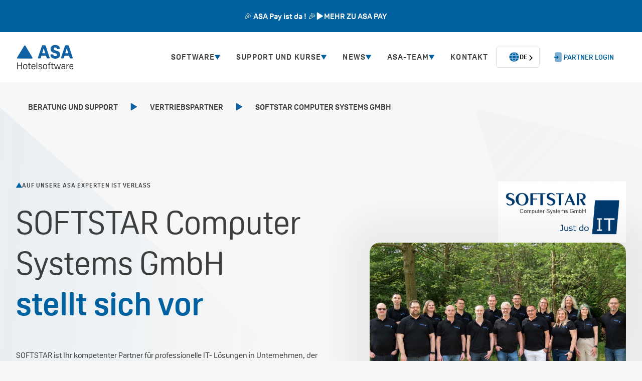

--- FILE ---
content_type: text/html
request_url: https://www.asahotel.com/vertriebspartner/softstar-computer-systems-gmbh
body_size: 20290
content:
<!DOCTYPE html><!-- Last Published: Tue Dec 23 2025 07:55:27 GMT+0000 (Coordinated Universal Time) --><html data-wf-domain="www.asahotel.com" data-wf-page="65c5e4b4fc7263f577ba2b1d" data-wf-site="639c2e1b4d03cca504cc7710" lang="de" data-wf-collection="65c5e4b4fc7263f577ba2c4f" data-wf-item-slug="softstar-computer-systems-gmbh"><head><meta charset="utf-8"><title>SOFTSTAR Computer Systems GmbH</title><meta content="" name="description"><meta content="SOFTSTAR Computer Systems GmbH" property="og:title"><meta content="" property="og:description"><meta content="SOFTSTAR Computer Systems GmbH" property="twitter:title"><meta content="" property="twitter:description"><meta property="og:type" content="website"><meta content="summary_large_image" name="twitter:card"><meta content="width=device-width, initial-scale=1" name="viewport"><link href="https://cdn.prod.website-files.com/639c2e1b4d03cca504cc7710/css/previewasa.webflow.shared.c9b2c4e9f.min.css" rel="stylesheet" type="text/css"><script type="text/javascript">!function(o,c){var n=c.documentElement,t=" w-mod-";n.className+=t+"js",("ontouchstart"in o||o.DocumentTouch&&c instanceof DocumentTouch)&&(n.className+=t+"touch")}(window,document);</script><link href="https://cdn.prod.website-files.com/639c2e1b4d03cca504cc7710/652e432f5f6d9d33d7dbf2c3_Group%2016.png" rel="shortcut icon" type="image/x-icon"><link href="https://cdn.prod.website-files.com/639c2e1b4d03cca504cc7710/63e4d71053feb4695536e13c_webclip.svg" rel="apple-touch-icon"><!-- weglot -->
<script type="application/json" id="weglot-data">{"allLanguageUrls":{"de":"https://www.asahotel.com/vertriebspartner/softstar-computer-systems-gmbh","en":"https://www.asahotel.com/en/vertriebspartner/softstar-computer-systems-gmbh","it":"https://www.asahotel.com/it/vertriebspartner/softstar-computer-systems-gmbh"},"originalCanonicalUrl":"https://www.asahotel.com/vertriebspartner/softstar-computer-systems-gmbh","originalPath":"/vertriebspartner/softstar-computer-systems-gmbh","settings":{"auto_switch":true,"auto_switch_fallback":null,"category":7,"custom_settings":{"button_style":{"with_name":false,"full_name":false,"is_dropdown":false,"with_flags":false,"flag_type":null,"custom_css":".weglot-container {\r\n  display: block;\r\n}\r\n.wg-drop.country-selector {\r\n  background-color: inherit;\r\n}\r\n.country-selector {\r\n  font-size: .875rem;\r\n  line-height: 1.28em;\r\n  display: block;\r\n}\r\n.wg-drop.country-selector .wgcurrent {\r\n  border: none;\r\n}\r\n.country-selector .wg-li {\r\n  font-size: inherit;\r\n}\r\naside.country-selector.weglot_switcher.default.wg-drop .wg-li.wgcurrent {\r\n  display: flex;\r\n  align-items: center;\r\n  gap: 1em;\r\n  height: auto;\r\n  padding: 0 1.5rem;\r\n  height: 3.21em;\r\n  border-radius: 5px;\r\n  transition: background-color 200ms ease, gap 200ms ease, padding 200ms ease;\r\n}\r\naside.country-selector.weglot_switcher.default.wg-drop .wg-li.wgcurrent:hover {\r\n  background-color: #fafafa;\r\n  gap: 1.5em;\r\n  padding-right: calc(1.5rem - 0.5em);\r\n}\r\naside.country-selector.weglot_switcher.default.wg-drop .wgcurrent a {\r\n  padding: 0;\r\n}\r\naside.country-selector.weglot_switcher.default.wg-drop a {\r\n  height: 30px;\r\n}\r\naside.country-selector.weglot_switcher.default a {\r\n  font-size: inherit;\r\n}\r\n.country-selector a {\r\n  color: inherit;\r\n}\r\n.wg-drop.country-selector .wgcurrent:before {\r\n  content: \"\";\r\n  width: 1.7em;\r\n  height: 1.7em;\r\n  background-image: url(\"https://uploads-ssl.webflow.com/639c2e1b4d03cca504cc7710/657b1de126dd8afbab3b3eef_icon--language.svg\");\r\n  background-position: 50%;\r\n  background-repeat: no-repeat;\r\n}\r\n.wg-drop.country-selector .wgcurrent:after {\r\n  content: none !important;\r\n}\r\naside.country-selector.weglot_switcher.default.wg-drop ul {\r\n  top: 100%;\r\n  left: 0;\r\n}\r\n.wg-drop.country-selector ul {\r\n  border: none;\r\n}\r\n.wg-drop.country-selector a {\r\n  padding: 0 1.5rem 0 calc(1.5rem + 1.7em + 1em);\r\n  transition: padding 200ms ease;\r\n}\r\n.country-selector .wg-li.focus a,\r\n.country-selector a:hover {\r\n  padding: 0 calc(1.5rem - 0.5em) 0 calc(1.5rem + 1.7em + 1.5em);\r\n  color: inherit;\r\n}\r\n\r\n/* Ukrywamy wszystkie wersje językowe ale zachowujemy oryginalne style display */\r\n.wg-is-eng,\r\n.wg-is-it,\r\n.wg-is-de {\r\n    opacity: 0 !important;\r\n    visibility: hidden !important;\r\n    position: absolute !important;\r\n}\r\n\r\n/* Pokazujemy odpowiednie wersje dla każdego języka */\r\nhtml[lang=\"en\"] .wg-is-eng {\r\n    opacity: 1 !important;\r\n    visibility: visible !important;\r\n    position: relative !important;\r\n}\r\n\r\nhtml[lang=\"it\"] .wg-is-it {\r\n    opacity: 1 !important;\r\n    visibility: visible !important;\r\n    position: relative !important;\r\n}\r\n\r\nhtml[lang=\"de\"] .wg-is-de {\r\n    opacity: 1 !important;\r\n    visibility: visible !important;\r\n    position: relative !important;\r\n}"},"switchers":[{"style":{"with_name":true,"with_flags":false,"full_name":false,"is_dropdown":true,"invert_flags":true,"flag_type":"rectangle_mat","size_scale":1},"opts":{"open_hover":false,"close_outside_click":true,"is_responsive":false,"display_device":"mobile","pixel_cutoff":768},"location":{"target":"[data-weglot=\"switcher-1\"]","sibling":""},"name":"Switcher 1"}],"translate_search":false,"loading_bar":true,"hide_switcher":false,"translate_images":false,"subdomain":false,"wait_transition":true,"dynamic":""},"deleted_at":null,"dynamics":[{"value":".w-dyn-list"},{"value":".w-dyn-items"},{"value":".w-dyn-item"}],"excluded_blocks":[{"value":".no-weglot","description":"no-weglot"}],"excluded_paths":[],"external_enabled":false,"host":"www.asahotel.com","is_dns_set":true,"is_https":true,"language_from":"de","language_from_custom_flag":null,"language_from_custom_name":null,"languages":[{"connect_host_destination":null,"custom_code":null,"custom_flag":null,"custom_local_name":null,"custom_name":null,"enabled":true,"language_to":"en"},{"connect_host_destination":null,"custom_code":null,"custom_flag":null,"custom_local_name":null,"custom_name":null,"enabled":true,"language_to":"it"}],"media_enabled":true,"page_views_enabled":false,"technology_id":13,"technology_name":"Webflow","translation_engine":3,"url_type":"SUBDIRECTORY","versions":{"translation":1754318878,"slugTranslation":1697110051}}}</script>
<script src="https://cdn.weglot.com/weglot.min.js"></script>
<script>
  Weglot.initialize({
    api_key: 'wg_65d07ad847d0f184fd7934201f4928ed3'
  });
</script>
<!-- end weglot -->

<!-- iubenda -->
<script>
  var lang_id = document.documentElement.lang;
  lang_id = lang_id ? lang_id.split("-")[0] : 'de'; // default language
  var policy_id = ({
    'de': 51208922, // policy_id from iubenda embed code DE
    'en': 32522252, // policy_id from iubenda embed code EN
    'it': 79915976, // policy_id from iubenda embed code IT
  })[lang_id];
  var _iub = _iub || [];
  _iub.csConfiguration = {
    "lang":lang_id,"siteId":2565873,"cookiePolicyId":policy_id,
    "perPurposeConsent":true, "banner":{ 
      "acceptButtonCaptionColor":"#FFFFFF","acceptButtonColor":"#0073CE","acceptButtonDisplay":true,"backgroundColor":"#FFFFFF","brandBackgroundColor":"#FFFFFF","brandTextColor":"#4D4D4D","closeButtonRejects":true,"customizeButtonCaptionColor":"#4D4D4D","customizeButtonColor":"#DADADA","customizeButtonDisplay":true,"explicitWithdrawal":true,"listPurposes":true,"logo":"https://assets-global.website-files.com/639c2e1b4d03cca504cc7710/63a2092267b3296a7af41654_logo.svg","position":"float-bottom-right","rejectButtonCaptionColor":"#FFFFFF","rejectButtonColor":"#0073CE","rejectButtonDisplay":true,"textColor":"#000000"
    },
    "floatingPreferencesButtonDisplay":false,
    "callback": {
      onPreferenceExpressedOrNotNeeded: function(preference) {
        dataLayer.push({
          iubenda_ccpa_opted_out: _iub.cs.api.isCcpaOptedOut()
        });
        if (!preference) {
          dataLayer.push({
            event: "iubenda_preference_not_needed"
          });
        } else {
          if (preference.consent === true) {
            dataLayer.push({
              event: "iubenda_consent_given"
            });
          } else if (preference.consent === false) {
            dataLayer.push({
              event: "iubenda_consent_rejected"
            });
          } else if (preference.purposes) {
            for (var purposeId in preference.purposes) {
              if (preference.purposes[purposeId]) {
                dataLayer.push({
                  event: "iubenda_consent_given_purpose_" + purposeId
                });
              }
            }
          }
        }
      }
    }
  };
</script>
<script src="//cs.iubenda.com/sync/2565873.js"></script>
<script src="//cdn.iubenda.com/cs/beta/iubenda_cs.js" async=""></script>
<!-- end iubenda -->

<!-- Google Tag Manager -->
<script>
  (function(w,d,s,l,i){
    w[l]=w[l]||[];
    w[l].push({'gtm.start':new Date().getTime(),event:'gtm.js'});
    var f=d.getElementsByTagName(s)[0],j=d.createElement(s),dl=l!='dataLayer'?'&l='+l:'';
    j.async=true;
    j.src='https://www.googletagmanager.com/gtm.js?id='+i+dl;
    f.parentNode.insertBefore(j,f);
  })(window,document,'script','dataLayer','GTM-TL4GJFKQ');
</script>
<!-- End Google Tag Manager -->

<!-- Google Tag Manager -->
<script>(function(w,d,s,l,i){w[l]=w[l]||[];w[l].push({'gtm.start':
new Date().getTime(),event:'gtm.js'});var f=d.getElementsByTagName(s)[0],
j=d.createElement(s),dl=l!='dataLayer'?'&l='+l:'';j.async=true;j.src=
'https://www.googletagmanager.com/gtm.js?id='+i+dl;f.parentNode.insertBefore(j,f);
})(window,document,'script','dataLayer','GTM-KFVLZF9T');</script>
<!-- End Google Tag Manager -->

<!-- [Attributes by Finsweet] CMS Static -->
<script async="" src="https://cdn.jsdelivr.net/npm/@finsweet/attributes-cmsstatic@1/cmsstatic.js"></script>

<!-- Start of HubSpot Embed Code -->
<script id="hs-script-loader" async="" defer="" src="//js-eu1.hs-scripts.com/25605386.js"></script>
<!-- End of HubSpot Embed Code --><link href="https://www.asahotel.com/vertriebspartner/softstar-computer-systems-gmbh" hreflang="de" rel="alternate"><link href="https://www.asahotel.com/en/vertriebspartner/softstar-computer-systems-gmbh" hreflang="en" rel="alternate"><link href="https://www.asahotel.com/it/vertriebspartner/softstar-computer-systems-gmbh" hreflang="it" rel="alternate"></head><body class="body--beratung-support"><div class="hidden w-embed w-iframe"><!-- Google Tag Manager (noscript) -->
<noscript><iframe src="https://www.googletagmanager.com/ns.html?id=GTM-TL4GJFKQ" height="0" width="0" style="display:none;visibility:hidden"></iframe></noscript>
<!-- End Google Tag Manager (noscript) -->

<!-- Google Tag Manager (noscript) -->
<noscript><iframe src="https://www.googletagmanager.com/ns.html?id=GTM-KFVLZF9T" height="0" width="0" style="display:none;visibility:hidden"></iframe></noscript>
<!-- End Google Tag Manager (noscript) --></div><div class="hidden"><div class="w-embed"><link href="https://wearemomentum.github.io/library/stylesheets/general-v0.css" rel="stylesheet" type="text/css">
<style>
  .w-form {
    margin-bottom: 0;
  }
  .w-slide:nth-last-child(2) {
    margin-right: 0;
  }
</style></div><div class="w-embed"><style>
  :root {
    --text-dark: #3c3d3d;
    --text-light: #ffffff;
    --background: #f7f7f7;
    --blue-1: #0061a1;
    --blue-2: #317fb2;
    --blue-3: #4198c7;
  }
  *::-webkit-scrollbar {
    width: 0.75em;
    height: 0.75em;
    border-radius: 10em;
    background-color: transparent;
  }
  *::-webkit-scrollbar-thumb {
    border-radius: 10em;
    background-color: currentColor;
  }
  h1 strong {
    color: var(--blue-1);
  }
  .overline::before {
    content: '';
    width: 1em;
    height: 1em;
    flex-shrink: 0;
    background-image: url('https://cdn.prod.website-files.com/639c2e1b4d03cca504cc7710/63af1674892ff6e30d9ef7de_icon--triangle.svg');
    background-size: contain;
    background-repeat: no-repeat;
  }
  @media screen and (min-width: 62rem) { /* 992px */
    .card:hover {
      color: var(--text-light);
      background-color: var(--blue-1);
    }
    .breadcrumb:hover {
      background-color: #fafafa;
    }
  }
  @media screen and (max-width: 61.95rem) { /* 991px */
    h1.heading-64 {
      font-size: 1.875rem;
    }
  }
  .breadcrumb:active {
    background-color: #ffffff;
  }

  /* SVG */
  .fill--current-color {
    fill: currentColor;
  }
  .stroke--current-color,
  .stroke--current-color path {
    stroke: currentColor;
  }

  /* Buttons */
  .button {
    transition: background-color 200ms ease, color 200ms ease, column-gap 200ms ease, padding 200ms ease;
  }
  @media screen and (min-width: 62rem) { /* 992px */
    .button:not(.button--menu):hover,
    .home-hero__cta:hover .button,
    .shortcut-big:hover .button,
    .card:hover .button,
    .news-teaser:hover .button,
    .modul-cluster__item:hover .button,
    .schnittstellen__item:hover .button,
    .vertriebspartner__item:hover .button,
    .kurs-teaser:hover .button,
    .wissen__referenz:hover .button {
      column-gap: 1.5em;
      padding-right: calc(1.5rem - 0.5em);
    }
    .button.button--prim-dark:hover,
    .button.button--light:hover,
    .home-hero__cta:hover .button,
    .shortcut-big:hover .button,
    .modul-cluster__item:hover .button,
    .schnittstellen__item:hover .button,
    .vertriebspartner__item:hover .button,
    .kurs-teaser:hover .button,
    .news-teaser.news-teaser--wissen:hover .button,
    .filter.filter--reset:hover,
    .button.button--more:hover {
      color: var(--text-light);
      background-color: var(--blue-1);
    }
    .button.button--prim-light:hover,
    .card:hover .button,
    .news-teaser:hover .button {
      color: var(--blue-1);
      background-color: var(--text-light);
    }
    .button.button--demo-banner:hover,
    .wissen__referenz:hover .button {
      background-color: var(--blue-2);
    }
    .button.button--white:hover {
      background-color: #fafafa;
    }
    .button.button--dark:hover {
      background-color: #005892;
    }
    .button.button--pakete:hover {
      background-color: #4198c7;
    }
    .button.button--text-link:hover {
      text-decoration: underline;
    }
  }
  @media screen and (max-width: 61.95rem) { /* 991px */
    .home-hero__cta .button,
    .shortcut-big .button {
      color: var(--text-light);
      background-color: var(--blue-1);
    }
  }
  .button.button--prim-dark:active,
  .button.button--light:active,
  .button.button--pakete:active,
  .shortcut-big:active .button,
  .vertriebspartner__item:active .button,
  .kurs-teaser:active .button,
  .news-teaser.news-teaser--wissen:active .button {
    color: var(--text-light);
    background-color: #005892;
  }
  .button.button--prim-light:active,
  .card:active .button {
    background-color: #fafafa;
  }
  .button.button--white:active {
    background-color: #f6f6f6;
  }
  .button.button--dark:active,
  .home-hero__cta:active .button {
    color: var(--text-light);
    background-color: var(--blue-2);
  }

  /* Slider */
  .w-slider-dot {
    width: 100%;
    height: 100%;
    background-color: var(--blue-1);
  }
  .w-slider-dot.w-active {
    background-color: var(--blue-1);
    border-radius: 0 100px 100px 0;
  }
  .w-slider-dot.w-active ~ .w-slider-dot {
    background-color: transparent;
  }
  @media screen and (min-width: 62rem) { /* 992px */
    .slider__arrow:hover {
      color: var(--text-light);
      background-color: var(--blue-1);
    }
  }
  .list-slider {
    overflow-X: auto;
  }
  .list-slider::-webkit-scrollbar {
    background-color: var(--text-light);
  }
  .list-slider::-webkit-scrollbar-thumb {
    background-color: var(--blue-1);
  }

  /* Lists */
  .vorteile__content ul,
  .timeline__text ul,
  .karriere__benefits-content ul {
    padding: 0;
    display: -webkit-box;
    display: -webkit-flex;
    display: -ms-flexbox;
    display: flex;
    -webkit-box-orient: vertical;
    -webkit-box-direction: normal;
    -webkit-flex-direction: column;
    -ms-flex-direction: column;
    flex-direction: column;
    grid-row-gap: 1.25em;
  }
  .timeline__text ul {
    grid-row-gap: 2em;
  }
  .vorteile__content li,
  .timeline__text li,
  .karriere__benefits-content li {
    display: -webkit-box;
    display: -webkit-flex;
    display: -ms-flexbox;
    display: flex;
    grid-column-gap: 0.7em;
  }
  .vorteile__content li {
    grid-column-gap: 1.25em;
  }
  .vorteile__content li::before,
  .timeline__text li::before,
  .karriere__benefits-content li::before {
    content: '';
    width: 1.25em;
    height: 1.25em;
    margin-top: 0.25em;
    flex-shrink: 0;
    background-size: contain;
    background-repeat: no-repeat;
  }
  .timeline__text li::before {
    width: 1em;
    height: 1em;
    margin-top: 0.3em;
    background-image: url('https://cdn.prod.website-files.com/639c2e1b4d03cca504cc7710/63ca995fe44b7851b276a5db_icon--triangle-timeline.svg');
  }
  .vorteile__content li::before {
    background-image: url('https://cdn.prod.website-files.com/639c2e1b4d03cca504cc7710/63c90ebe198c40ddc753cec9_icon--checkbox.svg');
  }
  .karriere__benefits-content li::before {
    background-image: url('https://cdn.prod.website-files.com/639c2e1b4d03cca504cc7710/63cfe579116900402553350a_icon--checkbox-blue.svg');
  }
  .karriere__benefits-content.karriere__benefits-content--werte li::before {
    background-image: url('https://cdn.prod.website-files.com/639c2e1b4d03cca504cc7710/63cff08d455516507dfd9d71_icon--checkbox-white.svg');
  }
  @media screen and (max-width: 61.95rem) { /* 991px */
    .timeline__text ul {
      grid-row-gap: 1.5em;
    }
  }

  /* Forms */
  option {
    color: #0061A1;
  }


</style></div><div class="w-embed"><style>

  /* Header */
  .menu__sub-wrapper.active .menu__button-icon {
    transform: rotateX(180deg);
  }
  .sub__link-wrapper::-webkit-scrollbar,
  .menu::-webkit-scrollbar {
    background-color: var(--text-light);
  }
  .sub__link-wrapper::-webkit-scrollbar-thumb,
  .menu::-webkit-scrollbar-thumb {
    background-color: var(--blue-1);
  }
  @media screen and (min-width: 83rem) { /* 1328px */
    .menu-container {
      margin-right: 4.5rem;
    }
  }
  @media screen and (min-width: 74rem) { /* 1184px */
    .menu-container {
      transform: none!important;
      transform-style: unset!important;
    }
    .menu__sub-wrapper.active .menu__button {
      color: #0061a1;
    }
    .menu__sub-wrapper.active ~ .menu__back-layer {
      transform: translateY(0);
      opacity: 90%;
    }
    .menu__sub {
      position: absolute;
      left: 0;
      top: 100%;
      right: 0;
      z-index: 10;
    }
    .sub__link-wrapper:not(.sub__link-wrapper--nested) {
      overflow-y: auto;
      max-height: calc(100vh - 4rem - 6.25rem - 3.75rem - 6rem);
    }
    .sub__link-wrapper:not(.sub__link-wrapper--nested)::after {
      content: "";
      position: absolute;
      top: 0;
      bottom: 0;
      z-index: -10;
      width: 100%;
      margin-left: -4.5rem;
      background-color: #f6f6f6;
    }
    .button.button--topbar.button--dark.button--burger {
      display: none;
    }
  }
  @media screen and (max-width: 73.95rem) { /* 1183px */
    .menu-container {
      position: absolute;
      left: 0;
      top: 100%;
      right: 0;
      z-index: -10;
      height: calc(100vh - 4rem - 6.25rem);
      padding-top: 4rem;
      padding-bottom: 4rem;
      background-color: #fff;
      -webkit-transform: translate(0,-100vh);
      -ms-transform: translate(0,-100vh);
      transform: translate(0,-100vh);
    }
    .menu {
      overflow-y: auto;
      height: 100%;
      max-width: 47.25rem;
      margin-right: auto;
      margin-left: auto;
      padding-right: 1.25rem;
      padding-left: 1.25rem;
      -webkit-box-orient: vertical;
      -webkit-box-direction: normal;
      -webkit-flex-direction: column;
      -ms-flex-direction: column;
      flex-direction: column;
      -webkit-box-align: stretch;
      -webkit-align-items: stretch;
      -ms-flex-align: stretch;
      align-items: stretch;
      font-size: .875rem;
      line-height: 1.6em;
    }
    .menu__button {
      -webkit-box-pack: start;
      -webkit-justify-content: flex-start;
      -ms-flex-pack: start;
      justify-content: flex-start;
      font-size: 1rem;
      text-align: left;
      border-radius: 0;
    }
    .menu__sub-wrapper.active .menu__button {
      border-bottom: #0061A1 1px solid;
    }
    .sub.container {
      display: block;
      width: auto;
      max-width: none;
      margin-right: 0;
      margin-left: 0;
      padding: 3rem 0;
    }
    .sub__main {
      margin-bottom: 3rem;
      padding-right: 0;
    }
    .sub__link-wrapper {
      margin-right: 0;
      padding-right: 0;
      padding-left: 0;
      grid-column-gap: 3rem;
      grid-row-gap: 1rem;
    }
  }
  @media screen and (max-width: 61.95rem) { /* 991px */
    .menu-container {
      height: calc(100vh - 2.25rem - 6.25rem);
    }
  }
  @media screen and (max-width: 34.95rem) { /* 559px */
    .sub__heading {
      font-size: 2.25rem;
    }
    .sub__link-wrapper {
      -ms-grid-columns: 1fr;
      grid-template-columns: 1fr;
    }
    #w-node-_08daec71-91e9-f663-bfce-ee8f752fc2bb-c3d6c04e {
      -ms-grid-column: span 1;
      grid-column-start: span 1;
      -ms-grid-column-span: 1;
      grid-column-end: span 1;
    }
    .menu__buttons {
      display: -webkit-box;
      display: -webkit-flex;
      display: -ms-flexbox;
      display: flex;
      margin-top: 3rem;
      grid-column-gap: 1.5rem;
    }
    .button.button--topbar.button--white.button--login {
      display: none;
    }
  }
  @media screen and (max-width: 27.95rem) { /* 447px */
    .topbar {
      height: 4.75rem;
      grid-column-gap: 0.375rem;
    }
    .topbar__brand {
      width: 4rem;
      height: 1.75rem;
    }
    .menu-container {
      height: calc(100vh - 2.25rem - 4.75rem);
    }
    .button.button--topbar {
      padding-right: .75em;
      padding-left: .75em;
      font-size: .75rem;
    }
  }

  /* Footer */
  .footer__nav-heading::before {
    content: '';
    width: 1em;
    height: 1em;
    flex-shrink: 0;
    background-image: url('https://cdn.prod.website-files.com/639c2e1b4d03cca504cc7710/63c001c68e38ebbe9a449bf0_icon--triangle-footer-nav-heading.svg');
    background-size: contain;
    background-repeat: no-repeat;
  }
  .footer__link.w--current {
    background-color: #ffffff80;
  }
  @media screen and (min-width: 62rem) { /* 992px */
    .footer__link:hover {
      background-color: #ffffff4d;
    }
    .social-link:hover {
      color: #fafafa;
    }
  }
  .footer__link:active {
    background-color: #ffffff80;
  }
  .social-link:active {
    color: #f6f6f6;
  }
  @media screen and (max-width: 35.95rem) { /* 575px */
    .footer {
      padding-top: 3.5rem;
    }
    .footer__main {
      display: -webkit-box;
      display: -webkit-flex;
      display: -ms-flexbox;
      display: flex;
      -webkit-box-orient: vertical;
      -webkit-box-direction: normal;
      -webkit-flex-direction: column;
      -ms-flex-direction: column;
      flex-direction: column;
      -webkit-flex-wrap: nowrap;
      -ms-flex-wrap: nowrap;
      flex-wrap: nowrap;
      grid-row-gap: 2rem;
    }
    .footer__block.footer__block--brand {
      margin-bottom: 2rem;
      -webkit-box-align: center;
      -webkit-align-items: center;
      -ms-flex-align: center;
      align-items: center;
      -webkit-box-ordinal-group: 1;
      -webkit-order: 0;
      -ms-flex-order: 0;
      order: 0;
    }
    .footer__brand {
      margin-bottom: 0;
    }
    .footer__block.footer__block--nav {
      -webkit-box-align: center;
      -webkit-align-items: center;
      -ms-flex-align: center;
      align-items: center;
    }
    .footer__nav-block {
      width: 15rem;
    }
    .footer__block.footer__block--buttons {
      margin-top: 2rem;
      -webkit-box-ordinal-group: 1;
      -webkit-order: 0;
      -ms-flex-order: 0;
      order: 0;
    }
    .footer__link-block {
      -webkit-box-align: center;
      -webkit-align-items: center;
      -ms-flex-align: center;
      align-items: center;
      text-align: center;
    }
    .footer__logo-wrapper {
      justify-content: center;
    }
  }

</style></div><div class="w-embed"><style>

  /* Page Home */
  @media screen and (min-width: 106rem) { /* 1696px */
    .home-hero {
      grid-column-gap: 6rem;
    }
    .home-hero__img-wrapper {
      margin-right: -10.5rem;
    }
  }
  .kunden__img {
    transition: filter 200ms ease-in-out;
  }
  .features__img-list div:first-child .features__img {
    position: relative;
  }
  @media screen and (min-width: 62rem) { /* 992px */
    .home-hero__cta:hover,
    .shortcut-big:hover {
      background-color: #fafafa;
    }
    .kunden__img:hover {
      -webkit-filter: grayscale(0%);
      filter: grayscale(0%);
      opacity: 1;
    }
    .features__cta:hover,
    .features__cta-accordion:hover,
    .news-teaser:not(.news-teaser--wissen):hover {
      color: var(--text-light);
      background-color: var(--blue-1);
    }
    .features__cta-accordion:hover .heading-20,
    .features__cta:hover .heading-20 {
      color: var(--text-light);
    }
    .heading-wrapper.heading-wrapper--news {
      display: block;
      text-align: unset;
    }
    .news-teaser:hover .news-teaser__tag {
      background-color: var(--background);
    }
  }
  @media screen and (min-width: 48rem) { /* 768px */
    .highlight-wrapper :first-child {
      grid-area: first;
    }
    .highlight-wrapper :last-child {
      grid-area: last;
    }
    .features__cta-accordion .accordion__content-box,
    .features__cta .accordion__content-box {
      max-height: none!important;
    }
  }
  @media screen and (max-width: 61.95rem) { /* 991px */
    .card .heading-24 {
      font-size: 1.125rem;
      text-align: center;
    }
    .news-teaser .heading-24 {
      font-size: 1rem;
    }
  }
  .home-hero__cta:active,
  .shortcut-big:active {
    background-color: #f6f6f6;
  }
  .card:active,
  .news-teaser:active {
    background-color: #005892;
  }

  /* Page Software */
  .bereiche__img.bereiche__img--software {
    aspect-ratio: 1/1;
  }
  @media screen and (min-width: 62rem) { /* 992px */
    .modul-cluster__item:hover {
      background-color: #f6f6f6;
    }
    .shortcut-small:hover {
      background-color: #fafafa;
    }
  }
  .shortcut-small:active {
    background-color: #f6f6f6;
  }

  /* Page Schnittstellen */
  select.filter,
  input.filter {
  	-webkit-appearance: none;
    background-repeat: no-repeat;
  }
  select.filter {
  	background-image: url('https://cdn.prod.website-files.com/639c2e1b4d03cca504cc7710/6569cc7d865effc0a8aa881a_icon--arrow.svg');
    background-position: calc(100% - 1.675em) 50%;
    background-size: 1em 1em;
  }
  input.filter {
  	background-image: url('https://cdn.prod.website-files.com/639c2e1b4d03cca504cc7710/6569cc7d865effc0a8aa881d_icon--search.svg');
    background-position: calc(100% - 1.35em) 50%;
    background-size: 1.75em 1.75em;
  }
  .schnittstellen__img {
    transition: filter 200ms ease-in-out;
  }
  @media screen and (min-width: 62rem) { /* 992px */
    .schnittstellen__item:hover {
      background-color: #fafafa;
    }
    .schnittstellen__item:hover .schnittstellen__img {
      -webkit-filter: grayscale(0%);
      filter: grayscale(0%);
    }
    .schnittstellen__item:hover .news-teaser__tag {
      color: var(--text-light);
      background-color: var(--blue-1);
    }
  }

  /* Page Modul-Cluster */
  .bereiche__img {
    align-self: center;
  }
  @media screen and (min-width: 48rem) { /* 768px */
    .w-dyn-item:nth-child(odd) section .bereiche {
      grid-template-areas: ". content";
      -ms-grid-columns: 42% 5.25rem auto;
      grid-template-columns: 42% auto;
    }
    .w-dyn-item:nth-child(even) section .bereiche {
      grid-template-areas: "content .";
      -ms-grid-columns: auto 5.25rem 42%;
      grid-template-columns: auto 42%;
    }
  }
  @media screen and (max-width: 61.95rem) { /* 991px */
    .w-dyn-item section .bereiche {
      -ms-grid-columns: 1fr 1fr;
      grid-template-columns: 1fr 1fr;
      grid-column-gap: 2rem;
    }
    .w-dyn-item:nth-child(odd) section .bereiche {
      grid-template-areas: ". content";
    }
    .w-dyn-item:nth-child(even) section .bereiche {
      grid-template-areas: "content .";
    }
  }
  @media screen and (max-width: 47.95rem) { /* 767px */
    .w-dyn-item section .bereiche {
      grid-column-gap: 2rem;
      -ms-grid-columns: 1fr;
      grid-template-columns: 1fr;
    }
    .w-dyn-item:nth-child(odd) section .bereiche {
      grid-template-areas: "content";
    }
    .w-dyn-item:nth-child(even) section .bereiche {
      grid-template-areas: "content";
    }
    .bereiche .overline {
    	justify-content: center;
    }
  }

  /* Page Vertriebspartner */
  .vertriebspartner__img {
    transition: filter 200ms ease-in-out;
  }
  @media screen and (min-width: 62rem) { /* 992px */
    .vertriebspartner__item:hover {
      background-color: #fafafa;
    }
    .vertriebspartner__item:hover .vertriebspartner__img {
      -webkit-filter: grayscale(0%);
      filter: grayscale(0%);
    }
  }
  .vertriebspartner__item:active {
    background-color: #f6f6f6;
  }

  /* Page Kurse */
  @media screen and (min-width: 62rem) { /* 992px */
    .kurs-teaser:hover {
      background-color: #fafafa;
    }
    .kurs-teaser:hover .news-teaser__tag {
      color: var(--text-light);
      background-color: var(--blue-1);
    }
  }
  .kurs-teaser:active {
    background-color: #f6f6f6;
  }

  /* Page Wissen */
  .active .plus__line.plus__line--v {
    transform: rotateZ(0deg);
  }
  .wissen__kunden-img {
    transition: filter 200ms ease-in-out;
  }
  @media screen and (min-width: 62rem) { /* 992px */
    .news-teaser.news-teaser--wissen:hover,
    .wissen__referenz:hover,
    .wissen__kunde:hover {
      background-color: #f7f7f7;
    }
    .news-teaser.news-teaser--wissen:hover .news-teaser__tag {
      background-color: var(--blue-1);
      color: var(--text-light);
    }
    .wissen__kunde:hover .wissen__kunden-img {
      -webkit-filter: grayscale(0%);
      filter: grayscale(0%);
    }
    .wissen__filter:hover {
      background-color: #ffffff20;
    }
  }
  .news-teaser.news-teaser--wissen:active {
    background-color: #fafafa;
  }
  .news-teaser.news-teaser--wissen:active .news-teaser__tag {
    background-color: #005892;
  }

  /* Page Über uns */
  @media screen and (min-width: 30rem) { /* 480px */
    .timeline__slide[aria-hidden] .timeline__item {
      background-color: #317fb2;
    }
    .timeline__slide[aria-hidden] .timeline__text {
      display: none;
    }
  }

  /* Page Karriere */
  .job__content ul {
  	padding-left: 20px;
  }

  /* Page Upgrade */
  .active .features__accordion {
    color: var(--text-light);
    background-color: var(--blue-1);
  }
  .active .features__accordion .heading-20 {
    color: var(--text-light);
  }
  @media screen and (min-width: 62rem) { /* 992px */
    .features__accordion:hover {
      color: var(--text-light);
      background-color: var(--blue-1);
    }
    .features__accordion:hover .heading-20 {
      color: var(--text-light);
    }
  }

</style></div></div><div class="infobar"><div class="infobar-content container container--header"><div>🎉<strong> ASA Pay ist da ! </strong>🎉</div><a href="https://asapay.asahotel.com/de/" class="button button--text-link w-inline-block"><div class="button__arrow w-embed"><svg xmlns="http://www.w3.org/2000/svg" width="100%" height="100%" viewBox="0 0 10 13" aria-hidden="true">
  <g fill="currentColor">
    <path d="M9.7444 6.05337C10.0852 6.2632 10.0852 6.73672 9.7444 6.94661L5.23479 9.72319L0.865642 12.4134C0.492677 12.6431 1.41773e-07 12.3888 1.3674e-07 11.9668L7.15485e-08 6.49993L6.35784e-09 1.03316C1.32459e-09 0.611078 0.492677 0.356876 0.865641 0.5866L5.23479 3.27673L9.7444 6.05337Z"></path>
  </g>
</svg></div><div>Mehr zu ASA PAY</div></a></div></div><header data-accordion="group" class="header"><div class="topbar container container--header show-sub"><a href="/" tilte="zurück zur Startseite" aria-label="zurück zur Startseite" class="topbar__brand w-inline-block"><img src="https://cdn.prod.website-files.com/639c2e1b4d03cca504cc7710/63a2092267b3296a7af41654_logo.svg" loading="eager" alt="" class="logo-top-bar"></a><div class="menu-container"><nav class="menu"><div data-accordion="accordion" class="menu__sub-wrapper"><div data-accordion="trigger" class="menu__button"><div>Software</div><div class="menu__button-icon w-embed"><svg xmlns="http://www.w3.org/2000/svg" width="100%" height="100%" viewBox="0 0 14 13" aria-hidden="true">
  <g fill="currentColor" transform="rotate(180, 7, 6.5)">
    <path d="M6.46543 0.807339C6.70972 0.398404 7.261 0.398404 7.50537 0.807339L10.738 6.21858L13.87 11.4613C14.1374 11.9088 13.8414 12.5 13.35 12.5H6.98533H0.620721C0.129321 12.5 -0.16663 11.9088 0.100823 11.4613L3.23277 6.21858L6.46543 0.807339Z"></path>
  </g>
</svg></div></div><div data-accordion="content" class="menu__sub"><div class="sub container"><div class="sub__main"><div class="sub__heading">Software</div><p>Willkommen in der ASA Welt. Die Hotelsoftware vereinfacht den Arbeitsalltag in allen Bereichen. </p><div class="sub__buttons"><a href="/demo" class="button button--menu button--white w-inline-block"><div class="button__icon w-embed"><svg xmlns="http://www.w3.org/2000/svg" width="100%" height="100%" viewBox="0 0 30 31" aria-hidden="true">
  <g fill="currentColor">
    <rect x="2" y="4.5" width="26" height="20" rx="3"></rect>
  </g>
  <g fill="#80B0D0">
    <path d="M8 26.5C8 25.9477 8.6268 25.5 9.4 25.5H20.6C21.3732 25.5 22 25.9477 22 26.5C22 27.0523 21.3732 27.5 20.6 27.5H9.4C8.6268 27.5 8 27.0523 8 26.5Z"></path>
  </g>
</svg></div><div>Demo</div></a><a href="/software" class="button button--menu button--white w-inline-block"><div class="button__arrow w-embed"><svg xmlns="http://www.w3.org/2000/svg" width="100%" height="100%" viewBox="0 0 10 13" aria-hidden="true">
  <g fill="currentColor">
    <path d="M9.7444 6.05337C10.0852 6.2632 10.0852 6.73672 9.7444 6.94661L5.23479 9.72319L0.865642 12.4134C0.492677 12.6431 1.41773e-07 12.3888 1.3674e-07 11.9668L7.15485e-08 6.49993L6.35784e-09 1.03316C1.32459e-09 0.611078 0.492677 0.356876 0.865641 0.5866L5.23479 3.27673L9.7444 6.05337Z"></path>
  </g>
</svg></div><div>ZUM Überblick</div></a></div></div><div class="sub__link-wrapper"><div fs-cmsstatic-interactive="true" fs-cmsstatic-element="static-item" fs-cmsstatic-order="8" class="sub__link"><a href="/schnittstellen" class="button button--menu button--text-link w-inline-block"><div class="button__arrow w-embed"><?xml version="1.0" encoding="utf-8"?>
<!-- Generator: Adobe Illustrator 28.2.0, SVG Export Plug-In . SVG Version: 6.00 Build 0)  -->
<svg version="1.1" id="Ebene_1" xmlns="http://www.w3.org/2000/svg" xmlns:xlink="http://www.w3.org/1999/xlink" x="0px" y="0px" viewBox="0 0 10 13" style="enable-background:new 0 0 10 13;" xml:space="preserve">
<style type="text/css">
	.st0{clip-path:url(#SVGID_00000058563160860347383200000017119338503156292280_);fill:#80B0D0;}
	.st1{clip-path:url(#SVGID_00000058563160860347383200000017119338503156292280_);fill:#0061A1;}
</style>
<g>
	<defs>
		<rect id="SVGID_1_" x="0" y="1.6" width="10" height="9.8"></rect>
	</defs>
	<clipPath id="SVGID_00000093888261931688459950000011663358562393259194_">
		<use xlink:href="#SVGID_1_" style="overflow:visible;"></use>
	</clipPath>
	<path style="clip-path:url(#SVGID_00000093888261931688459950000011663358562393259194_);fill:#80B0D0;" d="M6.1,5.3
		C6,5.3,5.9,5.2,5.7,5.2c-0.2,0-0.3,0.1-0.5,0.1c-0.1,0-0.1,0.1-0.2,0.1l0.4,0.6C5.9,6.8,5.7,7.6,5,8.1C4.4,8.5,3.5,8.3,3.1,7.6
		L1.3,4.8C0.8,4.2,1,3.3,1.7,2.9s1.5-0.2,1.9,0.4l0.3,0.5C4,3.7,4,3.7,4.1,3.7c0.2-0.1,0.5-0.3,0.7-0.3L4.4,2.7
		C3.7,1.6,2.2,1.3,1.1,2h0C0,2.7-0.3,4.2,0.4,5.3l1.9,2.9C3,9.3,4.5,9.7,5.6,8.9C6.7,8.2,7,6.7,6.3,5.6L6.1,5.3z"></path>
	<path style="clip-path:url(#SVGID_00000093888261931688459950000011663358562393259194_);fill:#0061A1;" d="M9.6,7.7L7.7,4.8
		C7,3.7,5.5,3.3,4.4,4.1C3.3,4.8,3,6.3,3.7,7.4l0.2,0.3C4,7.7,4.1,7.8,4.3,7.8c0.2,0,0.3-0.1,0.5-0.1c0.1,0,0.1-0.1,0.2-0.1L4.5,6.9
		C4.1,6.2,4.3,5.4,5,4.9c0.6-0.4,1.5-0.2,1.9,0.4l1.9,2.9C9.2,8.8,9,9.7,8.3,10.1c-0.6,0.4-1.5,0.2-1.9-0.4L6.1,9.2
		C6,9.3,6,9.3,5.9,9.3C5.7,9.5,5.4,9.6,5.2,9.7l0.4,0.6c0.7,1.1,2.2,1.4,3.3,0.7C10,10.3,10.3,8.8,9.6,7.7"></path>
</g>
</svg></div><div>Marketplace</div></a><p>Die Steuerzentrale im Hotel. ASA HOTEL vernetzt hunderte Softwarelösungen.</p></div><div id="w-node-_08daec71-91e9-f663-bfce-ee8f752fc2bb-c3d6c04e" class="w-dyn-list"><div fs-cmsstatic-element="list" role="list" class="sub__link-wrapper sub__link-wrapper--nested w-dyn-items"><div role="listitem" class="w-dyn-item"><div class="sub__link"><a href="/software/reception" class="button button--menu button--text-link w-inline-block"><div style="background-image:url(&quot;https://cdn.prod.website-files.com/63aaed8478cb645a2bdd553a/65d865fa94a2ac2a4c1345e6_RECEPTION.svg&quot;)" class="button__arrow w-embed"></div><div>Reception</div></a><p>Alle Prozesse am Empfang effizient abwickeln.</p></div></div><div role="listitem" class="w-dyn-item"><div class="sub__link"><a href="/software/backoffice-facility" class="button button--menu button--text-link w-inline-block"><div style="background-image:url(&quot;https://cdn.prod.website-files.com/63aaed8478cb645a2bdd553a/63c91c577b31c95cd5944b7d_backoffice-facility-icon.svg&quot;)" class="button__arrow w-embed"></div><div>Backoffice &amp; Facility</div></a><p>Dynamische Dashboards, Buchhaltung, Housekeeping Management.</p></div></div><div role="listitem" class="w-dyn-item"><div class="sub__link"><a href="/software/guest-journey" class="button button--menu button--text-link w-inline-block"><div style="background-image:url(&quot;https://cdn.prod.website-files.com/63aaed8478cb645a2bdd553a/63c91c5c21e285a00e7d94d7_guest-journey-icon.svg&quot;)" class="button__arrow w-embed"></div><div>Guest Journey</div></a><p>Pre Check-in des Gastes</p></div></div><div role="listitem" class="w-dyn-item"><div class="sub__link"><a href="/software/spa-meeting" class="button button--menu button--text-link w-inline-block"><div style="background-image:url(&quot;https://cdn.prod.website-files.com/63aaed8478cb645a2bdd553a/65201f62aec4d721618cca92_Spa%20%26%20Meeting-02.svg&quot;)" class="button__arrow w-embed"></div><div>Spa &amp; Meeting</div></a><p>Integriertes Spa- und Veranstaltungsmanagement.</p></div></div><div role="listitem" class="w-dyn-item"><div class="sub__link"><a href="/software/pos-order" class="button button--menu button--text-link w-inline-block"><div style="background-image:url(&quot;https://cdn.prod.website-files.com/63aaed8478cb645a2bdd553a/63c91c64b3a4cbaad62abd2d_pos-order-icon.svg&quot;)" class="button__arrow w-embed"></div><div>POS Order</div></a><p>Bestellsystem für Bar und Restaurant.</p></div></div><div role="listitem" class="w-dyn-item"><div class="sub__link"><a href="/software/payment" class="button button--menu button--text-link w-inline-block"><div style="background-image:url(&quot;https://cdn.prod.website-files.com/63aaed8478cb645a2bdd553a/63c91c68e7a1f680538b7ce7_payment-icon.svg&quot;)" class="button__arrow w-embed"></div><div>Payment</div></a><p>Einfache Abwicklung aller Zahlungen, sowohl vor Ort als auch online.</p></div></div><div role="listitem" class="w-dyn-item"><div class="sub__link"><a href="/software/multi-property" class="button button--menu button--text-link w-inline-block"><div style="background-image:url(&quot;https://cdn.prod.website-files.com/63aaed8478cb645a2bdd553a/63c91c73623a1e6e4ebea369_multi-property-icon.svg&quot;)" class="button__arrow w-embed"></div><div>Multi Property</div></a><p>Flexible Verwaltung mehrerer Betriebe und Häuser.</p></div></div><div role="listitem" class="w-dyn-item"><div class="sub__link"><a href="/software/rate-revenue" class="button button--menu button--text-link w-inline-block"><div style="background-image:url(&quot;https://cdn.prod.website-files.com/63aaed8478cb645a2bdd553a/63c91c6c4ffa16615d9b847b_rate-revenue-icon.svg&quot;)" class="button__arrow w-embed"></div><div>Rate &amp; Revenue</div></a><p>Beautyweekend, Familienskiwoche, dynamische Preise – alle Angebote in ASA HOTEL.</p></div></div></div></div></div></div></div></div><div data-accordion="accordion" class="menu__sub-wrapper show_sub"><div data-accordion="trigger" class="menu__button"><div>Support und Kurse</div><div class="menu__button-icon w-embed"><svg xmlns="http://www.w3.org/2000/svg" width="100%" height="100%" viewBox="0 0 14 13" aria-hidden="true">
  <g fill="currentColor" transform="rotate(180, 7, 6.5)">
    <path d="M6.46543 0.807339C6.70972 0.398404 7.261 0.398404 7.50537 0.807339L10.738 6.21858L13.87 11.4613C14.1374 11.9088 13.8414 12.5 13.35 12.5H6.98533H0.620721C0.129321 12.5 -0.16663 11.9088 0.100823 11.4613L3.23277 6.21858L6.46543 0.807339Z"></path>
  </g>
</svg></div></div><div data-accordion="content" class="menu__sub"><div class="sub container show_sub"><div class="sub__main"><div class="sub__heading">Support und Kurse</div><p>Support, Beratung, Weiterbildungen, Kurse. Gemeinsam mit den ASA Experten schöpfen Sie Ihr Potenzial voll aus.</p><div class="sub__buttons"><a href="/beratung-support" class="button button--menu button--white w-inline-block"><div class="button__arrow w-embed"><svg xmlns="http://www.w3.org/2000/svg" width="100%" height="100%" viewBox="0 0 10 13" aria-hidden="true">
  <g fill="currentColor">
    <path d="M9.7444 6.05337C10.0852 6.2632 10.0852 6.73672 9.7444 6.94661L5.23479 9.72319L0.865642 12.4134C0.492677 12.6431 1.41773e-07 12.3888 1.3674e-07 11.9668L7.15485e-08 6.49993L6.35784e-09 1.03316C1.32459e-09 0.611078 0.492677 0.356876 0.865641 0.5866L5.23479 3.27673L9.7444 6.05337Z"></path>
  </g>
</svg></div><div>Mehr erfahren</div></a></div></div><div class="sub__link-wrapper"><div class="sub__link"><a href="/vertriebspartner" class="button button--menu button--text-link w-inline-block"><div class="button__arrow w-embed"><svg xmlns="http://www.w3.org/2000/svg" width="100%" height="100%" viewBox="0 0 10 13" aria-hidden="true">
  <g fill="currentColor">
    <path d="M9.7444 6.05337C10.0852 6.2632 10.0852 6.73672 9.7444 6.94661L5.23479 9.72319L0.865642 12.4134C0.492677 12.6431 1.41773e-07 12.3888 1.3674e-07 11.9668L7.15485e-08 6.49993L6.35784e-09 1.03316C1.32459e-09 0.611078 0.492677 0.356876 0.865641 0.5866L5.23479 3.27673L9.7444 6.05337Z"></path>
  </g>
</svg></div><div>Vertriebspartner</div></a><p>Für die Rundumbetreuung, arbeitet ASA mit Partnern zusammen, deren Teams sich aus wahren Hotel-Managementprofis zusammensetzen.</p></div><div class="sub__link"><a href="/kurse" class="button button--menu button--text-link w-inline-block"><div class="button__arrow w-embed"><svg xmlns="http://www.w3.org/2000/svg" width="100%" height="100%" viewBox="0 0 10 13" aria-hidden="true">
  <g fill="currentColor">
    <path d="M9.7444 6.05337C10.0852 6.2632 10.0852 6.73672 9.7444 6.94661L5.23479 9.72319L0.865642 12.4134C0.492677 12.6431 1.41773e-07 12.3888 1.3674e-07 11.9668L7.15485e-08 6.49993L6.35784e-09 1.03316C1.32459e-09 0.611078 0.492677 0.356876 0.865641 0.5866L5.23479 3.27673L9.7444 6.05337Z"></path>
  </g>
</svg></div><div>Weiterbildung</div></a><p>Entdecken Sie die ASA Academy und ein breites Angebot an Kursen und Weiterbildungen unserer Partner.</p></div></div></div></div></div><div data-accordion="accordion" class="menu__sub-wrapper"><div data-accordion="trigger" class="menu__button"><div>News</div><div class="menu__button-icon w-embed"><svg xmlns="http://www.w3.org/2000/svg" width="100%" height="100%" viewBox="0 0 14 13" aria-hidden="true">
  <g fill="currentColor" transform="rotate(180, 7, 6.5)">
    <path d="M6.46543 0.807339C6.70972 0.398404 7.261 0.398404 7.50537 0.807339L10.738 6.21858L13.87 11.4613C14.1374 11.9088 13.8414 12.5 13.35 12.5H6.98533H0.620721C0.129321 12.5 -0.16663 11.9088 0.100823 11.4613L3.23277 6.21858L6.46543 0.807339Z"></path>
  </g>
</svg></div></div><div data-accordion="content" class="menu__sub"><div class="sub container"><div class="sub__main"><div class="sub__heading">News</div><p>Updates, Neuheiten, Wissenswertes und die ASA Community.</p><div class="sub__buttons"><a href="/wissen" class="button button--menu button--white w-inline-block"><div class="button__arrow w-embed"><svg xmlns="http://www.w3.org/2000/svg" width="100%" height="100%" viewBox="0 0 10 13" aria-hidden="true">
  <g fill="currentColor">
    <path d="M9.7444 6.05337C10.0852 6.2632 10.0852 6.73672 9.7444 6.94661L5.23479 9.72319L0.865642 12.4134C0.492677 12.6431 1.41773e-07 12.3888 1.3674e-07 11.9668L7.15485e-08 6.49993L6.35784e-09 1.03316C1.32459e-09 0.611078 0.492677 0.356876 0.865641 0.5866L5.23479 3.27673L9.7444 6.05337Z"></path>
  </g>
</svg></div><div>Mehr erfahren</div></a></div></div><div class="sub__link-wrapper"><div class="sub__link"><a href="/wissen?tab=news" class="button button--menu button--text-link w-inline-block"><div class="button__arrow w-embed"><svg xmlns="http://www.w3.org/2000/svg" width="100%" height="100%" viewBox="0 0 10 13" aria-hidden="true">
  <g fill="currentColor">
    <path d="M9.7444 6.05337C10.0852 6.2632 10.0852 6.73672 9.7444 6.94661L5.23479 9.72319L0.865642 12.4134C0.492677 12.6431 1.41773e-07 12.3888 1.3674e-07 11.9668L7.15485e-08 6.49993L6.35784e-09 1.03316C1.32459e-09 0.611078 0.492677 0.356876 0.865641 0.5866L5.23479 3.27673L9.7444 6.05337Z"></path>
  </g>
</svg></div><div>News</div></a><p>Informationen und Wissenswertes zu neuen Updates, neuen Features, gesetzlichen Regelungen.</p></div><div class="sub__link"><a href="/wissen?tab=faqs" class="button button--menu button--text-link w-inline-block"><div class="button__arrow w-embed"><svg xmlns="http://www.w3.org/2000/svg" width="100%" height="100%" viewBox="0 0 10 13" aria-hidden="true">
  <g fill="currentColor">
    <path d="M9.7444 6.05337C10.0852 6.2632 10.0852 6.73672 9.7444 6.94661L5.23479 9.72319L0.865642 12.4134C0.492677 12.6431 1.41773e-07 12.3888 1.3674e-07 11.9668L7.15485e-08 6.49993L6.35784e-09 1.03316C1.32459e-09 0.611078 0.492677 0.356876 0.865641 0.5866L5.23479 3.27673L9.7444 6.05337Z"></path>
  </g>
</svg></div><div>FAQs</div></a><p>Wie läuft der Prozess bis zur Liveschaltung ab? Auf die meistgestellten Fragen gibt es hier Antworten.</p></div><div class="sub__link"><a href="/wissen?tab=rezensionen" class="button button--menu button--text-link w-inline-block"><div class="button__arrow w-embed"><svg xmlns="http://www.w3.org/2000/svg" width="100%" height="100%" viewBox="0 0 10 13" aria-hidden="true">
  <g fill="currentColor">
    <path d="M9.7444 6.05337C10.0852 6.2632 10.0852 6.73672 9.7444 6.94661L5.23479 9.72319L0.865642 12.4134C0.492677 12.6431 1.41773e-07 12.3888 1.3674e-07 11.9668L7.15485e-08 6.49993L6.35784e-09 1.03316C1.32459e-09 0.611078 0.492677 0.356876 0.865641 0.5866L5.23479 3.27673L9.7444 6.05337Z"></path>
  </g>
</svg></div><div>Erfolgsgeschichten</div></a><p>Kleine und große Betriebe vertrauen auf ASA HOTEL. Warum sie das tun und wie sie tagtäglich davon profitieren, erzählen sie Ihnen selbst. </p></div><div class="sub__link"><a href="/wissen?tab=referenzen" class="button button--menu button--text-link w-inline-block"><div class="button__arrow w-embed"><svg xmlns="http://www.w3.org/2000/svg" width="100%" height="100%" viewBox="0 0 10 13" aria-hidden="true">
  <g fill="currentColor">
    <path d="M9.7444 6.05337C10.0852 6.2632 10.0852 6.73672 9.7444 6.94661L5.23479 9.72319L0.865642 12.4134C0.492677 12.6431 1.41773e-07 12.3888 1.3674e-07 11.9668L7.15485e-08 6.49993L6.35784e-09 1.03316C1.32459e-09 0.611078 0.492677 0.356876 0.865641 0.5866L5.23479 3.27673L9.7444 6.05337Z"></path>
  </g>
</svg></div><div>Referenzen</div></a><p>Eine kleine Auswahl der über 2300 Erfolgsgeschichten von kleinen Apartments bis Multi Property Betrieben.  </p></div></div></div></div></div><div data-accordion="accordion" class="menu__sub-wrapper"><div data-accordion="trigger" class="menu__button"><div>ASA-Team</div><div class="menu__button-icon w-embed"><svg xmlns="http://www.w3.org/2000/svg" width="100%" height="100%" viewBox="0 0 14 13" aria-hidden="true">
  <g fill="currentColor" transform="rotate(180, 7, 6.5)">
    <path d="M6.46543 0.807339C6.70972 0.398404 7.261 0.398404 7.50537 0.807339L10.738 6.21858L13.87 11.4613C14.1374 11.9088 13.8414 12.5 13.35 12.5H6.98533H0.620721C0.129321 12.5 -0.16663 11.9088 0.100823 11.4613L3.23277 6.21858L6.46543 0.807339Z"></path>
  </g>
</svg></div></div><div data-accordion="content" class="menu__sub"><div class="sub container"><div class="sub__main"><div class="sub__heading">ASA-Team</div><p>ASA wurde 1989 gegründet und steht seitdem für leistungsstarke und zuverlässige Softwarelösungen, welche den Arbeitsalltag in der Hotellerie vereinfachen. </p></div><div class="sub__link-wrapper"><div class="sub__link"><a href="/ueber" class="button button--menu button--text-link w-inline-block"><div class="button__arrow w-embed"><svg xmlns="http://www.w3.org/2000/svg" width="100%" height="100%" viewBox="0 0 10 13" aria-hidden="true">
  <g fill="currentColor">
    <path d="M9.7444 6.05337C10.0852 6.2632 10.0852 6.73672 9.7444 6.94661L5.23479 9.72319L0.865642 12.4134C0.492677 12.6431 1.41773e-07 12.3888 1.3674e-07 11.9668L7.15485e-08 6.49993L6.35784e-09 1.03316C1.32459e-09 0.611078 0.492677 0.356876 0.865641 0.5866L5.23479 3.27673L9.7444 6.05337Z"></path>
  </g>
</svg></div><div>Über uns</div></a><p>Hinter ASA steht ein motiviertes Team aus Developer,  Data Scientists, Hospitality Lovers und die gemeinsame Ambition den Hotelalltag zu vereinfachen.</p></div><div class="sub__link"><a href="/karriere" class="button button--menu button--text-link w-inline-block"><div class="button__arrow w-embed"><svg xmlns="http://www.w3.org/2000/svg" width="100%" height="100%" viewBox="0 0 10 13" aria-hidden="true">
  <g fill="currentColor">
    <path d="M9.7444 6.05337C10.0852 6.2632 10.0852 6.73672 9.7444 6.94661L5.23479 9.72319L0.865642 12.4134C0.492677 12.6431 1.41773e-07 12.3888 1.3674e-07 11.9668L7.15485e-08 6.49993L6.35784e-09 1.03316C1.32459e-09 0.611078 0.492677 0.356876 0.865641 0.5866L5.23479 3.27673L9.7444 6.05337Z"></path>
  </g>
</svg></div><div>Karriere</div></a><p>Großartige Unternehmen bestehen aus großartigen Menschen. Wir suchen stets motivierte und technisch neugierige Personen. Bewirb dich.</p></div></div></div></div></div><a href="/kontakt" class="menu__button menu__button--link">Kontakt</a><div data-accordion="close-all" class="menu__back-layer"></div><div class="menu__buttons"><div data-popup-id="popup-login" data-popup="show" class="button button--menu button--white"><div class="button__icon w-embed"><svg xmlns="http://www.w3.org/2000/svg" width="100%" height="100%" viewBox="0 0 30 31" aria-hidden="true">
  <g fill="#0061A1">
    <path d="M6.25027 14.25H13.2328L11.6165 12.6338C11.3888 12.398 11.2628 12.0823 11.2657 11.7545C11.2685 11.4268 11.4 11.1133 11.6317 10.8815C11.8635 10.6497 12.177 10.5183 12.5048 10.5154C12.8325 10.5126 13.1483 10.6386 13.384 10.8663L17.134 14.6163C17.3684 14.8507 17.5 15.1686 17.5 15.5C17.5 15.8315 17.3684 16.1494 17.134 16.3838L13.384 20.1338C13.1483 20.3615 12.8325 20.4875 12.5048 20.4846C12.177 20.4818 11.8635 20.3503 11.6317 20.1185C11.4 19.8868 11.2685 19.5733 11.2657 19.2455C11.2628 18.9178 11.3888 18.602 11.6165 18.3663L13.2328 16.75H6.25027C5.91875 16.75 5.6008 16.6183 5.36638 16.3839C5.13196 16.1495 5.00027 15.8315 5.00027 15.5C5.00027 15.1685 5.13196 14.8506 5.36638 14.6161C5.6008 14.3817 5.91875 14.25 6.25027 14.25Z"></path>
  </g>
  <g fill="#80B0D0">
    <path d="M13.2325 16.75L11.6163 18.3663C11.4969 18.4816 11.4016 18.6195 11.3361 18.772C11.2706 18.9245 11.2361 19.0885 11.2347 19.2545C11.2332 19.4205 11.2649 19.5851 11.3277 19.7387C11.3906 19.8923 11.4834 20.0319 11.6008 20.1492C11.7181 20.2666 11.8577 20.3594 12.0113 20.4223C12.1649 20.4851 12.3295 20.5168 12.4955 20.5153C12.6615 20.5139 12.8255 20.4794 12.978 20.4139C13.1305 20.3484 13.2684 20.2531 13.3837 20.1337L17.1337 16.3837C17.3681 16.1493 17.4997 15.8315 17.4997 15.5C17.4997 15.1685 17.3681 14.8507 17.1337 14.6163L13.3837 10.8663C13.148 10.6386 12.8322 10.5126 12.5045 10.5154C12.1768 10.5183 11.8632 10.6497 11.6315 10.8815C11.3997 11.1132 11.2683 11.4268 11.2654 11.7545C11.2626 12.0822 11.3886 12.398 11.6163 12.6337L13.2325 14.25H7.5V6.75C7.50099 5.75574 7.8964 4.80249 8.59945 4.09945C9.30249 3.3964 10.2557 3.00099 11.25 3H21.25C22.2443 3.00099 23.1975 3.3964 23.9006 4.09945C24.6036 4.80249 24.999 5.75574 25 6.75V24.25C24.999 25.2443 24.6036 26.1975 23.9006 26.9006C23.1975 27.6036 22.2443 27.999 21.25 28H11.25C10.2557 27.999 9.30249 27.6036 8.59945 26.9006C7.8964 26.1975 7.50099 25.2443 7.5 24.25V16.75H13.2325Z"></path>
  </g>
</svg></div><div>Log-In</div></div><a href="/demo" class="button button--menu button--white w-inline-block"><div class="button__icon w-embed"><svg xmlns="http://www.w3.org/2000/svg" width="100%" height="100%" viewBox="0 0 30 31" aria-hidden="true">
  <g fill="currentColor">
    <rect x="2" y="4.5" width="26" height="20" rx="3"></rect>
  </g>
  <g fill="#80B0D0">
    <path d="M8 26.5C8 25.9477 8.6268 25.5 9.4 25.5H20.6C21.3732 25.5 22 25.9477 22 26.5C22 27.0523 21.3732 27.5 20.6 27.5H9.4C8.6268 27.5 8 27.0523 8 26.5Z"></path>
  </g>
</svg></div><div>Demo</div></a></div></nav></div><div data-weglot="switcher-1" class="topbar__language-switcher"></div><div data-popup-id="popup-login" data-popup="show" class="button button--topbar button--white button--login"><div class="button__icon w-embed"><svg xmlns="http://www.w3.org/2000/svg" width="100%" height="100%" viewBox="0 0 30 31" aria-hidden="true">
  <g fill="#0061A1">
    <path d="M6.25027 14.25H13.2328L11.6165 12.6338C11.3888 12.398 11.2628 12.0823 11.2657 11.7545C11.2685 11.4268 11.4 11.1133 11.6317 10.8815C11.8635 10.6497 12.177 10.5183 12.5048 10.5154C12.8325 10.5126 13.1483 10.6386 13.384 10.8663L17.134 14.6163C17.3684 14.8507 17.5 15.1686 17.5 15.5C17.5 15.8315 17.3684 16.1494 17.134 16.3838L13.384 20.1338C13.1483 20.3615 12.8325 20.4875 12.5048 20.4846C12.177 20.4818 11.8635 20.3503 11.6317 20.1185C11.4 19.8868 11.2685 19.5733 11.2657 19.2455C11.2628 18.9178 11.3888 18.602 11.6165 18.3663L13.2328 16.75H6.25027C5.91875 16.75 5.6008 16.6183 5.36638 16.3839C5.13196 16.1495 5.00027 15.8315 5.00027 15.5C5.00027 15.1685 5.13196 14.8506 5.36638 14.6161C5.6008 14.3817 5.91875 14.25 6.25027 14.25Z"></path>
  </g>
  <g fill="#80B0D0">
    <path d="M13.2325 16.75L11.6163 18.3663C11.4969 18.4816 11.4016 18.6195 11.3361 18.772C11.2706 18.9245 11.2361 19.0885 11.2347 19.2545C11.2332 19.4205 11.2649 19.5851 11.3277 19.7387C11.3906 19.8923 11.4834 20.0319 11.6008 20.1492C11.7181 20.2666 11.8577 20.3594 12.0113 20.4223C12.1649 20.4851 12.3295 20.5168 12.4955 20.5153C12.6615 20.5139 12.8255 20.4794 12.978 20.4139C13.1305 20.3484 13.2684 20.2531 13.3837 20.1337L17.1337 16.3837C17.3681 16.1493 17.4997 15.8315 17.4997 15.5C17.4997 15.1685 17.3681 14.8507 17.1337 14.6163L13.3837 10.8663C13.148 10.6386 12.8322 10.5126 12.5045 10.5154C12.1768 10.5183 11.8632 10.6497 11.6315 10.8815C11.3997 11.1132 11.2683 11.4268 11.2654 11.7545C11.2626 12.0822 11.3886 12.398 11.6163 12.6337L13.2325 14.25H7.5V6.75C7.50099 5.75574 7.8964 4.80249 8.59945 4.09945C9.30249 3.3964 10.2557 3.00099 11.25 3H21.25C22.2443 3.00099 23.1975 3.3964 23.9006 4.09945C24.6036 4.80249 24.999 5.75574 25 6.75V24.25C24.999 25.2443 24.6036 26.1975 23.9006 26.9006C23.1975 27.6036 22.2443 27.999 21.25 28H11.25C10.2557 27.999 9.30249 27.6036 8.59945 26.9006C7.8964 26.1975 7.50099 25.2443 7.5 24.25V16.75H13.2325Z"></path>
  </g>
</svg></div><div>Partner LogIn</div></div><div data-no-scroll="toggle" aria-label="Menü öffnen" title="Menü öffnen" data-accordion="close-all" class="button button--topbar button--dark button--burger"><div data-is-ix2-target="1" class="menu-button__text" data-w-id="c153eebf-daf1-a168-93f2-2506caa22240" data-animation-type="lottie" data-src="https://cdn.prod.website-files.com/639c2e1b4d03cca504cc7710/63aeb6b413fcc8ab2f3048cb_menu-text.json" data-loop="0" data-direction="1" data-autoplay="0" data-renderer="svg" data-default-duration="0.25" data-duration="0" data-ix2-initial-state="0"></div><div data-is-ix2-target="1" class="button__icon" data-w-id="c153eebf-daf1-a168-93f2-2506caa22241" data-animation-type="lottie" data-src="https://cdn.prod.website-files.com/639c2e1b4d03cca504cc7710/63aec89deb85a170a2dcd0fe_lottie.json" data-loop="0" data-direction="1" data-autoplay="0" data-renderer="svg" data-default-duration="0.48333333333333334" data-duration="0" data-ix2-initial-state="0"></div></div></div></header><main class="main"><section class="breadcrumbs container"><a href="/beratung-support" class="breadcrumb">Beratung und Support</a><div class="button__arrow w-embed"><svg xmlns="http://www.w3.org/2000/svg" width="100%" height="100%" viewBox="0 0 10 13" aria-hidden="true">
  <g fill="#1162A5">
    <path d="M9.7444 6.05337C10.0852 6.2632 10.0852 6.73672 9.7444 6.94661L5.23479 9.72319L0.865642 12.4134C0.492677 12.6431 1.41773e-07 12.3888 1.3674e-07 11.9668L7.15485e-08 6.49993L6.35784e-09 1.03316C1.32459e-09 0.611078 0.492677 0.356876 0.865641 0.5866L5.23479 3.27673L9.7444 6.05337Z"></path>
  </g>
</svg></div><a href="/vertriebspartner" class="breadcrumb">Vertriebspartner</a><div class="button__arrow w-embed"><svg xmlns="http://www.w3.org/2000/svg" width="100%" height="100%" viewBox="0 0 10 13" aria-hidden="true">
  <g fill="#1162A5">
    <path d="M9.7444 6.05337C10.0852 6.2632 10.0852 6.73672 9.7444 6.94661L5.23479 9.72319L0.865642 12.4134C0.492677 12.6431 1.41773e-07 12.3888 1.3674e-07 11.9668L7.15485e-08 6.49993L6.35784e-09 1.03316C1.32459e-09 0.611078 0.492677 0.356876 0.865641 0.5866L5.23479 3.27673L9.7444 6.05337Z"></path>
  </g>
</svg></div><a href="/vertriebspartner/softstar-computer-systems-gmbh" aria-current="page" class="breadcrumb w--current">SOFTSTAR Computer Systems GmbH</a></section><section class="section section--hero"><div class="bereiche container"><div id="w-node-_35c6f781-4c62-ec2f-e03f-37ff1feb3b81-77ba2b1d" class="bereiche__content"><div class="overline">Auf unsere ASA Experten ist Verlass</div><div><h1 class="heading-64 non-bottom-margin">SOFTSTAR Computer Systems GmbH</h1><h1 class="heading-64"><strong>stellt sich vor</strong><strong><br></strong></h1></div><div class="w-richtext"><p>SOFTSTAR ist Ihr kompetenter Partner für professionelle IT- Lösungen in Unternehmen, der Hotellerie und Gastronomie. Seit 1991 stehen wir für höchste Qualität, fachkundige Beratung sowie einen schnellen, qualifizierten und flexiblen Service. </p><p>Wir realisieren Lösungen von der Hardware bis zur Software, die individuell an die Anforderungen in Ihrem Unternehmen angepasst sind.</p><p>‍</p></div><div class="bereiche__button"><a rel="noopener noreferrer" href="http://www.softstar.de" target="_blank" class="button button--small button--prim-dark w-inline-block"><div class="button__arrow w-embed"><svg xmlns="http://www.w3.org/2000/svg" width="100%" height="100%" viewBox="0 0 10 13" aria-hidden="true">
  <g fill="currentColor">
    <path d="M9.7444 6.05337C10.0852 6.2632 10.0852 6.73672 9.7444 6.94661L5.23479 9.72319L0.865642 12.4134C0.492677 12.6431 1.41773e-07 12.3888 1.3674e-07 11.9668L7.15485e-08 6.49993L6.35784e-09 1.03316C1.32459e-09 0.611078 0.492677 0.356876 0.865641 0.5866L5.23479 3.27673L9.7444 6.05337Z"></path>
  </g>
</svg></div><div>Zum Partner</div></a></div></div><div class="partners-logo-img-holder"><img alt="" loading="lazy" src="https://cdn.prod.website-files.com/63aaed8478cb645a2bdd553a/65e866accc41d9e6f8af0438_SCS%20Logo.png" class="logo-partner"><img loading="eager" src="https://cdn.prod.website-files.com/63aaed8478cb645a2bdd553a/65e9bb995b589682b23bd117_team-neu-ohne-ab-mb2-large.jpg" alt="" class="bereiche__img"></div></div></section><section class="section"><div class="container"><div class="heading-wrapper"><div class="heading-64 w-embed"><h2><strong>SOFTSTAR Computer Systems GmbH ist offizieller</strong><br>ASA Partner</h2></div></div><div class="highlight-wrapper"><div class="highlight highlight--blue-1"><div class="shortcut__text-wrapper"><h3 class="heading-24">Implementierung</h3><div class="w-richtext"><p>SOFTSTAR bietet gemeinsam mit seinen Partnern maßgeschneiderte Lösungen für Ihr Haus. </p><p>Die Hard- und Software-Systeme sind skalierbar und somit für kleine und große Hotels, sowie Hotelketten, gleichermaßen optimal geeignet. Durch die individuelle Zusammenstellung einzelner Softwaremodule und Hardwarekomponenten stellen wir die passenden Lösungen zusammen. Unsere Service-Angebote und der 24x7 Stunden Notdienst sichern Ihre EDV-Systeme im laufenden Betrieb ab.</p><p>‍</p></div></div></div><div class="highlight highlight--blue-2"><div class="shortcut__text-wrapper"><h3 class="heading-24">Weiterbildung</h3><div class="w-richtext"><p>Mit innovativen Informatiklösungen erleichtern und vereinfachen wir die vielseitigen und anspruchsvollen Aufgaben in der Hotellerie, damit Sie mehr Zeit haben für das wirklich Wichtige: für Ihre Gäste. So unterstützt Sie SOFTSTAR im Zeitalter der Digitalisierung nicht den Anschluss zu verlieren. Nicht das schnelle Geschäft ist uns wichtig, sondern die langfristige, von gegenseitigem Vertrauen geprägte, weiterführende Partnerschaft.</p><p>‍</p></div></div></div><div class="highlight highlight--blue-dark"><div class="shortcut__text-wrapper"><h3 class="heading-24">Support</h3><div class="w-richtext"><p>Mit über 33-jähriger Erfahrung in der Hotel- und IT-Branche hat sich SOFTSTAR heute als führender Partner innovativer Hotel- und Gastronomielösungen etabliert. Auch unser engagierter Einsatz für unsere Kunden, das Verstehen der Anliegen und Sorgen der Hoteliers und Gastronomen und unsere Lösungen für die Hotellerie und Gastronomie, überzeugen wir täglich neue Kunden.</p></div></div></div><div class="highlight highlight--blue-3"><div class="shortcut__text-wrapper"><h3 class="heading-24">Service</h3><div class="w-richtext"><p>Wir wollen für Sie und Ihr Unternehmen einstehen. Ihnen mit innovativen Lösungen und einem perfekten Rund-um-Service viel Nutzen und Mehrwert bieten. </p><p>Das SOFTSTAR-Team versteht etwas vom Geschäft, von Ihrem Geschäft. Denn Sie sind qualifizierte Hotel- und IT-Profis und kennen die Anliegen und Bedürfnisse in der Hotellerie und Gastronomie genau. Mit Professionalität, ausgewiesenen Fachkenntnissen und Begeisterung führen und begleiten wir Sie zu neuen, effizienten und wirtschaftlichen Lösungen.</p><p>‍</p></div></div></div></div></div></section><section class="section w-condition-invisible"><div class="container"><div class="news__imgs"><img loading="lazy" src="" alt="" class="news__img w-dyn-bind-empty"><img loading="lazy" src="" alt="" class="news__img w-dyn-bind-empty"></div></div></section><section class="section"><div class="vertriebspartner__map-wrapper container"><div class="bereiche__content bereiche__content--map"><div class="overline">Kontaktdaten</div><h2 class="heading-64">Hier finden<br><strong>Sie uns</strong></h2><div class="blue-box blue-box--partner"><h3>Kontaktiere uns</h3><div class="div-block"><div id="w-node-_0466d5aa-bb9c-0085-36a4-5165a76a88d4-77ba2b1d" class="map__contact-link"><div class="button__icon w-embed"><svg xmlns="http://www.w3.org/2000/svg" width="100%" height="100%" viewBox="0 0 20 20" aria-hidden="true">
  <g fill="currentColor" fill-rule="evenodd" clip-rule="evenodd">
    <path d="M0 9.31807C0 8.46761 0.360964 7.65711 0.993106 7.08818L7.9931 0.788185C9.13402 -0.238639 10.866 -0.23864 12.0069 0.788183L19.0069 7.08818C19.639 7.65711 20 8.46761 20 9.31807V16.982C20 18.6388 18.6569 19.982 17 19.982H14L13.9944 19.982H6.00558L6 19.982H3C1.34315 19.982 0 18.6388 0 16.982V9.31807Z"></path>
  </g>
  <g fill="#80B0D0" fill-rule="evenodd" clip-rule="evenodd">
    <path d="M7 13.9819C7 12.8774 7.89543 11.9819 9 11.9819H11C12.1046 11.9819 13 12.8774 13 13.9819V19.9819H7V13.9819Z"></path>
  </g>
</svg></div><div>Erdinger Straße 13</div></div><div id="w-node-f2585681-02b2-d51b-c189-d63c45f2e85c-77ba2b1d" class="map__contact-link"><div class="button__icon w-embed"><svg xmlns="http://www.w3.org/2000/svg" width="100%" height="100%" viewBox="0 0 20 20" aria-hidden="true">
  <g fill="currentColor" fill-rule="evenodd" clip-rule="evenodd">
    <path d="M0 9.31807C0 8.46761 0.360964 7.65711 0.993106 7.08818L7.9931 0.788185C9.13402 -0.238639 10.866 -0.23864 12.0069 0.788183L19.0069 7.08818C19.639 7.65711 20 8.46761 20 9.31807V16.982C20 18.6388 18.6569 19.982 17 19.982H14L13.9944 19.982H6.00558L6 19.982H3C1.34315 19.982 0 18.6388 0 16.982V9.31807Z"></path>
  </g>
  <g fill="#80B0D0" fill-rule="evenodd" clip-rule="evenodd">
    <path d="M7 13.9819C7 12.8774 7.89543 11.9819 9 11.9819H11C12.1046 11.9819 13 12.8774 13 13.9819V19.9819H7V13.9819Z"></path>
  </g>
</svg></div><div>84416 Taufkirchen (Vils)</div></div><div id="w-node-_7e02e629-f8b0-94ae-9b2a-c16d9a9bae0e-77ba2b1d" class="map__contact-link"><div class="button__icon w-embed"><svg xmlns="http://www.w3.org/2000/svg" width="100%" height="100%" viewBox="0 0 20 20" aria-hidden="true">
  <g fill="currentColor" fill-rule="evenodd" clip-rule="evenodd">
    <path d="M0 9.31807C0 8.46761 0.360964 7.65711 0.993106 7.08818L7.9931 0.788185C9.13402 -0.238639 10.866 -0.23864 12.0069 0.788183L19.0069 7.08818C19.639 7.65711 20 8.46761 20 9.31807V16.982C20 18.6388 18.6569 19.982 17 19.982H14L13.9944 19.982H6.00558L6 19.982H3C1.34315 19.982 0 18.6388 0 16.982V9.31807Z"></path>
  </g>
  <g fill="#80B0D0" fill-rule="evenodd" clip-rule="evenodd">
    <path d="M7 13.9819C7 12.8774 7.89543 11.9819 9 11.9819H11C12.1046 11.9819 13 12.8774 13 13.9819V19.9819H7V13.9819Z"></path>
  </g>
</svg></div><div>Deutschland</div></div><a href="tel:+49808441330-0" class="map__contact-link w-inline-block"><div class="button__icon w-embed"><svg xmlns="http://www.w3.org/2000/svg" width="100%" height="100%" viewBox="0 0 15 24" aria-hidden="true">
  <g fill="currentColor">
    <rect y="0.399902" width="14.4" height="23.2" rx="2"></rect>
  </g>
  <g fill="#80B0D0" fill-rule="evenodd" clip-rule="evenodd">
    <path d="M3 1.58251C3 1.55221 3 1.53707 3.00218 1.52442C3.01297 1.46186 3.06196 1.41287 3.12451 1.40208C3.13716 1.3999 3.15231 1.3999 3.18261 1.3999H11.2174C11.2477 1.3999 11.2628 1.3999 11.2755 1.40208C11.338 1.41287 11.387 1.46186 11.3978 1.52442C11.4 1.53707 11.4 1.55221 11.4 1.58251C11.4 1.78449 11.4 1.88548 11.3855 1.96981C11.3136 2.38684 10.9869 2.71346 10.5699 2.78536C10.4856 2.7999 10.3846 2.7999 10.1826 2.7999H4.21739C4.01541 2.7999 3.91442 2.7999 3.83009 2.78536C3.41306 2.71346 3.08644 2.38684 3.01454 1.96981C3 1.88548 3 1.78449 3 1.58251Z"></path>
    <circle cx="7.20078" cy="21.1998" r="1.4"></circle>
  </g>
</svg></div><div>+49 8084 41330-0</div></a><a href="mailto:vertrieb@softstar.de" class="map__contact-link w-inline-block"><div class="button__icon w-embed"><svg xmlns="http://www.w3.org/2000/svg" width="100%" height="100%" viewBox="0 0 24 24" aria-hidden="true">
  <g fill="currentColor">
    <rect x="2" y="4" width="20" height="16" rx="3"></rect>
  </g>
  <g fill="#80B0D0" fill-rule="evenodd" clip-rule="evenodd">
    <path d="M10.91 12.2915L2 6.5C2 5.11929 3.11929 4 4.5 4H19.5C20.8807 4 22 5.11929 22 6.5L13.09 12.2915C12.4272 12.7223 11.5728 12.7223 10.91 12.2915Z"></path>
  </g>
</svg></div><div>vertrieb@softstar.de</div></a><a rel="noopener noreferrer" href="http://www.softstar.de" target="_blank" class="map__contact-link w-inline-block"><div class="button__icon w-embed"><svg xmlns="http://www.w3.org/2000/svg" width="100%" height="100%" viewBox="0 0 30 31" aria-hidden="true">
  <g fill="currentColor">
    <path d="M15 28C22.1797 28 28 22.1797 28 15C28 7.8203 22.1797 2 15 2C7.8203 2 2 7.8203 2 15C2 22.1797 7.8203 28 15 28Z"></path>
  </g>
  <g fill="#80B0D0" fill-rule="evenodd" clip-rule="evenodd">
    <path d="M15 28C17.7198 28 20.0573 24.7914 21.0808 20.2H27.1616C27.5296 19.3745 27.8127 18.5043 28 17.6H21.5C21.587 16.7599 21.6327 15.8904 21.6327 15C21.6327 14.1096 21.587 13.2401 21.5 12.4H28C27.8127 11.4957 27.5296 10.6255 27.1616 9.8H21.0808C20.0573 5.20865 17.7198 2 15 2C12.2802 2 9.94272 5.20865 8.91922 9.8H2.83844C2.4704 10.6255 2.18731 11.4957 2 12.4H8.5C8.413 13.2401 8.36732 14.1096 8.36732 15C8.36732 15.8904 8.413 16.7599 8.5 17.6H2C2.18731 18.5043 2.4704 19.3745 2.83844 20.2H8.91922C9.94272 24.7914 12.2802 28 15 28ZM18.3559 20.2C18.0791 21.278 17.7237 22.2326 17.317 23.0296C16.2578 25.1058 15.2853 25.4 15 25.4C14.7147 25.4 13.7422 25.1058 12.683 23.0296C12.2763 22.2326 11.9209 21.278 11.6441 20.2H18.3559ZM17.317 6.97037C17.7237 7.76741 18.0791 8.72196 18.3559 9.8H11.6441C11.9209 8.72196 12.2763 7.76741 12.683 6.97037C13.7422 4.89422 14.7147 4.6 15 4.6C15.2853 4.6 16.2578 4.89422 17.317 6.97037ZM18.9796 15C18.9796 14.0966 18.9276 13.2266 18.8318 12.4H11.1682C11.0724 13.2266 11.0204 14.0966 11.0204 15C11.0204 15.9034 11.0724 16.7734 11.1682 17.6H18.8318C18.9276 16.7734 18.9796 15.9034 18.9796 15Z"></path>
  </g>
</svg></div><div>http://www.softstar.de</div></a></div></div></div><div class="vertriebspartner__map w-embed w-iframe"><iframe src="https://www.google.com/maps/embed?pb=!1m18!1m12!1m3!1d2651.8921615231293!2d12.125954977674656!3d48.34337807126701!2m3!1f0!2f0!3f0!3m2!1i1024!2i768!4f13.1!3m3!1m2!1s0x4775f7d20b753557%3A0x22f4f2584dc360f1!2sSOFTSTAR%20Computer%20Systems%20GmbH!5e0!3m2!1sde!2sit!4v1709815376785!5m2!1sde!2sit" width="100%" height="100%" style="border:0;" allowfullscreen="" loading="lazy" referrerpolicy="no-referrer-when-downgrade"></iframe></div></div></section><section class="section"><div class="container container--text-center"><h2 class="heading-48">Sie wollen mehr sehen?<br><strong>Jetzt ASA HOTEL kennenlernen</strong></h2><div class="demo-banner__text w-richtext"><p>Um sich ein noch besseres Bild von der Hotelsoftware zu machen, können Sie ganz einfach und unkompliziert unsere Demo-Version von ASA HOTEL kennenlernen. Kontaktieren Sie uns und einer unserer Vertriebspartner führt Sie in einem Call durch die Software. </p></div><div class="demo-banner__buttons"><a href="/demo" class="button button--small button--dark w-inline-block"><div class="button__arrow w-embed"><svg xmlns="http://www.w3.org/2000/svg" width="100%" height="100%" viewBox="0 0 10 13" aria-hidden="true">
  <g fill="currentColor">
    <path d="M9.7444 6.05337C10.0852 6.2632 10.0852 6.73672 9.7444 6.94661L5.23479 9.72319L0.865642 12.4134C0.492677 12.6431 1.41773e-07 12.3888 1.3674e-07 11.9668L7.15485e-08 6.49993L6.35784e-09 1.03316C1.32459e-09 0.611078 0.492677 0.356876 0.865641 0.5866L5.23479 3.27673L9.7444 6.05337Z"></path>
  </g>
</svg></div><div>Jetzt testen</div></a><a href="/kontakt" class="button button--small button--demo-banner w-inline-block"><div class="button__arrow w-embed"><svg xmlns="http://www.w3.org/2000/svg" width="100%" height="100%" viewBox="0 0 10 13" aria-hidden="true">
  <g fill="currentColor">
    <path d="M9.7444 6.05337C10.0852 6.2632 10.0852 6.73672 9.7444 6.94661L5.23479 9.72319L0.865642 12.4134C0.492677 12.6431 1.41773e-07 12.3888 1.3674e-07 11.9668L7.15485e-08 6.49993L6.35784e-09 1.03316C1.32459e-09 0.611078 0.492677 0.356876 0.865641 0.5866L5.23479 3.27673L9.7444 6.05337Z"></path>
  </g>
</svg></div><div>Jetzt Kontakt aufnehmen</div></a></div></div></section><section class="section"><div class="container container--slim"><div class="heading-wrapper"><h2 class="heading-48">Hier noch <strong>mehr erfahren</strong></h2></div><div class="shortcut-big__list"><a href="/vertriebspartner" class="shortcut-big w-inline-block"><div class="shortcut-big__icon w-embed"><svg xmlns="http://www.w3.org/2000/svg" width="100%" height="100%" viewBox="0 0 46 46" aria-hidden="true">
  <path fill="#80B0D0" d="M29 16H39C40.6569 16 42 17.3431 42 19V45H29V16Z"></path>
  <g fill="#0061A1">
    <path d="M8 10.7742C8 9.40603 8.92572 8.21116 10.2505 7.86936L29.2505 2.96736C31.1494 2.47746 33 3.91121 33 5.87224V45H8V10.7742Z"></path>
    <path d="M2 43C2 41.8954 2.98497 41 4.2 41H43.8C45.015 41 46 41.8954 46 43C46 44.1046 45.015 45 43.8 45H4.2C2.98497 45 2 44.1046 2 43Z"></path>
  </g>
  <g fill="#80B0D0">
    <path d="M15 35C15 33.8954 16.1193 33 17.5 33H22.5C23.8807 33 25 33.8954 25 35C25 36.1046 23.8807 37 22.5 37H17.5C16.1193 37 15 36.1046 15 35Z"></path>
    <path d="M15 26C15 24.8954 16.1193 24 17.5 24H22.5C23.8807 24 25 24.8954 25 26C25 27.1046 23.8807 28 22.5 28H17.5C16.1193 28 15 27.1046 15 26Z"></path>
    <path d="M15 18C15 16.8954 16.1193 16 17.5 16H22.5C23.8807 16 25 16.8954 25 18C25 19.1046 23.8807 20 22.5 20H17.5C16.1193 20 15 19.1046 15 18Z"></path>
  </g>
</svg></div><div class="shortcut__text-wrapper"><h3 class="heading-24 heading-24--shortcuts">Zu den ASA VertriebspartnerN </h3><p class="shortcut__text">Überblick über alle unsere Partner.</p></div><div class="button button--small button--prim-dark"><div class="button__arrow w-embed"><svg xmlns="http://www.w3.org/2000/svg" width="100%" height="100%" viewBox="0 0 10 13" aria-hidden="true">
  <g fill="currentColor">
    <path d="M9.7444 6.05337C10.0852 6.2632 10.0852 6.73672 9.7444 6.94661L5.23479 9.72319L0.865642 12.4134C0.492677 12.6431 1.41773e-07 12.3888 1.3674e-07 11.9668L7.15485e-08 6.49993L6.35784e-09 1.03316C1.32459e-09 0.611078 0.492677 0.356876 0.865641 0.5866L5.23479 3.27673L9.7444 6.05337Z"></path>
  </g>
</svg></div><div>Jetzt mehr erfahren</div></div></a><a href="/schnittstellen" class="shortcut-big w-inline-block"><div class="shortcut-big__icon w-embed"><svg xmlns="http://www.w3.org/2000/svg" width="100%" height="100%" viewBox="0 0 30 31" aria-hidden="true">
  <g fill="#0061A1">
    <path opacity="0.25" d="M18.7484 3C16.7026 3.00101 14.7219 3.71905 13.1506 5.02925C11.5794 6.33945 10.5171 8.15892 10.1484 10.1713C11.5709 9.39343 13.2071 9.09746 14.8119 9.32771C16.4167 9.55795 17.9037 10.302 19.0501 11.4484C20.1964 12.5948 20.9405 14.0818 21.1707 15.6866C21.401 17.2914 21.105 18.9275 20.3272 20.35C22.4752 19.9575 24.3986 18.7757 25.7194 17.0369C27.0403 15.2982 27.663 13.1282 27.4651 10.9537C27.2672 8.77911 26.2631 6.75721 24.6501 5.28542C23.0371 3.81363 20.932 2.99841 18.7484 3Z"></path>
    <path d="M8.75 28C12.2018 28 15 25.2018 15 21.75C15 18.2982 12.2018 15.5 8.75 15.5C5.29822 15.5 2.5 18.2982 2.5 21.75C2.5 25.2018 5.29822 28 8.75 28Z"></path>
    <path opacity="0.5" d="M13.7516 9.25C11.8911 9.25016 10.0971 9.94181 8.71803 11.1906C7.33895 12.4394 6.47325 14.1562 6.28906 16.0075C7.43698 15.5142 8.70646 15.3765 9.93346 15.6121C11.1605 15.8478 12.2886 16.446 13.1721 17.3295C14.0556 18.213 14.6538 19.3411 14.8894 20.5681C15.1251 21.7951 14.9874 23.0646 14.4941 24.2125C16.4081 24.0204 18.1751 23.1002 19.4299 21.6421C20.6846 20.184 21.3312 18.2996 21.2358 16.3783C21.1405 14.457 20.3105 12.6458 18.9176 11.3191C17.5247 9.99242 15.6752 9.25168 13.7516 9.25Z"></path>
  </g>
</svg></div><div class="shortcut__text-wrapper"><h3 class="heading-24 heading-24--shortcuts">Zu den aSA Schnittstellenpartnern</h3><p class="shortcut__text">Alle Dritthersteller-Softwarelösungen, die mit ASA Hotel funktionieren.</p></div><div class="button button--small button--prim-dark"><div class="button__arrow w-embed"><svg xmlns="http://www.w3.org/2000/svg" width="100%" height="100%" viewBox="0 0 10 13" aria-hidden="true">
  <g fill="currentColor">
    <path d="M9.7444 6.05337C10.0852 6.2632 10.0852 6.73672 9.7444 6.94661L5.23479 9.72319L0.865642 12.4134C0.492677 12.6431 1.41773e-07 12.3888 1.3674e-07 11.9668L7.15485e-08 6.49993L6.35784e-09 1.03316C1.32459e-09 0.611078 0.492677 0.356876 0.865641 0.5866L5.23479 3.27673L9.7444 6.05337Z"></path>
  </g>
</svg></div><div>Jetzt mehr erfahren</div></div></a></div></div></section></main><footer class="footer"><div class="footer__main container"><div class="footer__block footer__block--brand"><a href="/" title="zurück zur Startseite" aria-label="zurück zur Startseite" class="footer__brand w-inline-block"><img src="https://cdn.prod.website-files.com/639c2e1b4d03cca504cc7710/63a209564579f6cf433d7211_logo-white.svg" loading="lazy" alt="" class="icon"></a><div><h2 class="heading-20">ASA KG</h2><div class="footer__contact"><div>Gand 14</div><a href="mailto:info@asahotel.com">info@asahotel.com</a><div>I – 39052 Kaltern<br></div><div>UID: IT01338780214<br></div></div></div><div class="social-links"><a title="Folge uns auf Facebook" rel="noopener noreferrer" aria-label="Folge uns auf Facebook" href="https://www.facebook.com/ASAHOTELSOFTWARE" target="_blank" class="social-link w-inline-block"><div class="icon w-embed"><svg xmlns="http://www.w3.org/2000/svg" width="100%" height="100%" viewBox="0 0 35 35" aria-hidden="true">
  <mask id="facebook">
    <rect x="0" y="0" width="35" height="35" fill="white"></rect>
    <path d="M329.217 450.623V443.584H327.355V441.05H329.217V438.886C329.217 437.185 330.316 435.623 332.849 435.623C333.875 435.623 334.633 435.721 334.633 435.721L334.573 438.088C334.573 438.088 333.8 438.08 332.956 438.08C332.042 438.08 331.896 438.501 331.896 439.2V441.05H334.646L334.526 443.584H331.896V450.623H329.217Z" transform="translate(-313.5 -425.623)" fill="#0061a1"></path>
  </mask>
  <g fill="currentColor" mask="url(#facebook)">
    <rect x="0" y="0" width="35" height="35" rx="5"></rect>
  </g>
</svg></div></a><a title="Folge uns auf LinkedIn" rel="noopener noreferrer" aria-label="Folge uns auf LinkedIn" href="https://at.linkedin.com/company/asa-hotelsoftware" target="_blank" class="social-link w-inline-block"><div class="icon w-embed"><svg xmlns="http://www.w3.org/2000/svg" width="100%" height="100%" viewBox="0 0 35 35" aria-hidden="true">
  <mask id="linkedin">
    <rect x="0" y="0" width="35" height="35" fill="white"></rect>
    <path fill-rule="evenodd" clip-rule="evenodd" d="M376.072 440.85H378.857V442.237C379.258 441.439 380.287 440.722 381.833 440.722C384.797 440.722 385.5 442.311 385.5 445.225V450.623H382.5V445.889C382.5 444.229 382.099 443.293 381.077 443.293C379.661 443.293 379.072 444.302 379.072 445.888V450.623H376.072V440.85V440.85ZM370.927 450.495H373.928V440.722H370.927V450.495V450.495ZM374.357 437.535C374.357 437.787 374.307 438.036 374.211 438.268C374.114 438.5 373.971 438.71 373.792 438.887C373.43 439.247 372.939 439.449 372.428 439.448C371.917 439.448 371.427 439.246 371.064 438.888C370.886 438.71 370.744 438.5 370.647 438.268C370.55 438.036 370.5 437.787 370.5 437.535C370.5 437.028 370.703 436.542 371.065 436.183C371.428 435.824 371.918 435.623 372.428 435.623C372.94 435.623 373.43 435.825 373.792 436.183C374.154 436.542 374.357 437.028 374.357 437.535Z" transform="translate(-360.5 -425.623)" fill="#0061a1"></path>
  </mask>
  <g fill="currentColor" mask="url(#linkedin)">
    <rect x="0" y="0" width="35" height="35" rx="5"></rect>
  </g>
</svg></div></a><a title="Folge uns auf Instagram" rel="noopener noreferrer" aria-label="Folge uns auf Instagram" href="https://www.instagram.com/asahotelsoftware/" target="_blank" class="social-link w-inline-block"><div class="icon w-embed"><svg xmlns="http://www.w3.org/2000/svg" width="100%" height="100%" viewBox="0 0 35 35" aria-hidden="true">
  <mask id="instagram">
    <rect x="0" y="0" width="35" height="35" fill="white"></rect>
    <path d="M432.452 440.05C432.443 439.42 432.325 438.797 432.103 438.207C431.91 437.71 431.615 437.259 431.237 436.882C430.86 436.505 430.407 436.211 429.909 436.018C429.327 435.8 428.711 435.681 428.089 435.669C427.287 435.633 427.033 435.623 424.999 435.623C422.965 435.623 422.704 435.623 421.909 435.669C421.287 435.682 420.671 435.8 420.089 436.018C419.591 436.21 419.138 436.505 418.761 436.882C418.383 437.259 418.088 437.71 417.896 438.207C417.676 438.789 417.558 439.403 417.547 440.024C417.511 440.825 417.5 441.079 417.5 443.11C417.5 445.14 417.5 445.4 417.547 446.195C417.559 446.817 417.677 447.43 417.896 448.013C418.089 448.511 418.384 448.962 418.761 449.339C419.139 449.716 419.592 450.01 420.09 450.202C420.671 450.429 421.286 450.556 421.91 450.576C422.712 450.612 422.966 450.623 425 450.623C427.034 450.623 427.295 450.623 428.09 450.576C428.713 450.564 429.328 450.446 429.911 450.228C430.409 450.035 430.861 449.741 431.239 449.364C431.616 448.987 431.911 448.535 432.104 448.038C432.323 447.456 432.441 446.843 432.453 446.22C432.489 445.42 432.5 445.166 432.5 443.135C432.498 441.104 432.498 440.846 432.452 440.05V440.05ZM424.994 446.95C422.867 446.95 421.143 445.229 421.143 443.105C421.143 440.982 422.867 439.261 424.994 439.261C426.015 439.261 426.995 439.666 427.717 440.387C428.439 441.108 428.845 442.086 428.845 443.105C428.845 444.125 428.439 445.103 427.717 445.824C426.995 446.545 426.015 446.95 424.994 446.95V446.95ZM428.998 440.015C428.88 440.015 428.763 439.992 428.654 439.947C428.545 439.902 428.446 439.836 428.363 439.753C428.28 439.67 428.214 439.571 428.168 439.462C428.123 439.353 428.1 439.237 428.1 439.119C428.1 439.001 428.124 438.885 428.169 438.776C428.214 438.667 428.28 438.568 428.363 438.485C428.447 438.402 428.545 438.336 428.654 438.291C428.763 438.246 428.88 438.223 428.998 438.223C429.116 438.223 429.232 438.246 429.341 438.291C429.45 438.336 429.549 438.402 429.632 438.485C429.716 438.568 429.782 438.667 429.827 438.776C429.872 438.885 429.895 439.001 429.895 439.119C429.895 439.614 429.494 440.015 428.998 440.015Z" transform="translate(-407.5 -425.623)" fill="#0061a1"></path>
    <path d="M424.994 445.603C426.375 445.603 427.495 444.485 427.495 443.105C427.495 441.726 426.375 440.608 424.994 440.608C423.612 440.608 422.492 441.726 422.492 443.105C422.492 444.485 423.612 445.603 424.994 445.603Z" transform="translate(-407.5 -425.623)" fill="#0061a1"></path>
  </mask>
  <g fill="currentColor" mask="url(#instagram)">
    <rect x="0" y="0" width="35" height="35" rx="5"></rect>
  </g>
</svg></div></a></div><div class="footer__logo-wrapper"><img src="https://cdn.prod.website-files.com/639c2e1b4d03cca504cc7710/63bfcdbab7882213123ddca3_footer--suedtirol.webp" loading="lazy" alt="Logo: Ein Unternehmen aus Südtirol." class="footer__logo"><img src="https://cdn.prod.website-files.com/639c2e1b4d03cca504cc7710/63bfcdba0fc06246b24071a9_footer--alpinebits.webp" loading="lazy" alt="Alpine Bits ASA Gold zertifiziert" class="footer__logo"><img src="https://cdn.prod.website-files.com/639c2e1b4d03cca504cc7710/6511b63179985a8d7b3c8924_DEHOGA-Bayern_KP_RGB%20-%20web.png" loading="lazy" alt="ASA Hotelsoftware Dehoga Bayern Partner" class="footer__logo"><img src="https://cdn.prod.website-files.com/639c2e1b4d03cca504cc7710/6511b69965f80b51706888c3_hogast%20rgb_web.jpg" loading="lazy" alt="ASA hogast Partner" class="footer__logo"><img src="https://cdn.prod.website-files.com/639c2e1b4d03cca504cc7710/67adc6c31f36a507ec9d605a_bddfb229e119a84f997329f8af24b56b_HS-Logo-Trusted-Supplier-RS-RGB%20-%20Kopie.png" loading="lazy" alt="Logo Trusted Supplier" class="footer__logo"></div></div><div class="footer__block footer__block--nav"><div class="footer__nav-block"><h3 class="footer__nav-heading">Software</h3><div class="w-dyn-list"><div role="list" class="footer__nav w-dyn-items"><div role="listitem" class="w-dyn-item"><a href="/software/reception" class="footer__link">Reception</a></div><div role="listitem" class="w-dyn-item"><a href="/software/backoffice-facility" class="footer__link">Backoffice &amp; Facility</a></div><div role="listitem" class="w-dyn-item"><a href="/software/guest-journey" class="footer__link">Guest Journey</a></div><div role="listitem" class="w-dyn-item"><a href="/software/spa-meeting" class="footer__link">Spa &amp; Meeting</a></div><div role="listitem" class="w-dyn-item"><a href="/software/pos-order" class="footer__link">POS Order</a></div><div role="listitem" class="w-dyn-item"><a href="/software/payment" class="footer__link">Payment</a></div><div role="listitem" class="w-dyn-item"><a href="/software/rate-revenue" class="footer__link">Rate &amp; Revenue</a></div><div role="listitem" class="w-dyn-item"><a href="/software/multi-property" class="footer__link">Multi Property</a></div></div></div></div><div class="footer__nav-block"><h3 class="footer__nav-heading">Rechtliches</h3><div class="footer__nav"><a href="/impressum" class="footer__link">Impressum</a><a href="/agb" class="footer__link">AGB</a><a href="/datenschutz" class="footer__link">Datenschutz</a><a href="/cookies" class="footer__link">Cookies</a><div class="w-embed"><a href="#" class="iubenda-cs-preferences-link footer__link">Cookie-Settings</a></div></div></div></div><div class="footer__block footer__block--nav"><div class="footer__nav-block"><h3 class="footer__nav-heading">Verkauf und Beratung</h3><div class="footer__nav"><a href="/vertriebspartner" class="footer__link">Vertriebspartner</a><a href="/kurse" class="footer__link">Kurse</a><div data-popup-id="popup-fernwartung" data-popup="show" class="footer__link hidden">Fernwartung</div></div></div><div class="footer__nav-block"><h3 class="footer__nav-heading">Karriere</h3><div class="footer__nav"><a href="/karriere#freie-stellen" class="footer__link">Stellenausschreibung</a></div></div><div class="footer__nav-block"><h3 class="footer__nav-heading">Wissen</h3><div class="footer__nav"><a href="/wissen?tab=rezensionen" class="footer__link">Success Stories</a><a href="/wissen?tab=news" class="footer__link">News und Blog</a></div></div></div><div id="w-node-b5b2c20d-6161-49c9-4809-70201051389a-23b248a3" class="footer__block footer__block--buttons"><div class="footer__link-block"><div class="heading-20 right-aligne">Haben Sie eine Frage?<br>Schreiben Sie uns</div><a href="/kontakt" class="button button--small button--white w-inline-block"><div class="button__arrow w-embed"><svg xmlns="http://www.w3.org/2000/svg" width="100%" height="100%" viewBox="0 0 10 13" aria-hidden="true">
  <g fill="currentColor">
    <path d="M9.7444 6.05337C10.0852 6.2632 10.0852 6.73672 9.7444 6.94661L5.23479 9.72319L0.865642 12.4134C0.492677 12.6431 1.41773e-07 12.3888 1.3674e-07 11.9668L7.15485e-08 6.49993L6.35784e-09 1.03316C1.32459e-09 0.611078 0.492677 0.356876 0.865641 0.5866L5.23479 3.27673L9.7444 6.05337Z"></path>
  </g>
</svg></div><div>Anfrage schicken</div></a></div><div class="footer__link-block"><div class="heading-20 right-aligne">Zur Fernwartung</div><div data-popup-id="popup-fernwartung" data-popup="show" class="button button--small button--white"><div class="button__arrow w-embed"><svg xmlns="http://www.w3.org/2000/svg" width="100%" height="100%" viewBox="0 0 10 13" aria-hidden="true">
  <g fill="currentColor">
    <path d="M9.7444 6.05337C10.0852 6.2632 10.0852 6.73672 9.7444 6.94661L5.23479 9.72319L0.865642 12.4134C0.492677 12.6431 1.41773e-07 12.3888 1.3674e-07 11.9668L7.15485e-08 6.49993L6.35784e-09 1.03316C1.32459e-09 0.611078 0.492677 0.356876 0.865641 0.5866L5.23479 3.27673L9.7444 6.05337Z"></path>
  </g>
</svg></div><div>Fernwartung</div></div></div></div></div></footer><div data-popup-id="popup-login" data-popup-show-init="false" data-popup="wrapper" data-stop-video="wrapper" class="popup__wrapper"><div data-stop-video="trigger" data-popup="hide" class="popup__background"></div><div class="popup__card"><div class="popup__content"><h2 class="heading-48 heading-48--popup">Sie werden weitergeleitet</h2><p class="heading-20">Sie verlassen nun die ASA Webseite<br>und werden zu unserem Login weitergeleitet.</p><a data-popup="hide" rel="noopener noreferrer" href="https://www.asaon.com/partner" target="_blank" class="button button--small button--dark w-inline-block"><div class="button__arrow w-embed"><svg xmlns="http://www.w3.org/2000/svg" width="100%" height="100%" viewBox="0 0 10 13" aria-hidden="true">
  <g fill="currentColor">
    <path d="M9.7444 6.05337C10.0852 6.2632 10.0852 6.73672 9.7444 6.94661L5.23479 9.72319L0.865642 12.4134C0.492677 12.6431 1.41773e-07 12.3888 1.3674e-07 11.9668L7.15485e-08 6.49993L6.35784e-09 1.03316C1.32459e-09 0.611078 0.492677 0.356876 0.865641 0.5866L5.23479 3.27673L9.7444 6.05337Z"></path>
  </g>
</svg></div><div>Fortfahren</div></a></div><div data-stop-video="trigger" data-popup="hide" class="popup__hide"><div class="icon w-embed"><svg xmlns="http://www.w3.org/2000/svg" width="100%" height="100%" viewBox="0 0 30 30" aria-hidden="true">
  <rect width="30" height="30" rx="2" fill="#0061A1"></rect>
  <path fill="white" d="M15 16.75L8.875 22.875C8.64583 23.1042 8.35417 23.2188 8 23.2188C7.64583 23.2188 7.35417 23.1042 7.125 22.875C6.89583 22.6458 6.78125 22.3542 6.78125 22C6.78125 21.6458 6.89583 21.3542 7.125 21.125L13.25 15L7.125 8.875C6.89583 8.64583 6.78125 8.35417 6.78125 8C6.78125 7.64583 6.89583 7.35417 7.125 7.125C7.35417 6.89583 7.64583 6.78125 8 6.78125C8.35417 6.78125 8.64583 6.89583 8.875 7.125L15 13.25L21.125 7.125C21.3542 6.89583 21.6458 6.78125 22 6.78125C22.3542 6.78125 22.6458 6.89583 22.875 7.125C23.1042 7.35417 23.2188 7.64583 23.2188 8C23.2188 8.35417 23.1042 8.64583 22.875 8.875L16.75 15L22.875 21.125C23.1042 21.3542 23.2188 21.6458 23.2188 22C23.2188 22.3542 23.1042 22.6458 22.875 22.875C22.6458 23.1042 22.3542 23.2188 22 23.2188C21.6458 23.2188 21.3542 23.1042 21.125 22.875L15 16.75Z"></path>
</svg></div></div></div></div><div data-popup-id="popup-fernwartung" data-popup-show-init="false" data-popup="wrapper" data-stop-video="wrapper" class="popup__wrapper"><div data-stop-video="trigger" data-popup="hide" class="popup__background"></div><div class="popup__card"><div class="popup__content"><h2 class="heading-48 heading-48--popup">Sie werden weitergeleitet</h2><p class="heading-20">Sie verlassen nun die ASA Webseite<br>und werden zu unserem Fernwartungstool weitergeleitet.</p><a data-popup="hide" rel="noopener noreferrer" href="https://get.teamviewer.com/q8jcpu9" target="_blank" class="button button--small button--dark w-inline-block"><div class="button__arrow w-embed"><svg xmlns="http://www.w3.org/2000/svg" width="100%" height="100%" viewBox="0 0 10 13" aria-hidden="true">
  <g fill="currentColor">
    <path d="M9.7444 6.05337C10.0852 6.2632 10.0852 6.73672 9.7444 6.94661L5.23479 9.72319L0.865642 12.4134C0.492677 12.6431 1.41773e-07 12.3888 1.3674e-07 11.9668L7.15485e-08 6.49993L6.35784e-09 1.03316C1.32459e-09 0.611078 0.492677 0.356876 0.865641 0.5866L5.23479 3.27673L9.7444 6.05337Z"></path>
  </g>
</svg></div><div>Fortfahren</div></a></div><div data-stop-video="trigger" data-popup="hide" class="popup__hide"><div class="icon w-embed"><svg xmlns="http://www.w3.org/2000/svg" width="100%" height="100%" viewBox="0 0 30 30" aria-hidden="true">
  <rect width="30" height="30" rx="2" fill="#0061A1"></rect>
  <path fill="white" d="M15 16.75L8.875 22.875C8.64583 23.1042 8.35417 23.2188 8 23.2188C7.64583 23.2188 7.35417 23.1042 7.125 22.875C6.89583 22.6458 6.78125 22.3542 6.78125 22C6.78125 21.6458 6.89583 21.3542 7.125 21.125L13.25 15L7.125 8.875C6.89583 8.64583 6.78125 8.35417 6.78125 8C6.78125 7.64583 6.89583 7.35417 7.125 7.125C7.35417 6.89583 7.64583 6.78125 8 6.78125C8.35417 6.78125 8.64583 6.89583 8.875 7.125L15 13.25L21.125 7.125C21.3542 6.89583 21.6458 6.78125 22 6.78125C22.3542 6.78125 22.6458 6.89583 22.875 7.125C23.1042 7.35417 23.2188 7.64583 23.2188 8C23.2188 8.35417 23.1042 8.64583 22.875 8.875L16.75 15L22.875 21.125C23.1042 21.3542 23.2188 21.6458 23.2188 22C23.2188 22.3542 23.1042 22.6458 22.875 22.875C22.6458 23.1042 22.3542 23.2188 22 23.2188C21.6458 23.2188 21.3542 23.1042 21.125 22.875L15 16.75Z"></path>
</svg></div></div></div></div><div class="hidden w-embed w-script"><script src="https://wearemomentum.github.io/library/scripts/accordion-v3.js"></script>
<script src="https://wearemomentum.github.io/library/scripts/no-scroll-v0.js"></script>
<script src="https://wearemomentum.github.io/library/scripts/popup-v1.js"></script></div><script src="https://d3e54v103j8qbb.cloudfront.net/js/jquery-3.5.1.min.dc5e7f18c8.js?site=639c2e1b4d03cca504cc7710" type="text/javascript" integrity="sha256-9/aliU8dGd2tb6OSsuzixeV4y/faTqgFtohetphbbj0=" crossorigin="anonymous"></script><script src="https://cdn.prod.website-files.com/639c2e1b4d03cca504cc7710/js/webflow.schunk.e0c428ff9737f919.js" type="text/javascript"></script><script src="https://cdn.prod.website-files.com/639c2e1b4d03cca504cc7710/js/webflow.schunk.1a4be39d00ce7b79.js" type="text/javascript"></script><script src="https://cdn.prod.website-files.com/639c2e1b4d03cca504cc7710/js/webflow.e8297694.ee76c40e4e3724e5.js" type="text/javascript"></script><script src="https://hubspotonwebflow.com/assets/js/form-124.js" type="text/javascript" integrity="sha384-bjyNIOqAKScdeQ3THsDZLGagNN56B4X2Auu9YZIGu+tA/PlggMk4jbWruG/P6zYj" crossorigin="anonymous"></script></body></html>

--- FILE ---
content_type: text/css; charset=utf-8
request_url: https://wearemomentum.github.io/library/stylesheets/general-v0.css
body_size: 553
content:
/* General V 0.9 */
/* by Aleksander Knöbl */

* {
  box-sizing: border-box;
}
html {
  height: 100%;
  overflow-x: hidden !important;
  overflow-y: auto;
  -moz-osx-font-smoothing: grayscale;
  -webkit-font-smoothing: antialiased;
  font-synthesis: none;
  text-rendering: optimizeLegibility;
}
body {
  position: relative;
}
h1, h2, h3, h4, h5, h6, a, p, blockquote,
button, input, label, option, select, textarea,
*::before, *::after {
  font: inherit;
  color: inherit;
  margin: 0;
  padding: 0;
}
ul, ol {
  margin: 0;
  padding: 0;
}
img, picture, video, canvas, svg {
  display: block;
  object-fit: contain;
}
img {
  max-width: none;
}
p, h1, h2, h3, h4, h5, h6 {
  overflow-wrap: break-word;
}
iframe {
  display: block;
  width: 100%;
  height: 100%;
  border: none;
}
input, select {
  border-color: currentColor;
}

/* Webflow */
.w-embed::before, .w-embed::after,
.w-richtext::before, .w-richtext::after,
.w-checkbox::before, .w-checkbox::after,
.w-radio::before, .w-radio::after {
  content: none;
}
.w-form {
  margin: 0;
}
.w-input, .w-select {
  height: auto;
  margin-bottom: 0;
  font-size: inherit;
  line-height: inherit;
  color: inherit;
  border-color: inherit;
}
.w-checkbox, .w-radio {
  padding: 0;
}
.w-checkbox-input, .w-radio-input {
  float: initial;
  margin: 0;
}
.w-form-label {
  font-weight: inherit;
}
.w-slider-mask {
  display: flex;
  -webkit-box-align: stretch;
  -webkit-align-items: stretch;
  -ms-flex-align: stretch;
  align-items: stretch;
}
.w-slide {
  height: auto;
  flex-shrink: 0;
}
/*
.w-file-upload-label, .w-file-upload-file-name, .w-file-upload-uploading-btn {
  font: inherit;
  color: inherit;
}
*/

/* Custom */
.hidden,
.filter-hidden,
.weglot-hidden {
  display: none !important;
}
html.no-scroll,
html.popup-open {
  overflow: hidden !important;
}
[data-accordion="trigger"] {
  cursor: pointer;
}
[data-accordion="content"] {
  transform-origin: 50% 0;
  overflow: hidden;
}
[data-flip-card="wrapper"] {
  -webkit-transform-style: preserve-3d;
  transform-style: preserve-3d;
}

--- FILE ---
content_type: text/javascript
request_url: https://cdn.prod.website-files.com/639c2e1b4d03cca504cc7710/js/webflow.schunk.1a4be39d00ce7b79.js
body_size: 44829
content:
(self.webpackChunk=self.webpackChunk||[]).push([["331"],{5897:function(e,t,n){"use strict";Object.defineProperty(t,"__esModule",{value:!0});var i={cleanupElement:function(){return g},createInstance:function(){return E},destroy:function(){return I},init:function(){return y},ready:function(){return h}};for(var a in i)Object.defineProperty(t,a,{enumerable:!0,get:i[a]});let r=n(7933),o=(e,t)=>e.Webflow.require("lottie")?.lottie.loadAnimation(t),s=e=>!!(e.Webflow.env("design")||e.Webflow.env("preview")),l={Playing:"playing",Stopped:"stopped"},c=new class{_cache=[];set(e,t){let n=this._cache.findIndex(({wrapper:t})=>t===e);-1!==n&&this._cache.splice(n,1),this._cache.push({wrapper:e,instance:t})}delete(e){let t=this._cache.findIndex(({wrapper:t})=>t===e);-1!==t&&this._cache.splice(t,1)}get(e){let t=this._cache.findIndex(({wrapper:t})=>t===e);return -1===t?null:this._cache[t]?.instance??null}},u={},d=e=>{if("string"!=typeof e)return NaN;let t=parseFloat(e);return Number.isNaN(t)?NaN:t};class f{config=null;currentState=l.Stopped;animationItem=null;_gsapFrame=null;handlers={enterFrame:[],complete:[],loop:[],dataReady:[],destroy:[],error:[]};load(e){let t=(e.dataset||u).src||"";t.endsWith(".lottie")?(0,r.fetchLottie)(t).then(t=>{this._loadAnimation(e,t)}):this._loadAnimation(e,void 0),c.set(e,this),this.container=e}_loadAnimation(e,t){let n=e.dataset||u,i=n.src||"",a=n.preserveAspectRatio||"xMidYMid meet",r=n.renderer||"svg",c=1===d(n.loop),f=-1===d(n.direction)?-1:1,p=!!n.wfTarget,m=!p&&1===d(n.autoplay),E=d(n.duration),g=Number.isNaN(E)?0:E,y=p||1===d(n.isIx2Target),I=d(n.ix2InitialState),h=Number.isNaN(I)?null:I,T={src:i,loop:c,autoplay:m,renderer:r,direction:f,duration:g,hasIx2:y,ix2InitialValue:h,preserveAspectRatio:a};if(this.animationItem&&this.config&&this.config.src===i&&r===this.config.renderer&&a===this.config.preserveAspectRatio){if(c!==this.config.loop&&this.setLooping(c),!y&&(f!==this.config.direction&&this.setDirection(f),g!==this.config.duration)){let e=this.duration;g>0&&g!==e?this.setSpeed(e/g):this.setSpeed(1)}m&&this.play(),null!=h&&h!==this.config.ix2InitialValue&&this.goToFrame(this.frames*(h/100)),this.config=T;return}let b=e.ownerDocument.defaultView;try{this.animationItem&&this.destroy(),this.animationItem=o(b,{container:e,loop:c,autoplay:m,renderer:r,rendererSettings:{preserveAspectRatio:a,progressiveLoad:!0,hideOnTransparent:!0},...t?{animationData:t}:{path:i}})}catch(e){this.handlers.error.forEach(e=>e());return}this.animationItem&&(s(b)&&(this.animationItem.addEventListener("enterFrame",()=>{if(!this.animationItem||!this.isPlaying)return;let{currentFrame:e,totalFrames:t,playDirection:n}=this.animationItem,i=e/t*100,a=Math.round(1===n?i:100-i);this.handlers.enterFrame.forEach(t=>t(a,e))}),this.animationItem.addEventListener("complete",()=>{if(this.animationItem){if(this.currentState!==l.Playing||!this.animationItem.loop)return void this.handlers.complete.forEach(e=>e());this.currentState=l.Stopped}}),this.animationItem.addEventListener("loopComplete",e=>{this.handlers.loop.forEach(t=>t(e))}),this.animationItem.addEventListener("data_failed",()=>{this.handlers.error.forEach(e=>e())}),this.animationItem.addEventListener("error",()=>{this.handlers.error.forEach(e=>e())})),this.isLoaded?(this.handlers.dataReady.forEach(e=>e()),m&&this.play()):this.animationItem.addEventListener("data_ready",()=>{if(this.handlers.dataReady.forEach(e=>e()),!y){this.setDirection(f);let e=this.duration;g>0&&g!==e&&this.setSpeed(e/g),m&&this.play()}null!=h&&this.goToFrame(this.frames*(h/100))}),this.config=T)}onFrameChange(e){-1===this.handlers.enterFrame.indexOf(e)&&this.handlers.enterFrame.push(e)}onPlaybackComplete(e){-1===this.handlers.complete.indexOf(e)&&this.handlers.complete.push(e)}onLoopComplete(e){-1===this.handlers.loop.indexOf(e)&&this.handlers.loop.push(e)}onDestroy(e){-1===this.handlers.destroy.indexOf(e)&&this.handlers.destroy.push(e)}onDataReady(e){-1===this.handlers.dataReady.indexOf(e)&&this.handlers.dataReady.push(e)}onError(e){-1===this.handlers.error.indexOf(e)&&this.handlers.error.push(e)}play(){if(!this.animationItem)return;let e=1===this.animationItem.playDirection?0:this.frames;this.animationItem.goToAndPlay(e,!0),this.currentState=l.Playing}stop(){if(this.animationItem){if(this.isPlaying){let{playDirection:e}=this.animationItem,t=1===e?0:this.frames;this.animationItem.goToAndStop(t,!0)}this.currentState=l.Stopped}}destroy(){this.animationItem&&(this.isPlaying&&this.stop(),this.handlers.destroy.forEach(e=>e()),this.container&&c.delete(this.container),this.animationItem.destroy(),Object.values(this.handlers).forEach(e=>{e.length=0}),this.animationItem=null,this.container=null,this.config=null)}get gsapFrame(){return this._gsapFrame}set gsapFrame(e){this._gsapFrame=e,null!=e&&this.goToFrameAndStop(e)}get isPlaying(){return!!this.animationItem&&!this.animationItem.isPaused}get isPaused(){return!!this.animationItem&&this.animationItem.isPaused}get duration(){return this.animationItem?this.animationItem.getDuration():0}get frames(){return this.animationItem?this.animationItem.totalFrames:0}get direction(){return this.animationItem?1===this.animationItem.playDirection?1:-1:1}get isLoaded(){return!!this.animationItem&&this.animationItem.isLoaded}get ix2InitialValue(){return this.config?this.config.ix2InitialValue:null}goToFrame(e){this.animationItem&&this.animationItem.setCurrentRawFrameValue(e)}goToFrameAndStop(e){this.animationItem&&this.animationItem.goToAndStop(e,!0)}setSubframe(e){this.animationItem&&this.animationItem.setSubframe(e)}setSpeed(e=1){this.animationItem&&(this.isPlaying&&this.stop(),this.animationItem.setSpeed(e))}setLooping(e){this.animationItem&&(this.isPlaying&&this.stop(),this.animationItem.loop=e)}setDirection(e){this.animationItem&&(this.isPlaying&&this.stop(),this.animationItem.setDirection(e),this.goToFrame(1===e?0:this.frames))}}let p=()=>Array.from(document.querySelectorAll('[data-animation-type="lottie"]')),m=e=>{let t=e.dataset,n=!!t.wfTarget,i=1===d(t.isIx2Target);return n||i},E=e=>{let t=c.get(e);return null==t&&(t=new f),t.load(e),t},g=e=>{let t=c.get(e);t&&t.destroy()},y=()=>{p().forEach(e=>{m(e)||g(e),E(e)})},I=()=>{p().forEach(g)},h=y},2444:function(e,t,n){"use strict";var i=n(3949),a=n(5897),r=n(8724);i.define("lottie",e.exports=function(){return{lottie:r,createInstance:a.createInstance,cleanupElement:a.cleanupElement,init:a.init,destroy:a.destroy,ready:a.ready}})},5487:function(){"use strict";window.tram=function(e){function t(e,t){return(new k.Bare).init(e,t)}function n(e){var t=parseInt(e.slice(1),16);return[t>>16&255,t>>8&255,255&t]}function i(e,t,n){return"#"+(0x1000000|e<<16|t<<8|n).toString(16).slice(1)}function a(){}function r(e,t,n){if(void 0!==t&&(n=t),void 0===e)return n;var i=n;return Y.test(e)||!q.test(e)?i=parseInt(e,10):q.test(e)&&(i=1e3*parseFloat(e)),0>i&&(i=0),i==i?i:n}function o(e){W.debug&&window&&window.console.warn(e)}var s,l,c,u=function(e,t,n){function i(e){return"object"==typeof e}function a(e){return"function"==typeof e}function r(){}return function o(s,l){function c(){var e=new u;return a(e.init)&&e.init.apply(e,arguments),e}function u(){}l===n&&(l=s,s=Object),c.Bare=u;var d,f=r[e]=s[e],p=u[e]=c[e]=new r;return p.constructor=c,c.mixin=function(t){return u[e]=c[e]=o(c,t)[e],c},c.open=function(e){if(d={},a(e)?d=e.call(c,p,f,c,s):i(e)&&(d=e),i(d))for(var n in d)t.call(d,n)&&(p[n]=d[n]);return a(p.init)||(p.init=s),c},c.open(l)}}("prototype",{}.hasOwnProperty),d={ease:["ease",function(e,t,n,i){var a=(e/=i)*e,r=a*e;return t+n*(-2.75*r*a+11*a*a+-15.5*r+8*a+.25*e)}],"ease-in":["ease-in",function(e,t,n,i){var a=(e/=i)*e,r=a*e;return t+n*(-1*r*a+3*a*a+-3*r+2*a)}],"ease-out":["ease-out",function(e,t,n,i){var a=(e/=i)*e,r=a*e;return t+n*(.3*r*a+-1.6*a*a+2.2*r+-1.8*a+1.9*e)}],"ease-in-out":["ease-in-out",function(e,t,n,i){var a=(e/=i)*e,r=a*e;return t+n*(2*r*a+-5*a*a+2*r+2*a)}],linear:["linear",function(e,t,n,i){return n*e/i+t}],"ease-in-quad":["cubic-bezier(0.550, 0.085, 0.680, 0.530)",function(e,t,n,i){return n*(e/=i)*e+t}],"ease-out-quad":["cubic-bezier(0.250, 0.460, 0.450, 0.940)",function(e,t,n,i){return-n*(e/=i)*(e-2)+t}],"ease-in-out-quad":["cubic-bezier(0.455, 0.030, 0.515, 0.955)",function(e,t,n,i){return(e/=i/2)<1?n/2*e*e+t:-n/2*(--e*(e-2)-1)+t}],"ease-in-cubic":["cubic-bezier(0.550, 0.055, 0.675, 0.190)",function(e,t,n,i){return n*(e/=i)*e*e+t}],"ease-out-cubic":["cubic-bezier(0.215, 0.610, 0.355, 1)",function(e,t,n,i){return n*((e=e/i-1)*e*e+1)+t}],"ease-in-out-cubic":["cubic-bezier(0.645, 0.045, 0.355, 1)",function(e,t,n,i){return(e/=i/2)<1?n/2*e*e*e+t:n/2*((e-=2)*e*e+2)+t}],"ease-in-quart":["cubic-bezier(0.895, 0.030, 0.685, 0.220)",function(e,t,n,i){return n*(e/=i)*e*e*e+t}],"ease-out-quart":["cubic-bezier(0.165, 0.840, 0.440, 1)",function(e,t,n,i){return-n*((e=e/i-1)*e*e*e-1)+t}],"ease-in-out-quart":["cubic-bezier(0.770, 0, 0.175, 1)",function(e,t,n,i){return(e/=i/2)<1?n/2*e*e*e*e+t:-n/2*((e-=2)*e*e*e-2)+t}],"ease-in-quint":["cubic-bezier(0.755, 0.050, 0.855, 0.060)",function(e,t,n,i){return n*(e/=i)*e*e*e*e+t}],"ease-out-quint":["cubic-bezier(0.230, 1, 0.320, 1)",function(e,t,n,i){return n*((e=e/i-1)*e*e*e*e+1)+t}],"ease-in-out-quint":["cubic-bezier(0.860, 0, 0.070, 1)",function(e,t,n,i){return(e/=i/2)<1?n/2*e*e*e*e*e+t:n/2*((e-=2)*e*e*e*e+2)+t}],"ease-in-sine":["cubic-bezier(0.470, 0, 0.745, 0.715)",function(e,t,n,i){return-n*Math.cos(e/i*(Math.PI/2))+n+t}],"ease-out-sine":["cubic-bezier(0.390, 0.575, 0.565, 1)",function(e,t,n,i){return n*Math.sin(e/i*(Math.PI/2))+t}],"ease-in-out-sine":["cubic-bezier(0.445, 0.050, 0.550, 0.950)",function(e,t,n,i){return-n/2*(Math.cos(Math.PI*e/i)-1)+t}],"ease-in-expo":["cubic-bezier(0.950, 0.050, 0.795, 0.035)",function(e,t,n,i){return 0===e?t:n*Math.pow(2,10*(e/i-1))+t}],"ease-out-expo":["cubic-bezier(0.190, 1, 0.220, 1)",function(e,t,n,i){return e===i?t+n:n*(-Math.pow(2,-10*e/i)+1)+t}],"ease-in-out-expo":["cubic-bezier(1, 0, 0, 1)",function(e,t,n,i){return 0===e?t:e===i?t+n:(e/=i/2)<1?n/2*Math.pow(2,10*(e-1))+t:n/2*(-Math.pow(2,-10*--e)+2)+t}],"ease-in-circ":["cubic-bezier(0.600, 0.040, 0.980, 0.335)",function(e,t,n,i){return-n*(Math.sqrt(1-(e/=i)*e)-1)+t}],"ease-out-circ":["cubic-bezier(0.075, 0.820, 0.165, 1)",function(e,t,n,i){return n*Math.sqrt(1-(e=e/i-1)*e)+t}],"ease-in-out-circ":["cubic-bezier(0.785, 0.135, 0.150, 0.860)",function(e,t,n,i){return(e/=i/2)<1?-n/2*(Math.sqrt(1-e*e)-1)+t:n/2*(Math.sqrt(1-(e-=2)*e)+1)+t}],"ease-in-back":["cubic-bezier(0.600, -0.280, 0.735, 0.045)",function(e,t,n,i,a){return void 0===a&&(a=1.70158),n*(e/=i)*e*((a+1)*e-a)+t}],"ease-out-back":["cubic-bezier(0.175, 0.885, 0.320, 1.275)",function(e,t,n,i,a){return void 0===a&&(a=1.70158),n*((e=e/i-1)*e*((a+1)*e+a)+1)+t}],"ease-in-out-back":["cubic-bezier(0.680, -0.550, 0.265, 1.550)",function(e,t,n,i,a){return void 0===a&&(a=1.70158),(e/=i/2)<1?n/2*e*e*(((a*=1.525)+1)*e-a)+t:n/2*((e-=2)*e*(((a*=1.525)+1)*e+a)+2)+t}]},f={"ease-in-back":"cubic-bezier(0.600, 0, 0.735, 0.045)","ease-out-back":"cubic-bezier(0.175, 0.885, 0.320, 1)","ease-in-out-back":"cubic-bezier(0.680, 0, 0.265, 1)"},p=window,m="bkwld-tram",E=/[\-\.0-9]/g,g=/[A-Z]/,y="number",I=/^(rgb|#)/,h=/(em|cm|mm|in|pt|pc|px)$/,T=/(em|cm|mm|in|pt|pc|px|%)$/,b=/(deg|rad|turn)$/,O="unitless",_=/(all|none) 0s ease 0s/,v=/^(width|height)$/,A=document.createElement("a"),R=["Webkit","Moz","O","ms"],L=["-webkit-","-moz-","-o-","-ms-"],S=function(e){if(e in A.style)return{dom:e,css:e};var t,n,i="",a=e.split("-");for(t=0;t<a.length;t++)i+=a[t].charAt(0).toUpperCase()+a[t].slice(1);for(t=0;t<R.length;t++)if((n=R[t]+i)in A.style)return{dom:n,css:L[t]+e}},N=t.support={bind:Function.prototype.bind,transform:S("transform"),transition:S("transition"),backface:S("backface-visibility"),timing:S("transition-timing-function")};if(N.transition){var P=N.timing.dom;if(A.style[P]=d["ease-in-back"][0],!A.style[P])for(var C in f)d[C][0]=f[C]}var w=t.frame=(s=p.requestAnimationFrame||p.webkitRequestAnimationFrame||p.mozRequestAnimationFrame||p.oRequestAnimationFrame||p.msRequestAnimationFrame)&&N.bind?s.bind(p):function(e){p.setTimeout(e,16)},G=t.now=(c=(l=p.performance)&&(l.now||l.webkitNow||l.msNow||l.mozNow))&&N.bind?c.bind(l):Date.now||function(){return+new Date},F=u(function(t){function n(e,t){var n=function(e){for(var t=-1,n=e?e.length:0,i=[];++t<n;){var a=e[t];a&&i.push(a)}return i}((""+e).split(" ")),i=n[0];t=t||{};var a=z[i];if(!a)return o("Unsupported property: "+i);if(!t.weak||!this.props[i]){var r=a[0],s=this.props[i];return s||(s=this.props[i]=new r.Bare),s.init(this.$el,n,a,t),s}}function i(e,t,i){if(e){var o=typeof e;if(t||(this.timer&&this.timer.destroy(),this.queue=[],this.active=!1),"number"==o&&t)return this.timer=new V({duration:e,context:this,complete:a}),void(this.active=!0);if("string"==o&&t){switch(e){case"hide":l.call(this);break;case"stop":s.call(this);break;case"redraw":c.call(this);break;default:n.call(this,e,i&&i[1])}return a.call(this)}if("function"==o)return void e.call(this,this);if("object"==o){var f=0;d.call(this,e,function(e,t){e.span>f&&(f=e.span),e.stop(),e.animate(t)},function(e){"wait"in e&&(f=r(e.wait,0))}),u.call(this),f>0&&(this.timer=new V({duration:f,context:this}),this.active=!0,t&&(this.timer.complete=a));var p=this,m=!1,E={};w(function(){d.call(p,e,function(e){e.active&&(m=!0,E[e.name]=e.nextStyle)}),m&&p.$el.css(E)})}}}function a(){if(this.timer&&this.timer.destroy(),this.active=!1,this.queue.length){var e=this.queue.shift();i.call(this,e.options,!0,e.args)}}function s(e){var t;this.timer&&this.timer.destroy(),this.queue=[],this.active=!1,"string"==typeof e?(t={})[e]=1:t="object"==typeof e&&null!=e?e:this.props,d.call(this,t,f),u.call(this)}function l(){s.call(this),this.el.style.display="none"}function c(){this.el.offsetHeight}function u(){var e,t,n=[];for(e in this.upstream&&n.push(this.upstream),this.props)(t=this.props[e]).active&&n.push(t.string);n=n.join(","),this.style!==n&&(this.style=n,this.el.style[N.transition.dom]=n)}function d(e,t,i){var a,r,o,s,l=t!==f,c={};for(a in e)o=e[a],a in H?(c.transform||(c.transform={}),c.transform[a]=o):(g.test(a)&&(a=a.replace(/[A-Z]/g,function(e){return"-"+e.toLowerCase()})),a in z?c[a]=o:(s||(s={}),s[a]=o));for(a in c){if(o=c[a],!(r=this.props[a])){if(!l)continue;r=n.call(this,a)}t.call(this,r,o)}i&&s&&i.call(this,s)}function f(e){e.stop()}function p(e,t){e.set(t)}function E(e){this.$el.css(e)}function y(e,n){t[e]=function(){return this.children?I.call(this,n,arguments):(this.el&&n.apply(this,arguments),this)}}function I(e,t){var n,i=this.children.length;for(n=0;i>n;n++)e.apply(this.children[n],t);return this}t.init=function(t){if(this.$el=e(t),this.el=this.$el[0],this.props={},this.queue=[],this.style="",this.active=!1,W.keepInherited&&!W.fallback){var n=Q(this.el,"transition");n&&!_.test(n)&&(this.upstream=n)}N.backface&&W.hideBackface&&X(this.el,N.backface.css,"hidden")},y("add",n),y("start",i),y("wait",function(e){e=r(e,0),this.active?this.queue.push({options:e}):(this.timer=new V({duration:e,context:this,complete:a}),this.active=!0)}),y("then",function(e){return this.active?(this.queue.push({options:e,args:arguments}),void(this.timer.complete=a)):o("No active transition timer. Use start() or wait() before then().")}),y("next",a),y("stop",s),y("set",function(e){s.call(this,e),d.call(this,e,p,E)}),y("show",function(e){"string"!=typeof e&&(e="block"),this.el.style.display=e}),y("hide",l),y("redraw",c),y("destroy",function(){s.call(this),e.removeData(this.el,m),this.$el=this.el=null})}),k=u(F,function(t){function n(t,n){var i=e.data(t,m)||e.data(t,m,new F.Bare);return i.el||i.init(t),n?i.start(n):i}t.init=function(t,i){var a=e(t);if(!a.length)return this;if(1===a.length)return n(a[0],i);var r=[];return a.each(function(e,t){r.push(n(t,i))}),this.children=r,this}}),M=u(function(e){function t(){var e=this.get();this.update("auto");var t=this.get();return this.update(e),t}e.init=function(e,t,n,i){this.$el=e,this.el=e[0];var a,o,s,l=t[0];n[2]&&(l=n[2]),$[l]&&(l=$[l]),this.name=l,this.type=n[1],this.duration=r(t[1],this.duration,500),this.ease=(a=t[2],o=this.ease,s="ease",void 0!==o&&(s=o),a in d?a:s),this.delay=r(t[3],this.delay,0),this.span=this.duration+this.delay,this.active=!1,this.nextStyle=null,this.auto=v.test(this.name),this.unit=i.unit||this.unit||W.defaultUnit,this.angle=i.angle||this.angle||W.defaultAngle,W.fallback||i.fallback?this.animate=this.fallback:(this.animate=this.transition,this.string=this.name+" "+this.duration+"ms"+("ease"!=this.ease?" "+d[this.ease][0]:"")+(this.delay?" "+this.delay+"ms":""))},e.set=function(e){e=this.convert(e,this.type),this.update(e),this.redraw()},e.transition=function(e){this.active=!0,e=this.convert(e,this.type),this.auto&&("auto"==this.el.style[this.name]&&(this.update(this.get()),this.redraw()),"auto"==e&&(e=t.call(this))),this.nextStyle=e},e.fallback=function(e){var n=this.el.style[this.name]||this.convert(this.get(),this.type);e=this.convert(e,this.type),this.auto&&("auto"==n&&(n=this.convert(this.get(),this.type)),"auto"==e&&(e=t.call(this))),this.tween=new U({from:n,to:e,duration:this.duration,delay:this.delay,ease:this.ease,update:this.update,context:this})},e.get=function(){return Q(this.el,this.name)},e.update=function(e){X(this.el,this.name,e)},e.stop=function(){(this.active||this.nextStyle)&&(this.active=!1,this.nextStyle=null,X(this.el,this.name,this.get()));var e=this.tween;e&&e.context&&e.destroy()},e.convert=function(e,t){if("auto"==e&&this.auto)return e;var n,a,r="number"==typeof e,s="string"==typeof e;switch(t){case y:if(r)return e;if(s&&""===e.replace(E,""))return+e;a="number(unitless)";break;case I:if(s){if(""===e&&this.original)return this.original;if(t.test(e))return"#"==e.charAt(0)&&7==e.length?e:((n=/rgba?\((\d+),\s*(\d+),\s*(\d+)/.exec(e))?i(n[1],n[2],n[3]):e).replace(/#(\w)(\w)(\w)$/,"#$1$1$2$2$3$3")}a="hex or rgb string";break;case h:if(r)return e+this.unit;if(s&&t.test(e))return e;a="number(px) or string(unit)";break;case T:if(r)return e+this.unit;if(s&&t.test(e))return e;a="number(px) or string(unit or %)";break;case b:if(r)return e+this.angle;if(s&&t.test(e))return e;a="number(deg) or string(angle)";break;case O:if(r||s&&T.test(e))return e;a="number(unitless) or string(unit or %)"}return o("Type warning: Expected: ["+a+"] Got: ["+typeof e+"] "+e),e},e.redraw=function(){this.el.offsetHeight}}),x=u(M,function(e,t){e.init=function(){t.init.apply(this,arguments),this.original||(this.original=this.convert(this.get(),I))}}),D=u(M,function(e,t){e.init=function(){t.init.apply(this,arguments),this.animate=this.fallback},e.get=function(){return this.$el[this.name]()},e.update=function(e){this.$el[this.name](e)}}),B=u(M,function(e,t){function n(e,t){var n,i,a,r,o;for(n in e)a=(r=H[n])[0],i=r[1]||n,o=this.convert(e[n],a),t.call(this,i,o,a)}e.init=function(){t.init.apply(this,arguments),this.current||(this.current={},H.perspective&&W.perspective&&(this.current.perspective=W.perspective,X(this.el,this.name,this.style(this.current)),this.redraw()))},e.set=function(e){n.call(this,e,function(e,t){this.current[e]=t}),X(this.el,this.name,this.style(this.current)),this.redraw()},e.transition=function(e){var t=this.values(e);this.tween=new j({current:this.current,values:t,duration:this.duration,delay:this.delay,ease:this.ease});var n,i={};for(n in this.current)i[n]=n in t?t[n]:this.current[n];this.active=!0,this.nextStyle=this.style(i)},e.fallback=function(e){var t=this.values(e);this.tween=new j({current:this.current,values:t,duration:this.duration,delay:this.delay,ease:this.ease,update:this.update,context:this})},e.update=function(){X(this.el,this.name,this.style(this.current))},e.style=function(e){var t,n="";for(t in e)n+=t+"("+e[t]+") ";return n},e.values=function(e){var t,i={};return n.call(this,e,function(e,n,a){i[e]=n,void 0===this.current[e]&&(t=0,~e.indexOf("scale")&&(t=1),this.current[e]=this.convert(t,a))}),i}}),U=u(function(t){function r(){var e,t,n,i=l.length;if(i)for(w(r),t=G(),e=i;e--;)(n=l[e])&&n.render(t)}var s={ease:d.ease[1],from:0,to:1};t.init=function(e){this.duration=e.duration||0,this.delay=e.delay||0;var t=e.ease||s.ease;d[t]&&(t=d[t][1]),"function"!=typeof t&&(t=s.ease),this.ease=t,this.update=e.update||a,this.complete=e.complete||a,this.context=e.context||this,this.name=e.name;var n=e.from,i=e.to;void 0===n&&(n=s.from),void 0===i&&(i=s.to),this.unit=e.unit||"","number"==typeof n&&"number"==typeof i?(this.begin=n,this.change=i-n):this.format(i,n),this.value=this.begin+this.unit,this.start=G(),!1!==e.autoplay&&this.play()},t.play=function(){this.active||(this.start||(this.start=G()),this.active=!0,1===l.push(this)&&w(r))},t.stop=function(){var t,n;this.active&&(this.active=!1,(n=e.inArray(this,l))>=0&&(t=l.slice(n+1),l.length=n,t.length&&(l=l.concat(t))))},t.render=function(e){var t,n=e-this.start;if(this.delay){if(n<=this.delay)return;n-=this.delay}if(n<this.duration){var a,r,o=this.ease(n,0,1,this.duration);return t=this.startRGB?(a=this.startRGB,r=this.endRGB,i(a[0]+o*(r[0]-a[0]),a[1]+o*(r[1]-a[1]),a[2]+o*(r[2]-a[2]))):Math.round((this.begin+o*this.change)*c)/c,this.value=t+this.unit,void this.update.call(this.context,this.value)}t=this.endHex||this.begin+this.change,this.value=t+this.unit,this.update.call(this.context,this.value),this.complete.call(this.context),this.destroy()},t.format=function(e,t){if(t+="","#"==(e+="").charAt(0))return this.startRGB=n(t),this.endRGB=n(e),this.endHex=e,this.begin=0,void(this.change=1);if(!this.unit){var i=t.replace(E,"");i!==e.replace(E,"")&&o("Units do not match [tween]: "+t+", "+e),this.unit=i}t=parseFloat(t),e=parseFloat(e),this.begin=this.value=t,this.change=e-t},t.destroy=function(){this.stop(),this.context=null,this.ease=this.update=this.complete=a};var l=[],c=1e3}),V=u(U,function(e){e.init=function(e){this.duration=e.duration||0,this.complete=e.complete||a,this.context=e.context,this.play()},e.render=function(e){e-this.start<this.duration||(this.complete.call(this.context),this.destroy())}}),j=u(U,function(e,t){e.init=function(e){var t,n;for(t in this.context=e.context,this.update=e.update,this.tweens=[],this.current=e.current,e.values)n=e.values[t],this.current[t]!==n&&this.tweens.push(new U({name:t,from:this.current[t],to:n,duration:e.duration,delay:e.delay,ease:e.ease,autoplay:!1}));this.play()},e.render=function(e){var t,n,i=this.tweens.length,a=!1;for(t=i;t--;)(n=this.tweens[t]).context&&(n.render(e),this.current[n.name]=n.value,a=!0);return a?void(this.update&&this.update.call(this.context)):this.destroy()},e.destroy=function(){if(t.destroy.call(this),this.tweens){var e;for(e=this.tweens.length;e--;)this.tweens[e].destroy();this.tweens=null,this.current=null}}}),W=t.config={debug:!1,defaultUnit:"px",defaultAngle:"deg",keepInherited:!1,hideBackface:!1,perspective:"",fallback:!N.transition,agentTests:[]};t.fallback=function(e){if(!N.transition)return W.fallback=!0;W.agentTests.push("("+e+")");var t=RegExp(W.agentTests.join("|"),"i");W.fallback=t.test(navigator.userAgent)},t.fallback("6.0.[2-5] Safari"),t.tween=function(e){return new U(e)},t.delay=function(e,t,n){return new V({complete:t,duration:e,context:n})},e.fn.tram=function(e){return t.call(null,this,e)};var X=e.style,Q=e.css,$={transform:N.transform&&N.transform.css},z={color:[x,I],background:[x,I,"background-color"],"outline-color":[x,I],"border-color":[x,I],"border-top-color":[x,I],"border-right-color":[x,I],"border-bottom-color":[x,I],"border-left-color":[x,I],"border-width":[M,h],"border-top-width":[M,h],"border-right-width":[M,h],"border-bottom-width":[M,h],"border-left-width":[M,h],"border-spacing":[M,h],"letter-spacing":[M,h],margin:[M,h],"margin-top":[M,h],"margin-right":[M,h],"margin-bottom":[M,h],"margin-left":[M,h],padding:[M,h],"padding-top":[M,h],"padding-right":[M,h],"padding-bottom":[M,h],"padding-left":[M,h],"outline-width":[M,h],opacity:[M,y],top:[M,T],right:[M,T],bottom:[M,T],left:[M,T],"font-size":[M,T],"text-indent":[M,T],"word-spacing":[M,T],width:[M,T],"min-width":[M,T],"max-width":[M,T],height:[M,T],"min-height":[M,T],"max-height":[M,T],"line-height":[M,O],"scroll-top":[D,y,"scrollTop"],"scroll-left":[D,y,"scrollLeft"]},H={};N.transform&&(z.transform=[B],H={x:[T,"translateX"],y:[T,"translateY"],rotate:[b],rotateX:[b],rotateY:[b],scale:[y],scaleX:[y],scaleY:[y],skew:[b],skewX:[b],skewY:[b]}),N.transform&&N.backface&&(H.z=[T,"translateZ"],H.rotateZ=[b],H.scaleZ=[y],H.perspective=[h]);var Y=/ms/,q=/s|\./;return e.tram=t}(window.jQuery)},5756:function(e,t,n){"use strict";var i,a,r,o,s,l,c,u,d,f,p,m,E,g,y,I,h,T,b,O,_=window.$,v=n(5487)&&_.tram;(i={}).VERSION="1.6.0-Webflow",a={},r=Array.prototype,o=Object.prototype,s=Function.prototype,r.push,l=r.slice,r.concat,o.toString,c=o.hasOwnProperty,u=r.forEach,d=r.map,r.reduce,r.reduceRight,f=r.filter,r.every,p=r.some,m=r.indexOf,r.lastIndexOf,E=Object.keys,s.bind,g=i.each=i.forEach=function(e,t,n){if(null==e)return e;if(u&&e.forEach===u)e.forEach(t,n);else if(e.length===+e.length){for(var r=0,o=e.length;r<o;r++)if(t.call(n,e[r],r,e)===a)return}else for(var s=i.keys(e),r=0,o=s.length;r<o;r++)if(t.call(n,e[s[r]],s[r],e)===a)return;return e},i.map=i.collect=function(e,t,n){var i=[];return null==e?i:d&&e.map===d?e.map(t,n):(g(e,function(e,a,r){i.push(t.call(n,e,a,r))}),i)},i.find=i.detect=function(e,t,n){var i;return y(e,function(e,a,r){if(t.call(n,e,a,r))return i=e,!0}),i},i.filter=i.select=function(e,t,n){var i=[];return null==e?i:f&&e.filter===f?e.filter(t,n):(g(e,function(e,a,r){t.call(n,e,a,r)&&i.push(e)}),i)},y=i.some=i.any=function(e,t,n){t||(t=i.identity);var r=!1;return null==e?r:p&&e.some===p?e.some(t,n):(g(e,function(e,i,o){if(r||(r=t.call(n,e,i,o)))return a}),!!r)},i.contains=i.include=function(e,t){return null!=e&&(m&&e.indexOf===m?-1!=e.indexOf(t):y(e,function(e){return e===t}))},i.delay=function(e,t){var n=l.call(arguments,2);return setTimeout(function(){return e.apply(null,n)},t)},i.defer=function(e){return i.delay.apply(i,[e,1].concat(l.call(arguments,1)))},i.throttle=function(e){var t,n,i;return function(){t||(t=!0,n=arguments,i=this,v.frame(function(){t=!1,e.apply(i,n)}))}},i.debounce=function(e,t,n){var a,r,o,s,l,c=function(){var u=i.now()-s;u<t?a=setTimeout(c,t-u):(a=null,n||(l=e.apply(o,r),o=r=null))};return function(){o=this,r=arguments,s=i.now();var u=n&&!a;return a||(a=setTimeout(c,t)),u&&(l=e.apply(o,r),o=r=null),l}},i.defaults=function(e){if(!i.isObject(e))return e;for(var t=1,n=arguments.length;t<n;t++){var a=arguments[t];for(var r in a)void 0===e[r]&&(e[r]=a[r])}return e},i.keys=function(e){if(!i.isObject(e))return[];if(E)return E(e);var t=[];for(var n in e)i.has(e,n)&&t.push(n);return t},i.has=function(e,t){return c.call(e,t)},i.isObject=function(e){return e===Object(e)},i.now=Date.now||function(){return new Date().getTime()},i.templateSettings={evaluate:/<%([\s\S]+?)%>/g,interpolate:/<%=([\s\S]+?)%>/g,escape:/<%-([\s\S]+?)%>/g},I=/(.)^/,h={"'":"'","\\":"\\","\r":"r","\n":"n","\u2028":"u2028","\u2029":"u2029"},T=/\\|'|\r|\n|\u2028|\u2029/g,b=function(e){return"\\"+h[e]},O=/^\s*(\w|\$)+\s*$/,i.template=function(e,t,n){!t&&n&&(t=n);var a,r=RegExp([((t=i.defaults({},t,i.templateSettings)).escape||I).source,(t.interpolate||I).source,(t.evaluate||I).source].join("|")+"|$","g"),o=0,s="__p+='";e.replace(r,function(t,n,i,a,r){return s+=e.slice(o,r).replace(T,b),o=r+t.length,n?s+="'+\n((__t=("+n+"))==null?'':_.escape(__t))+\n'":i?s+="'+\n((__t=("+i+"))==null?'':__t)+\n'":a&&(s+="';\n"+a+"\n__p+='"),t}),s+="';\n";var l=t.variable;if(l){if(!O.test(l))throw Error("variable is not a bare identifier: "+l)}else s="with(obj||{}){\n"+s+"}\n",l="obj";s="var __t,__p='',__j=Array.prototype.join,print=function(){__p+=__j.call(arguments,'');};\n"+s+"return __p;\n";try{a=Function(t.variable||"obj","_",s)}catch(e){throw e.source=s,e}var c=function(e){return a.call(this,e,i)};return c.source="function("+l+"){\n"+s+"}",c},e.exports=i},9461:function(e,t,n){"use strict";var i=n(3949);i.define("brand",e.exports=function(e){var t,n={},a=document,r=e("html"),o=e("body"),s=window.location,l=/PhantomJS/i.test(navigator.userAgent),c="fullscreenchange webkitfullscreenchange mozfullscreenchange msfullscreenchange";function u(){var n=a.fullScreen||a.mozFullScreen||a.webkitIsFullScreen||a.msFullscreenElement||!!a.webkitFullscreenElement;e(t).attr("style",n?"display: none !important;":"")}function d(){var e=o.children(".w-webflow-badge"),n=e.length&&e.get(0)===t,a=i.env("editor");if(n){a&&e.remove();return}e.length&&e.remove(),a||o.append(t)}return n.ready=function(){var n,i,o,f=r.attr("data-wf-status"),p=r.attr("data-wf-domain")||"";/\.webflow\.io$/i.test(p)&&s.hostname!==p&&(f=!0),f&&!l&&(t=t||(n=e('<a class="w-webflow-badge"></a>').attr("href","https://webflow.com?utm_campaign=brandjs"),i=e("<img>").attr("src","https://d3e54v103j8qbb.cloudfront.net/img/webflow-badge-icon-d2.89e12c322e.svg").attr("alt","").css({marginRight:"4px",width:"26px"}),o=e("<img>").attr("src","https://d3e54v103j8qbb.cloudfront.net/img/webflow-badge-text-d2.c82cec3b78.svg").attr("alt","Made in Webflow"),n.append(i,o),n[0]),d(),setTimeout(d,500),e(a).off(c,u).on(c,u))},n})},322:function(e,t,n){"use strict";var i=n(3949);i.define("edit",e.exports=function(e,t,n){if(n=n||{},(i.env("test")||i.env("frame"))&&!n.fixture&&!function(){try{return!!(window.top.__Cypress__||window.PLAYWRIGHT_TEST)}catch(e){return!1}}())return{exit:1};var a,r=e(window),o=e(document.documentElement),s=document.location,l="hashchange",c=n.load||function(){var t,n,i;a=!0,window.WebflowEditor=!0,r.off(l,d),t=function(t){var n;e.ajax({url:p("https://editor-api.webflow.com/api/editor/view"),data:{siteId:o.attr("data-wf-site")},xhrFields:{withCredentials:!0},dataType:"json",crossDomain:!0,success:(n=t,function(t){var i,a,r;if(!t)return void console.error("Could not load editor data");t.thirdPartyCookiesSupported=n,a=(i=t.scriptPath).indexOf("//")>=0?i:p("https://editor-api.webflow.com"+i),r=function(){window.WebflowEditor(t)},e.ajax({type:"GET",url:a,dataType:"script",cache:!0}).then(r,f)})})},(n=window.document.createElement("iframe")).src="https://webflow.com/site/third-party-cookie-check.html",n.style.display="none",n.sandbox="allow-scripts allow-same-origin",i=function(e){"WF_third_party_cookies_unsupported"===e.data?(m(n,i),t(!1)):"WF_third_party_cookies_supported"===e.data&&(m(n,i),t(!0))},n.onerror=function(){m(n,i),t(!1)},window.addEventListener("message",i,!1),window.document.body.appendChild(n)},u=!1;try{u=localStorage&&localStorage.getItem&&localStorage.getItem("WebflowEditor")}catch(e){}function d(){!a&&/\?edit/.test(s.hash)&&c()}function f(e,t,n){throw console.error("Could not load editor script: "+t),n}function p(e){return e.replace(/([^:])\/\//g,"$1/")}function m(e,t){window.removeEventListener("message",t,!1),e.remove()}return/[?&](update)(?:[=&?]|$)/.test(s.search)||/\?update$/.test(s.href)?function(){var e=document.documentElement,t=e.getAttribute("data-wf-site"),n=e.getAttribute("data-wf-page"),i=e.getAttribute("data-wf-item-slug"),a=e.getAttribute("data-wf-collection"),r=e.getAttribute("data-wf-domain");if(t&&n){var o="pageId="+n+"&mode=edit";o+="&simulateRole=editor",i&&a&&r&&(o+="&domain="+encodeURIComponent(r)+"&itemSlug="+encodeURIComponent(i)+"&collectionId="+a),window.location.href="https://webflow.com/external/designer/"+t+"?"+o}}():u?c():s.search?(/[?&](edit)(?:[=&?]|$)/.test(s.search)||/\?edit$/.test(s.href))&&c():r.on(l,d).triggerHandler(l),{}})},2338:function(e,t,n){"use strict";n(3949).define("focus-visible",e.exports=function(){return{ready:function(){if("undefined"!=typeof document)try{document.querySelector(":focus-visible")}catch(e){!function(e){var t=!0,n=!1,i=null,a={text:!0,search:!0,url:!0,tel:!0,email:!0,password:!0,number:!0,date:!0,month:!0,week:!0,time:!0,datetime:!0,"datetime-local":!0};function r(e){return!!e&&e!==document&&"HTML"!==e.nodeName&&"BODY"!==e.nodeName&&"classList"in e&&"contains"in e.classList}function o(e){e.getAttribute("data-wf-focus-visible")||e.setAttribute("data-wf-focus-visible","true")}function s(){t=!1}function l(){document.addEventListener("mousemove",c),document.addEventListener("mousedown",c),document.addEventListener("mouseup",c),document.addEventListener("pointermove",c),document.addEventListener("pointerdown",c),document.addEventListener("pointerup",c),document.addEventListener("touchmove",c),document.addEventListener("touchstart",c),document.addEventListener("touchend",c)}function c(e){e.target.nodeName&&"html"===e.target.nodeName.toLowerCase()||(t=!1,document.removeEventListener("mousemove",c),document.removeEventListener("mousedown",c),document.removeEventListener("mouseup",c),document.removeEventListener("pointermove",c),document.removeEventListener("pointerdown",c),document.removeEventListener("pointerup",c),document.removeEventListener("touchmove",c),document.removeEventListener("touchstart",c),document.removeEventListener("touchend",c))}document.addEventListener("keydown",function(n){n.metaKey||n.altKey||n.ctrlKey||(r(e.activeElement)&&o(e.activeElement),t=!0)},!0),document.addEventListener("mousedown",s,!0),document.addEventListener("pointerdown",s,!0),document.addEventListener("touchstart",s,!0),document.addEventListener("visibilitychange",function(){"hidden"===document.visibilityState&&(n&&(t=!0),l())},!0),l(),e.addEventListener("focus",function(e){if(r(e.target)){var n,i,s;(t||(i=(n=e.target).type,"INPUT"===(s=n.tagName)&&a[i]&&!n.readOnly||"TEXTAREA"===s&&!n.readOnly||n.isContentEditable||0))&&o(e.target)}},!0),e.addEventListener("blur",function(e){if(r(e.target)&&e.target.hasAttribute("data-wf-focus-visible")){var t;n=!0,window.clearTimeout(i),i=window.setTimeout(function(){n=!1},100),(t=e.target).getAttribute("data-wf-focus-visible")&&t.removeAttribute("data-wf-focus-visible")}},!0)}(document)}}}})},8334:function(e,t,n){"use strict";var i=n(3949);i.define("focus",e.exports=function(){var e=[],t=!1;function n(n){t&&(n.preventDefault(),n.stopPropagation(),n.stopImmediatePropagation(),e.unshift(n))}function a(n){var i,a;a=(i=n.target).tagName,(/^a$/i.test(a)&&null!=i.href||/^(button|textarea)$/i.test(a)&&!0!==i.disabled||/^input$/i.test(a)&&/^(button|reset|submit|radio|checkbox)$/i.test(i.type)&&!i.disabled||!/^(button|input|textarea|select|a)$/i.test(a)&&!Number.isNaN(Number.parseFloat(i.tabIndex))||/^audio$/i.test(a)||/^video$/i.test(a)&&!0===i.controls)&&(t=!0,setTimeout(()=>{for(t=!1,n.target.focus();e.length>0;){var i=e.pop();i.target.dispatchEvent(new MouseEvent(i.type,i))}},0))}return{ready:function(){"undefined"!=typeof document&&document.body.hasAttribute("data-wf-focus-within")&&i.env.safari&&(document.addEventListener("mousedown",a,!0),document.addEventListener("mouseup",n,!0),document.addEventListener("click",n,!0))}}})},7199:function(e){"use strict";var t=window.jQuery,n={},i=[],a=".w-ix",r={reset:function(e,t){t.__wf_intro=null},intro:function(e,i){i.__wf_intro||(i.__wf_intro=!0,t(i).triggerHandler(n.types.INTRO))},outro:function(e,i){i.__wf_intro&&(i.__wf_intro=null,t(i).triggerHandler(n.types.OUTRO))}};n.triggers={},n.types={INTRO:"w-ix-intro"+a,OUTRO:"w-ix-outro"+a},n.init=function(){for(var e=i.length,a=0;a<e;a++){var o=i[a];o[0](0,o[1])}i=[],t.extend(n.triggers,r)},n.async=function(){for(var e in r){var t=r[e];r.hasOwnProperty(e)&&(n.triggers[e]=function(e,n){i.push([t,n])})}},n.async(),e.exports=n},5134:function(e,t,n){"use strict";var i=n(7199);function a(e,t){var n=document.createEvent("CustomEvent");n.initCustomEvent(t,!0,!0,null),e.dispatchEvent(n)}var r=window.jQuery,o={},s=".w-ix";o.triggers={},o.types={INTRO:"w-ix-intro"+s,OUTRO:"w-ix-outro"+s},r.extend(o.triggers,{reset:function(e,t){i.triggers.reset(e,t)},intro:function(e,t){i.triggers.intro(e,t),a(t,"COMPONENT_ACTIVE")},outro:function(e,t){i.triggers.outro(e,t),a(t,"COMPONENT_INACTIVE")}}),e.exports=o},941:function(e,t,n){"use strict";var i=n(3949),a=n(6011);a.setEnv(i.env),i.define("ix2",e.exports=function(){return a})},3949:function(e,t,n){"use strict";var i,a,r={},o={},s=[],l=window.Webflow||[],c=window.jQuery,u=c(window),d=c(document),f=c.isFunction,p=r._=n(5756),m=r.tram=n(5487)&&c.tram,E=!1,g=!1;function y(e){r.env()&&(f(e.design)&&u.on("__wf_design",e.design),f(e.preview)&&u.on("__wf_preview",e.preview)),f(e.destroy)&&u.on("__wf_destroy",e.destroy),e.ready&&f(e.ready)&&function(e){if(E)return e.ready();p.contains(s,e.ready)||s.push(e.ready)}(e)}function I(e){var t;f(e.design)&&u.off("__wf_design",e.design),f(e.preview)&&u.off("__wf_preview",e.preview),f(e.destroy)&&u.off("__wf_destroy",e.destroy),e.ready&&f(e.ready)&&(t=e,s=p.filter(s,function(e){return e!==t.ready}))}m.config.hideBackface=!1,m.config.keepInherited=!0,r.define=function(e,t,n){o[e]&&I(o[e]);var i=o[e]=t(c,p,n)||{};return y(i),i},r.require=function(e){return o[e]},r.push=function(e){if(E){f(e)&&e();return}l.push(e)},r.env=function(e){var t=window.__wf_design,n=void 0!==t;return e?"design"===e?n&&t:"preview"===e?n&&!t:"slug"===e?n&&window.__wf_slug:"editor"===e?window.WebflowEditor:"test"===e?window.__wf_test:"frame"===e?window!==window.top:void 0:n};var h=navigator.userAgent.toLowerCase(),T=r.env.touch="ontouchstart"in window||window.DocumentTouch&&document instanceof window.DocumentTouch,b=r.env.chrome=/chrome/.test(h)&&/Google/.test(navigator.vendor)&&parseInt(h.match(/chrome\/(\d+)\./)[1],10),O=r.env.ios=/(ipod|iphone|ipad)/.test(h);r.env.safari=/safari/.test(h)&&!b&&!O,T&&d.on("touchstart mousedown",function(e){i=e.target}),r.validClick=T?function(e){return e===i||c.contains(e,i)}:function(){return!0};var _="resize.webflow orientationchange.webflow load.webflow",v="scroll.webflow "+_;function A(e,t){var n=[],i={};return i.up=p.throttle(function(e){p.each(n,function(t){t(e)})}),e&&t&&e.on(t,i.up),i.on=function(e){"function"==typeof e&&(p.contains(n,e)||n.push(e))},i.off=function(e){if(!arguments.length){n=[];return}n=p.filter(n,function(t){return t!==e})},i}function R(e){f(e)&&e()}function L(){a&&(a.reject(),u.off("load",a.resolve)),a=new c.Deferred,u.on("load",a.resolve)}r.resize=A(u,_),r.scroll=A(u,v),r.redraw=A(),r.location=function(e){window.location=e},r.env()&&(r.location=function(){}),r.ready=function(){E=!0,g?(g=!1,p.each(o,y)):p.each(s,R),p.each(l,R),r.resize.up()},r.load=function(e){a.then(e)},r.destroy=function(e){e=e||{},g=!0,u.triggerHandler("__wf_destroy"),null!=e.domready&&(E=e.domready),p.each(o,I),r.resize.off(),r.scroll.off(),r.redraw.off(),s=[],l=[],"pending"===a.state()&&L()},c(r.ready),L(),e.exports=window.Webflow=r},7624:function(e,t,n){"use strict";var i=n(3949);i.define("links",e.exports=function(e,t){var n,a,r,o={},s=e(window),l=i.env(),c=window.location,u=document.createElement("a"),d="w--current",f=/index\.(html|php)$/,p=/\/$/;function m(){var e=s.scrollTop(),n=s.height();t.each(a,function(t){if(!t.link.attr("hreflang")){var i=t.link,a=t.sec,r=a.offset().top,o=a.outerHeight(),s=.5*n,l=a.is(":visible")&&r+o-s>=e&&r+s<=e+n;t.active!==l&&(t.active=l,E(i,d,l))}})}function E(e,t,n){var i=e.hasClass(t);(!n||!i)&&(n||i)&&(n?e.addClass(t):e.removeClass(t))}return o.ready=o.design=o.preview=function(){n=l&&i.env("design"),r=i.env("slug")||c.pathname||"",i.scroll.off(m),a=[];for(var t=document.links,o=0;o<t.length;++o)!function(t){if(!t.getAttribute("hreflang")){var i=n&&t.getAttribute("href-disabled")||t.getAttribute("href");if(u.href=i,!(i.indexOf(":")>=0)){var o=e(t);if(u.hash.length>1&&u.host+u.pathname===c.host+c.pathname){if(!/^#[a-zA-Z0-9\-\_]+$/.test(u.hash))return;var s=e(u.hash);s.length&&a.push({link:o,sec:s,active:!1});return}"#"!==i&&""!==i&&E(o,d,!l&&u.href===c.href||i===r||f.test(i)&&p.test(r))}}}(t[o]);a.length&&(i.scroll.on(m),m())},o})},286:function(e,t,n){"use strict";var i=n(3949);i.define("scroll",e.exports=function(e){var t={WF_CLICK_EMPTY:"click.wf-empty-link",WF_CLICK_SCROLL:"click.wf-scroll"},n=window.location,a=!function(){try{return!!window.frameElement}catch(e){return!0}}()?window.history:null,r=e(window),o=e(document),s=e(document.body),l=window.requestAnimationFrame||window.mozRequestAnimationFrame||window.webkitRequestAnimationFrame||function(e){window.setTimeout(e,15)},c=i.env("editor")?".w-editor-body":"body",u="header, "+c+" > .header, "+c+" > .w-nav:not([data-no-scroll])",d='a[href="#"]',f='a[href*="#"]:not(.w-tab-link):not('+d+")",p=document.createElement("style");p.appendChild(document.createTextNode('.wf-force-outline-none[tabindex="-1"]:focus{outline:none;}'));var m=/^#[a-zA-Z0-9][\w:.-]*$/;let E="function"==typeof window.matchMedia&&window.matchMedia("(prefers-reduced-motion: reduce)");function g(e,t){var n;switch(t){case"add":(n=e.attr("tabindex"))?e.attr("data-wf-tabindex-swap",n):e.attr("tabindex","-1");break;case"remove":(n=e.attr("data-wf-tabindex-swap"))?(e.attr("tabindex",n),e.removeAttr("data-wf-tabindex-swap")):e.removeAttr("tabindex")}e.toggleClass("wf-force-outline-none","add"===t)}function y(t){var o=t.currentTarget;if(!(i.env("design")||window.$.mobile&&/(?:^|\s)ui-link(?:$|\s)/.test(o.className))){var c=m.test(o.hash)&&o.host+o.pathname===n.host+n.pathname?o.hash:"";if(""!==c){var d,f=e(c);f.length&&(t&&(t.preventDefault(),t.stopPropagation()),d=c,n.hash!==d&&a&&a.pushState&&!(i.env.chrome&&"file:"===n.protocol)&&(a.state&&a.state.hash)!==d&&a.pushState({hash:d},"",d),window.setTimeout(function(){!function(t,n){var i=r.scrollTop(),a=function(t){var n=e(u),i="fixed"===n.css("position")?n.outerHeight():0,a=t.offset().top-i;if("mid"===t.data("scroll")){var o=r.height()-i,s=t.outerHeight();s<o&&(a-=Math.round((o-s)/2))}return a}(t);if(i!==a){var o=function(e,t,n){if("none"===document.body.getAttribute("data-wf-scroll-motion")||E.matches)return 0;var i=1;return s.add(e).each(function(e,t){var n=parseFloat(t.getAttribute("data-scroll-time"));!isNaN(n)&&n>=0&&(i=n)}),(472.143*Math.log(Math.abs(t-n)+125)-2e3)*i}(t,i,a),c=Date.now(),d=function(){var e,t,r,s,u,f=Date.now()-c;window.scroll(0,(e=i,t=a,(r=f)>(s=o)?t:e+(t-e)*((u=r/s)<.5?4*u*u*u:(u-1)*(2*u-2)*(2*u-2)+1))),f<=o?l(d):"function"==typeof n&&n()};l(d)}}(f,function(){g(f,"add"),f.get(0).focus({preventScroll:!0}),g(f,"remove")})},300*!t))}}}return{ready:function(){var{WF_CLICK_EMPTY:e,WF_CLICK_SCROLL:n}=t;o.on(n,f,y),o.on(e,d,function(e){e.preventDefault()}),document.head.insertBefore(p,document.head.firstChild)}}})},3695:function(e,t,n){"use strict";n(3949).define("touch",e.exports=function(e){var t={},n=window.getSelection;function i(t){var i,a,r=!1,o=!1,s=Math.min(Math.round(.04*window.innerWidth),40);function l(e){var t=e.touches;t&&t.length>1||(r=!0,t?(o=!0,i=t[0].clientX):i=e.clientX,a=i)}function c(t){if(r){if(o&&"mousemove"===t.type){t.preventDefault(),t.stopPropagation();return}var i,l,c,u,f=t.touches,p=f?f[0].clientX:t.clientX,m=p-a;a=p,Math.abs(m)>s&&n&&""===String(n())&&(i="swipe",l=t,c={direction:m>0?"right":"left"},u=e.Event(i,{originalEvent:l}),e(l.target).trigger(u,c),d())}}function u(e){if(r&&(r=!1,o&&"mouseup"===e.type)){e.preventDefault(),e.stopPropagation(),o=!1;return}}function d(){r=!1}t.addEventListener("touchstart",l,!1),t.addEventListener("touchmove",c,!1),t.addEventListener("touchend",u,!1),t.addEventListener("touchcancel",d,!1),t.addEventListener("mousedown",l,!1),t.addEventListener("mousemove",c,!1),t.addEventListener("mouseup",u,!1),t.addEventListener("mouseout",d,!1),this.destroy=function(){t.removeEventListener("touchstart",l,!1),t.removeEventListener("touchmove",c,!1),t.removeEventListener("touchend",u,!1),t.removeEventListener("touchcancel",d,!1),t.removeEventListener("mousedown",l,!1),t.removeEventListener("mousemove",c,!1),t.removeEventListener("mouseup",u,!1),t.removeEventListener("mouseout",d,!1),t=null}}return e.event.special.tap={bindType:"click",delegateType:"click"},t.init=function(t){return(t="string"==typeof t?e(t).get(0):t)?new i(t):null},t.instance=t.init(document),t})},3487:function(e,t){"use strict";Object.defineProperty(t,"__esModule",{value:!0});var n={strFromU8:function(){return $},unzip:function(){return Y}};for(var i in n)Object.defineProperty(t,i,{enumerable:!0,get:n[i]});let a={},r=function(e,t,n,i,r){let o=new Worker(a[t]||(a[t]=URL.createObjectURL(new Blob([e+';addEventListener("error",function(e){e=e.error;postMessage({$e$:[e.message,e.code,e.stack]})})'],{type:"text/javascript"}))));return o.onmessage=function(e){let t=e.data,n=t.$e$;if(n){let e=Error(n[0]);e.code=n[1],e.stack=n[2],r(e,null)}else r(null,t)},o.postMessage(n,i),o},o=Uint8Array,s=Uint16Array,l=Uint32Array,c=new o([0,0,0,0,0,0,0,0,1,1,1,1,2,2,2,2,3,3,3,3,4,4,4,4,5,5,5,5,0,0,0,0]),u=new o([0,0,0,0,1,1,2,2,3,3,4,4,5,5,6,6,7,7,8,8,9,9,10,10,11,11,12,12,13,13,0,0]),d=new o([16,17,18,0,8,7,9,6,10,5,11,4,12,3,13,2,14,1,15]),f=function(e,t){let n=new s(31);for(var i=0;i<31;++i)n[i]=t+=1<<e[i-1];let a=new l(n[30]);for(i=1;i<30;++i)for(let e=n[i];e<n[i+1];++e)a[e]=e-n[i]<<5|i;return[n,a]},p=f(c,2),m=p[0],E=p[1];m[28]=258,E[258]=28;let g=f(u,0)[0],y=new s(32768);for(var I=0;I<32768;++I){let e=(43690&I)>>>1|(21845&I)<<1;e=(61680&(e=(52428&e)>>>2|(13107&e)<<2))>>>4|(3855&e)<<4,y[I]=((65280&e)>>>8|(255&e)<<8)>>>1}let h=function(e,t,n){let i,a=e.length,r=0,o=new s(t);for(;r<a;++r)e[r]&&++o[e[r]-1];let l=new s(t);for(r=0;r<t;++r)l[r]=l[r-1]+o[r-1]<<1;if(n){i=new s(1<<t);let n=15-t;for(r=0;r<a;++r)if(e[r]){let a=r<<4|e[r],o=t-e[r],s=l[e[r]-1]++<<o;for(let e=s|(1<<o)-1;s<=e;++s)i[y[s]>>>n]=a}}else for(i=new s(a),r=0;r<a;++r)e[r]&&(i[r]=y[l[e[r]-1]++]>>>15-e[r]);return i},T=new o(288);for(I=0;I<144;++I)T[I]=8;for(I=144;I<256;++I)T[I]=9;for(I=256;I<280;++I)T[I]=7;for(I=280;I<288;++I)T[I]=8;let b=new o(32);for(I=0;I<32;++I)b[I]=5;let O=h(T,9,1),_=h(b,5,1),v=function(e){let t=e[0];for(let n=1;n<e.length;++n)e[n]>t&&(t=e[n]);return t},A=function(e,t,n){let i=t/8|0;return(e[i]|e[i+1]<<8)>>(7&t)&n},R=function(e,t){let n=t/8|0;return(e[n]|e[n+1]<<8|e[n+2]<<16)>>(7&t)},L=function(e){return(e+7)/8|0},S=function(e,t,n){(null==t||t<0)&&(t=0),(null==n||n>e.length)&&(n=e.length);let i=new(2===e.BYTES_PER_ELEMENT?s:4===e.BYTES_PER_ELEMENT?l:o)(n-t);return i.set(e.subarray(t,n)),i},N=["unexpected EOF","invalid block type","invalid length/literal","invalid distance","stream finished","no stream handler",,"no callback","invalid UTF-8 data","extra field too long","date not in range 1980-2099","filename too long","stream finishing","invalid zip data"];var P=function(e,t,n){let i=Error(t||N[e]);if(i.code=e,Error.captureStackTrace&&Error.captureStackTrace(i,P),!n)throw i;return i};let C=function(e,t,n){let i=e.length;if(!i||n&&n.f&&!n.l)return t||new o(0);let a=!t||n,r=!n||n.i;n||(n={}),t||(t=new o(3*i));let s=function(e){let n=t.length;if(e>n){let i=new o(Math.max(2*n,e));i.set(t),t=i}},l=n.f||0,f=n.p||0,p=n.b||0,E=n.l,y=n.d,I=n.m,T=n.n,b=8*i;do{if(!E){l=A(e,f,1);let c=A(e,f+1,3);if(f+=3,!c){let o=e[(C=L(f)+4)-4]|e[C-3]<<8,c=C+o;if(c>i){r&&P(0);break}a&&s(p+o),t.set(e.subarray(C,c),p),n.b=p+=o,n.p=f=8*c,n.f=l;continue}if(1===c)E=O,y=_,I=9,T=5;else if(2===c){let t=A(e,f,31)+257,n=A(e,f+10,15)+4,i=t+A(e,f+5,31)+1;f+=14;let a=new o(i),r=new o(19);for(var N=0;N<n;++N)r[d[N]]=A(e,f+3*N,7);f+=3*n;let s=v(r),l=(1<<s)-1,c=h(r,s,1);for(N=0;N<i;){let t=c[A(e,f,l)];if(f+=15&t,(C=t>>>4)<16)a[N++]=C;else{var C,w=0;let t=0;for(16===C?(t=3+A(e,f,3),f+=2,w=a[N-1]):17===C?(t=3+A(e,f,7),f+=3):18===C&&(t=11+A(e,f,127),f+=7);t--;)a[N++]=w}}let u=a.subarray(0,t);var G=a.subarray(t);I=v(u),T=v(G),E=h(u,I,1),y=h(G,T,1)}else P(1);if(f>b){r&&P(0);break}}a&&s(p+131072);let S=(1<<I)-1,k=(1<<T)-1,M=f;for(;;M=f){let n=(w=E[R(e,f)&S])>>>4;if((f+=15&w)>b){r&&P(0);break}if(w||P(2),n<256)t[p++]=n;else{if(256===n){M=f,E=null;break}{let i=n-254;if(n>264){var F=c[N=n-257];i=A(e,f,(1<<F)-1)+m[N],f+=F}let o=y[R(e,f)&k],l=o>>>4;if(o||P(3),f+=15&o,G=g[l],l>3&&(F=u[l],G+=R(e,f)&(1<<F)-1,f+=F),f>b){r&&P(0);break}a&&s(p+131072);let d=p+i;for(;p<d;p+=4)t[p]=t[p-G],t[p+1]=t[p+1-G],t[p+2]=t[p+2-G],t[p+3]=t[p+3-G];p=d}}}n.l=E,n.p=M,n.b=p,n.f=l,E&&(l=1,n.m=I,n.d=y,n.n=T)}while(!l);return p===t.length?t:S(t,0,p)},w=function(e,t){let n={};for(var i in e)n[i]=e[i];for(var i in t)n[i]=t[i];return n},G=function(e,t,n){let i=e(),a=e.toString(),r=a.slice(a.indexOf("[")+1,a.lastIndexOf("]")).replace(/\s+/g,"").split(",");for(let e=0;e<i.length;++e){let a=i[e],o=r[e];if("function"==typeof a){t+=";"+o+"=";let e=a.toString();if(a.prototype)if(-1!==e.indexOf("[native code]")){let n=e.indexOf(" ",8)+1;t+=e.slice(n,e.indexOf("(",n))}else for(let n in t+=e,a.prototype)t+=";"+o+".prototype."+n+"="+a.prototype[n].toString();else t+=e}else n[o]=a}return[t,n]},F=[],k=function(e){let t=[];for(let n in e)e[n].buffer&&t.push((e[n]=new e[n].constructor(e[n])).buffer);return t},M=function(e,t,n,i){let a;if(!F[n]){let t="",i={},r=e.length-1;for(let n=0;n<r;++n)t=(a=G(e[n],t,i))[0],i=a[1];F[n]=G(e[r],t,i)}let o=w({},F[n][1]);return r(F[n][0]+";onmessage=function(e){for(var kz in e.data)self[kz]=e.data[kz];onmessage="+t.toString()+"}",n,o,k(o),i)},x=function(){return[o,s,l,c,u,d,m,g,O,_,y,N,h,v,A,R,L,S,P,C,W,D,B]};var D=function(e){return postMessage(e,[e.buffer])},B=function(e){return e&&e.size&&new o(e.size)};let U=function(e,t,n,i,a,r){var o=M(n,i,a,function(e,t){o.terminate(),r(e,t)});return o.postMessage([e,t],t.consume?[e.buffer]:[]),function(){o.terminate()}},V=function(e,t){return e[t]|e[t+1]<<8},j=function(e,t){return(e[t]|e[t+1]<<8|e[t+2]<<16|e[t+3]<<24)>>>0};function W(e,t){return C(e,t)}let X="undefined"!=typeof TextDecoder&&new TextDecoder,Q=function(e){for(let t="",n=0;;){let i=e[n++],a=(i>127)+(i>223)+(i>239);if(n+a>e.length)return[t,S(e,n-1)];a?3===a?t+=String.fromCharCode(55296|(i=((15&i)<<18|(63&e[n++])<<12|(63&e[n++])<<6|63&e[n++])-65536)>>10,56320|1023&i):t+=1&a?String.fromCharCode((31&i)<<6|63&e[n++]):String.fromCharCode((15&i)<<12|(63&e[n++])<<6|63&e[n++]):t+=String.fromCharCode(i)}};function $(e,t){if(t){let t="";for(let n=0;n<e.length;n+=16384)t+=String.fromCharCode.apply(null,e.subarray(n,n+16384));return t}if(X)return X.decode(e);{let t=Q(e),n=t[0];return t[1].length&&P(8),n}}let z=function(e,t,n){let i=V(e,t+28),a=$(e.subarray(t+46,t+46+i),!(2048&V(e,t+8))),r=t+46+i,o=j(e,t+20),s=n&&0xffffffff===o?z64e(e,r):[o,j(e,t+24),j(e,t+42)],l=s[0],c=s[1],u=s[2];return[V(e,t+10),l,c,a,r+V(e,t+30)+V(e,t+32),u]},H="function"==typeof queueMicrotask?queueMicrotask:"function"==typeof setTimeout?setTimeout:function(e){e()};function Y(e,t,n){n||(n=t,t={}),"function"!=typeof n&&P(7);let i=[],a=function(){for(let e=0;e<i.length;++e)i[e]()},r={},s=function(e,t){H(function(){n(e,t)})};H(function(){s=n});let l=e.length-22;for(;0x6054b50!==j(e,l);--l)if(!l||e.length-l>65558)return s(P(13,0,1),null),a;let c=V(e,l+8);if(c){let n=c,u=j(e,l+16),d=0xffffffff===u||65535===n;if(d){let t=j(e,l-12);(d=0x6064b50===j(e,t))&&(n=c=j(e,t+32),u=j(e,t+48))}let f=t&&t.filter;for(let t=0;t<n;++t)!function(){var t,n,l;let p=z(e,u,d),m=p[0],E=p[1],g=p[2],y=p[3],I=p[4],h=p[5],T=h+30+V(e,h+26)+V(e,h+28);u=I;let b=function(e,t){e?(a(),s(e,null)):(t&&(r[y]=t),--c||s(null,r))};if(!f||f({name:y,size:E,originalSize:g,compression:m}))if(m)if(8===m){let a=e.subarray(T,T+E);if(E<32e4)try{b(null,(t=new o(g),C(a,t)))}catch(e){b(e,null)}else i.push((n={size:g},(l=b)||(l=n,n={}),"function"!=typeof l&&P(7),U(a,n,[x],function(e){var t;return D((t=e.data[0],C(t,B(e.data[1]))))},1,l)))}else b(P(14,"unknown compression type "+m,1),null);else b(null,S(e,T,T+E));else b(null,null)}(t)}else s(null,{});return a}},7933:function(e,t,n){"use strict";Object.defineProperty(t,"__esModule",{value:!0});var i={fetchLottie:function(){return d},unZipDotLottie:function(){return u}};for(var a in i)Object.defineProperty(t,a,{enumerable:!0,get:i[a]});let r=n(3487);async function o(e){return await fetch(new URL(e,window?.location?.href).href).then(e=>e.arrayBuffer())}async function s(e){return(await new Promise(t=>{let n=new FileReader;n.readAsDataURL(new Blob([e])),n.onload=()=>t(n.result)})).split(",",2)[1]}async function l(e){let t=new Uint8Array(e),n=await new Promise((e,n)=>{(0,r.unzip)(t,(t,i)=>t?n(t):e(i))});return{read:e=>(0,r.strFromU8)(n[e]),readB64:async e=>await s(n[e])}}async function c(e,t){if(!("assets"in e))return e;async function n(e){let{p:n}=e;if(null==n||null==t.read(`images/${n}`))return e;let i=n.split(".").pop(),a=await t.readB64(`images/${n}`);if(i?.startsWith("data:"))return e.p=i,e.e=1,e;switch(i){case"svg":case"svg+xml":e.p=`data:image/svg+xml;base64,${a}`;break;case"png":case"jpg":case"jpeg":case"gif":case"webp":e.p=`data:image/${i};base64,${a}`;break;default:e.p=`data:;base64,${a}`}return e.e=1,e}return(await Promise.all(e.assets.map(n))).map((t,n)=>{e.assets[n]=t}),e}async function u(e){let t=await l(e),n=function(e){let t=JSON.parse(e);if(!("animations"in t))throw Error("Manifest not found");if(0===t.animations.length)throw Error("No animations listed in the manifest");return t}(t.read("manifest.json"));return(await Promise.all(n.animations.map(e=>c(JSON.parse(t.read(`animations/${e.id}.json`)),t))))[0]}async function d(e){let t=await o(e);return!function(e){let t=new Uint8Array(e,0,32);return 80===t[0]&&75===t[1]&&3===t[2]&&4===t[3]}(t)?JSON.parse(new TextDecoder().decode(t)):await u(t)}},3946:function(e,t,n){"use strict";Object.defineProperty(t,"__esModule",{value:!0});var i={actionListPlaybackChanged:function(){return Q},animationFrameChanged:function(){return B},clearRequested:function(){return k},elementStateChanged:function(){return X},eventListenerAdded:function(){return M},eventStateChanged:function(){return D},instanceAdded:function(){return V},instanceRemoved:function(){return W},instanceStarted:function(){return j},mediaQueriesDefined:function(){return z},parameterChanged:function(){return U},playbackRequested:function(){return G},previewRequested:function(){return w},rawDataImported:function(){return S},sessionInitialized:function(){return N},sessionStarted:function(){return P},sessionStopped:function(){return C},stopRequested:function(){return F},testFrameRendered:function(){return x},viewportWidthChanged:function(){return $}};for(var a in i)Object.defineProperty(t,a,{enumerable:!0,get:i[a]});let r=n(7087),o=n(9468),{IX2_RAW_DATA_IMPORTED:s,IX2_SESSION_INITIALIZED:l,IX2_SESSION_STARTED:c,IX2_SESSION_STOPPED:u,IX2_PREVIEW_REQUESTED:d,IX2_PLAYBACK_REQUESTED:f,IX2_STOP_REQUESTED:p,IX2_CLEAR_REQUESTED:m,IX2_EVENT_LISTENER_ADDED:E,IX2_TEST_FRAME_RENDERED:g,IX2_EVENT_STATE_CHANGED:y,IX2_ANIMATION_FRAME_CHANGED:I,IX2_PARAMETER_CHANGED:h,IX2_INSTANCE_ADDED:T,IX2_INSTANCE_STARTED:b,IX2_INSTANCE_REMOVED:O,IX2_ELEMENT_STATE_CHANGED:_,IX2_ACTION_LIST_PLAYBACK_CHANGED:v,IX2_VIEWPORT_WIDTH_CHANGED:A,IX2_MEDIA_QUERIES_DEFINED:R}=r.IX2EngineActionTypes,{reifyState:L}=o.IX2VanillaUtils,S=e=>({type:s,payload:{...L(e)}}),N=({hasBoundaryNodes:e,reducedMotion:t})=>({type:l,payload:{hasBoundaryNodes:e,reducedMotion:t}}),P=()=>({type:c}),C=()=>({type:u}),w=({rawData:e,defer:t})=>({type:d,payload:{defer:t,rawData:e}}),G=({actionTypeId:e=r.ActionTypeConsts.GENERAL_START_ACTION,actionListId:t,actionItemId:n,eventId:i,allowEvents:a,immediate:o,testManual:s,verbose:l,rawData:c})=>({type:f,payload:{actionTypeId:e,actionListId:t,actionItemId:n,testManual:s,eventId:i,allowEvents:a,immediate:o,verbose:l,rawData:c}}),F=e=>({type:p,payload:{actionListId:e}}),k=()=>({type:m}),M=(e,t)=>({type:E,payload:{target:e,listenerParams:t}}),x=(e=1)=>({type:g,payload:{step:e}}),D=(e,t)=>({type:y,payload:{stateKey:e,newState:t}}),B=(e,t)=>({type:I,payload:{now:e,parameters:t}}),U=(e,t)=>({type:h,payload:{key:e,value:t}}),V=e=>({type:T,payload:{...e}}),j=(e,t)=>({type:b,payload:{instanceId:e,time:t}}),W=e=>({type:O,payload:{instanceId:e}}),X=(e,t,n,i)=>({type:_,payload:{elementId:e,actionTypeId:t,current:n,actionItem:i}}),Q=({actionListId:e,isPlaying:t})=>({type:v,payload:{actionListId:e,isPlaying:t}}),$=({width:e,mediaQueries:t})=>({type:A,payload:{width:e,mediaQueries:t}}),z=()=>({type:R})},6011:function(e,t,n){"use strict";Object.defineProperty(t,"__esModule",{value:!0});var i,a={actions:function(){return c},destroy:function(){return m},init:function(){return p},setEnv:function(){return f},store:function(){return d}};for(var r in a)Object.defineProperty(t,r,{enumerable:!0,get:a[r]});let o=n(9516),s=(i=n(7243))&&i.__esModule?i:{default:i},l=n(1970),c=function(e,t){if(e&&e.__esModule)return e;if(null===e||"object"!=typeof e&&"function"!=typeof e)return{default:e};var n=u(t);if(n&&n.has(e))return n.get(e);var i={__proto__:null},a=Object.defineProperty&&Object.getOwnPropertyDescriptor;for(var r in e)if("default"!==r&&Object.prototype.hasOwnProperty.call(e,r)){var o=a?Object.getOwnPropertyDescriptor(e,r):null;o&&(o.get||o.set)?Object.defineProperty(i,r,o):i[r]=e[r]}return i.default=e,n&&n.set(e,i),i}(n(3946));function u(e){if("function"!=typeof WeakMap)return null;var t=new WeakMap,n=new WeakMap;return(u=function(e){return e?n:t})(e)}let d=(0,o.createStore)(s.default);function f(e){e()&&(0,l.observeRequests)(d)}function p(e){m(),(0,l.startEngine)({store:d,rawData:e,allowEvents:!0})}function m(){(0,l.stopEngine)(d)}},5012:function(e,t,n){"use strict";Object.defineProperty(t,"__esModule",{value:!0});var i={elementContains:function(){return h},getChildElements:function(){return b},getClosestElement:function(){return _},getProperty:function(){return m},getQuerySelector:function(){return g},getRefType:function(){return v},getSiblingElements:function(){return O},getStyle:function(){return p},getValidDocument:function(){return y},isSiblingNode:function(){return T},matchSelector:function(){return E},queryDocument:function(){return I},setStyle:function(){return f}};for(var a in i)Object.defineProperty(t,a,{enumerable:!0,get:i[a]});let r=n(9468),o=n(7087),{ELEMENT_MATCHES:s}=r.IX2BrowserSupport,{IX2_ID_DELIMITER:l,HTML_ELEMENT:c,PLAIN_OBJECT:u,WF_PAGE:d}=o.IX2EngineConstants;function f(e,t,n){e.style[t]=n}function p(e,t){return t.startsWith("--")?window.getComputedStyle(document.documentElement).getPropertyValue(t):e.style instanceof CSSStyleDeclaration?e.style[t]:void 0}function m(e,t){return e[t]}function E(e){return t=>t[s](e)}function g({id:e,selector:t}){if(e){let t=e;if(-1!==e.indexOf(l)){let n=e.split(l),i=n[0];if(t=n[1],i!==document.documentElement.getAttribute(d))return null}return`[data-w-id="${t}"], [data-w-id^="${t}_instance"]`}return t}function y(e){return null==e||e===document.documentElement.getAttribute(d)?document:null}function I(e,t){return Array.prototype.slice.call(document.querySelectorAll(t?e+" "+t:e))}function h(e,t){return e.contains(t)}function T(e,t){return e!==t&&e.parentNode===t.parentNode}function b(e){let t=[];for(let n=0,{length:i}=e||[];n<i;n++){let{children:i}=e[n],{length:a}=i;if(a)for(let e=0;e<a;e++)t.push(i[e])}return t}function O(e=[]){let t=[],n=[];for(let i=0,{length:a}=e;i<a;i++){let{parentNode:a}=e[i];if(!a||!a.children||!a.children.length||-1!==n.indexOf(a))continue;n.push(a);let r=a.firstElementChild;for(;null!=r;)-1===e.indexOf(r)&&t.push(r),r=r.nextElementSibling}return t}let _=Element.prototype.closest?(e,t)=>document.documentElement.contains(e)?e.closest(t):null:(e,t)=>{if(!document.documentElement.contains(e))return null;let n=e;do{if(n[s]&&n[s](t))return n;n=n.parentNode}while(null!=n);return null};function v(e){return null!=e&&"object"==typeof e?e instanceof Element?c:u:null}},1970:function(e,t,n){"use strict";Object.defineProperty(t,"__esModule",{value:!0});var i={observeRequests:function(){return K},startActionGroup:function(){return em},startEngine:function(){return ei},stopActionGroup:function(){return ep},stopAllActionGroups:function(){return ef},stopEngine:function(){return ea}};for(var a in i)Object.defineProperty(t,a,{enumerable:!0,get:i[a]});let r=I(n(9777)),o=I(n(4738)),s=I(n(4659)),l=I(n(3452)),c=I(n(6633)),u=I(n(3729)),d=I(n(2397)),f=I(n(5082)),p=n(7087),m=n(9468),E=n(3946),g=function(e,t){if(e&&e.__esModule)return e;if(null===e||"object"!=typeof e&&"function"!=typeof e)return{default:e};var n=h(t);if(n&&n.has(e))return n.get(e);var i={__proto__:null},a=Object.defineProperty&&Object.getOwnPropertyDescriptor;for(var r in e)if("default"!==r&&Object.prototype.hasOwnProperty.call(e,r)){var o=a?Object.getOwnPropertyDescriptor(e,r):null;o&&(o.get||o.set)?Object.defineProperty(i,r,o):i[r]=e[r]}return i.default=e,n&&n.set(e,i),i}(n(5012)),y=I(n(8955));function I(e){return e&&e.__esModule?e:{default:e}}function h(e){if("function"!=typeof WeakMap)return null;var t=new WeakMap,n=new WeakMap;return(h=function(e){return e?n:t})(e)}let T=Object.keys(p.QuickEffectIds),b=e=>T.includes(e),{COLON_DELIMITER:O,BOUNDARY_SELECTOR:_,HTML_ELEMENT:v,RENDER_GENERAL:A,W_MOD_IX:R}=p.IX2EngineConstants,{getAffectedElements:L,getElementId:S,getDestinationValues:N,observeStore:P,getInstanceId:C,renderHTMLElement:w,clearAllStyles:G,getMaxDurationItemIndex:F,getComputedStyle:k,getInstanceOrigin:M,reduceListToGroup:x,shouldNamespaceEventParameter:D,getNamespacedParameterId:B,shouldAllowMediaQuery:U,cleanupHTMLElement:V,clearObjectCache:j,stringifyTarget:W,mediaQueriesEqual:X,shallowEqual:Q}=m.IX2VanillaUtils,{isPluginType:$,createPluginInstance:z,getPluginDuration:H}=m.IX2VanillaPlugins,Y=navigator.userAgent,q=Y.match(/iPad/i)||Y.match(/iPhone/);function K(e){P({store:e,select:({ixRequest:e})=>e.preview,onChange:Z}),P({store:e,select:({ixRequest:e})=>e.playback,onChange:ee}),P({store:e,select:({ixRequest:e})=>e.stop,onChange:et}),P({store:e,select:({ixRequest:e})=>e.clear,onChange:en})}function Z({rawData:e,defer:t},n){let i=()=>{ei({store:n,rawData:e,allowEvents:!0}),J()};t?setTimeout(i,0):i()}function J(){document.dispatchEvent(new CustomEvent("IX2_PAGE_UPDATE"))}function ee(e,t){let{actionTypeId:n,actionListId:i,actionItemId:a,eventId:r,allowEvents:o,immediate:s,testManual:l,verbose:c=!0}=e,{rawData:u}=e;if(i&&a&&u&&s){let e=u.actionLists[i];e&&(u=x({actionList:e,actionItemId:a,rawData:u}))}if(ei({store:t,rawData:u,allowEvents:o,testManual:l}),i&&n===p.ActionTypeConsts.GENERAL_START_ACTION||b(n)){ep({store:t,actionListId:i}),ed({store:t,actionListId:i,eventId:r});let e=em({store:t,eventId:r,actionListId:i,immediate:s,verbose:c});c&&e&&t.dispatch((0,E.actionListPlaybackChanged)({actionListId:i,isPlaying:!s}))}}function et({actionListId:e},t){e?ep({store:t,actionListId:e}):ef({store:t}),ea(t)}function en(e,t){ea(t),G({store:t,elementApi:g})}function ei({store:e,rawData:t,allowEvents:n,testManual:i}){let{ixSession:a}=e.getState();if(t&&e.dispatch((0,E.rawDataImported)(t)),!a.active){(e.dispatch((0,E.sessionInitialized)({hasBoundaryNodes:!!document.querySelector(_),reducedMotion:document.body.hasAttribute("data-wf-ix-vacation")&&window.matchMedia("(prefers-reduced-motion)").matches})),n)&&(function(e){let{ixData:t}=e.getState(),{eventTypeMap:n}=t;es(e),(0,d.default)(n,(t,n)=>{let i=y.default[n];if(!i)return void console.warn(`IX2 event type not configured: ${n}`);!function({logic:e,store:t,events:n}){!function(e){if(!q)return;let t={},n="";for(let i in e){let{eventTypeId:a,target:r}=e[i],o=g.getQuerySelector(r);t[o]||(a===p.EventTypeConsts.MOUSE_CLICK||a===p.EventTypeConsts.MOUSE_SECOND_CLICK)&&(t[o]=!0,n+=o+"{cursor: pointer;touch-action: manipulation;}")}if(n){let e=document.createElement("style");e.textContent=n,document.body.appendChild(e)}}(n);let{types:i,handler:a}=e,{ixData:l}=t.getState(),{actionLists:c}=l,u=el(n,eu);if(!(0,s.default)(u))return;(0,d.default)(u,(e,i)=>{let a=n[i],{action:s,id:u,mediaQueries:d=l.mediaQueryKeys}=a,{actionListId:f}=s.config;X(d,l.mediaQueryKeys)||t.dispatch((0,E.mediaQueriesDefined)()),s.actionTypeId===p.ActionTypeConsts.GENERAL_CONTINUOUS_ACTION&&(Array.isArray(a.config)?a.config:[a.config]).forEach(n=>{let{continuousParameterGroupId:i}=n,a=(0,o.default)(c,`${f}.continuousParameterGroups`,[]),s=(0,r.default)(a,({id:e})=>e===i),l=(n.smoothing||0)/100,d=(n.restingState||0)/100;s&&e.forEach((e,i)=>{!function({store:e,eventStateKey:t,eventTarget:n,eventId:i,eventConfig:a,actionListId:r,parameterGroup:s,smoothing:l,restingValue:c}){let{ixData:u,ixSession:d}=e.getState(),{events:f}=u,m=f[i],{eventTypeId:E}=m,y={},I={},h=[],{continuousActionGroups:T}=s,{id:b}=s;D(E,a)&&(b=B(t,b));let v=d.hasBoundaryNodes&&n?g.getClosestElement(n,_):null;T.forEach(e=>{let{keyframe:t,actionItems:i}=e;i.forEach(e=>{let{actionTypeId:i}=e,{target:a}=e.config;if(!a)return;let r=a.boundaryMode?v:null,o=W(a)+O+i;if(I[o]=function(e=[],t,n){let i,a=[...e];return a.some((e,n)=>e.keyframe===t&&(i=n,!0)),null==i&&(i=a.length,a.push({keyframe:t,actionItems:[]})),a[i].actionItems.push(n),a}(I[o],t,e),!y[o]){y[o]=!0;let{config:t}=e;L({config:t,event:m,eventTarget:n,elementRoot:r,elementApi:g}).forEach(e=>{h.push({element:e,key:o})})}})}),h.forEach(({element:t,key:n})=>{let a=I[n],s=(0,o.default)(a,"[0].actionItems[0]",{}),{actionTypeId:u}=s,d=(u===p.ActionTypeConsts.PLUGIN_RIVE?0===(s.config?.target?.selectorGuids||[]).length:$(u))?z(u)?.(t,s):null,f=N({element:t,actionItem:s,elementApi:g},d);eE({store:e,element:t,eventId:i,actionListId:r,actionItem:s,destination:f,continuous:!0,parameterId:b,actionGroups:a,smoothing:l,restingValue:c,pluginInstance:d})})}({store:t,eventStateKey:u+O+i,eventTarget:e,eventId:u,eventConfig:n,actionListId:f,parameterGroup:s,smoothing:l,restingValue:d})})}),(s.actionTypeId===p.ActionTypeConsts.GENERAL_START_ACTION||b(s.actionTypeId))&&ed({store:t,actionListId:f,eventId:u})});let m=e=>{let{ixSession:i}=t.getState();ec(u,(r,o,s)=>{let c=n[o],u=i.eventState[s],{action:d,mediaQueries:f=l.mediaQueryKeys}=c;if(!U(f,i.mediaQueryKey))return;let m=(n={})=>{let i=a({store:t,element:r,event:c,eventConfig:n,nativeEvent:e,eventStateKey:s},u);Q(i,u)||t.dispatch((0,E.eventStateChanged)(s,i))};d.actionTypeId===p.ActionTypeConsts.GENERAL_CONTINUOUS_ACTION?(Array.isArray(c.config)?c.config:[c.config]).forEach(m):m()})},y=(0,f.default)(m,12),I=({target:e=document,types:n,throttle:i})=>{n.split(" ").filter(Boolean).forEach(n=>{let a=i?y:m;e.addEventListener(n,a),t.dispatch((0,E.eventListenerAdded)(e,[n,a]))})};Array.isArray(i)?i.forEach(I):"string"==typeof i&&I(e)}({logic:i,store:e,events:t})});let{ixSession:i}=e.getState();i.eventListeners.length&&function(e){let t=()=>{es(e)};eo.forEach(n=>{window.addEventListener(n,t),e.dispatch((0,E.eventListenerAdded)(window,[n,t]))}),t()}(e)}(e),function(){let{documentElement:e}=document;-1===e.className.indexOf(R)&&(e.className+=` ${R}`)}(),e.getState().ixSession.hasDefinedMediaQueries&&P({store:e,select:({ixSession:e})=>e.mediaQueryKey,onChange:()=>{ea(e),G({store:e,elementApi:g}),ei({store:e,allowEvents:!0}),J()}}));e.dispatch((0,E.sessionStarted)()),function(e,t){let n=i=>{let{ixSession:a,ixParameters:r}=e.getState();if(a.active)if(e.dispatch((0,E.animationFrameChanged)(i,r)),t){let t=P({store:e,select:({ixSession:e})=>e.tick,onChange:e=>{n(e),t()}})}else requestAnimationFrame(n)};n(window.performance.now())}(e,i)}}function ea(e){let{ixSession:t}=e.getState();if(t.active){let{eventListeners:n}=t;n.forEach(er),j(),e.dispatch((0,E.sessionStopped)())}}function er({target:e,listenerParams:t}){e.removeEventListener.apply(e,t)}let eo=["resize","orientationchange"];function es(e){let{ixSession:t,ixData:n}=e.getState(),i=window.innerWidth;if(i!==t.viewportWidth){let{mediaQueries:t}=n;e.dispatch((0,E.viewportWidthChanged)({width:i,mediaQueries:t}))}}let el=(e,t)=>(0,l.default)((0,u.default)(e,t),c.default),ec=(e,t)=>{(0,d.default)(e,(e,n)=>{e.forEach((e,i)=>{t(e,n,n+O+i)})})},eu=e=>L({config:{target:e.target,targets:e.targets},elementApi:g});function ed({store:e,actionListId:t,eventId:n}){let{ixData:i,ixSession:a}=e.getState(),{actionLists:r,events:s}=i,l=s[n],c=r[t];if(c&&c.useFirstGroupAsInitialState){let r=(0,o.default)(c,"actionItemGroups[0].actionItems",[]);if(!U((0,o.default)(l,"mediaQueries",i.mediaQueryKeys),a.mediaQueryKey))return;r.forEach(i=>{let{config:a,actionTypeId:r}=i,o=L({config:a?.target?.useEventTarget===!0&&a?.target?.objectId==null?{target:l.target,targets:l.targets}:a,event:l,elementApi:g}),s=$(r);o.forEach(a=>{let o=s?z(r)?.(a,i):null;eE({destination:N({element:a,actionItem:i,elementApi:g},o),immediate:!0,store:e,element:a,eventId:n,actionItem:i,actionListId:t,pluginInstance:o})})})}}function ef({store:e}){let{ixInstances:t}=e.getState();(0,d.default)(t,t=>{if(!t.continuous){let{actionListId:n,verbose:i}=t;eg(t,e),i&&e.dispatch((0,E.actionListPlaybackChanged)({actionListId:n,isPlaying:!1}))}})}function ep({store:e,eventId:t,eventTarget:n,eventStateKey:i,actionListId:a}){let{ixInstances:r,ixSession:s}=e.getState(),l=s.hasBoundaryNodes&&n?g.getClosestElement(n,_):null;(0,d.default)(r,n=>{let r=(0,o.default)(n,"actionItem.config.target.boundaryMode"),s=!i||n.eventStateKey===i;if(n.actionListId===a&&n.eventId===t&&s){if(l&&r&&!g.elementContains(l,n.element))return;eg(n,e),n.verbose&&e.dispatch((0,E.actionListPlaybackChanged)({actionListId:a,isPlaying:!1}))}})}function em({store:e,eventId:t,eventTarget:n,eventStateKey:i,actionListId:a,groupIndex:r=0,immediate:s,verbose:l}){let{ixData:c,ixSession:u}=e.getState(),{events:d}=c,f=d[t]||{},{mediaQueries:p=c.mediaQueryKeys}=f,{actionItemGroups:m,useFirstGroupAsInitialState:E}=(0,o.default)(c,`actionLists.${a}`,{});if(!m||!m.length)return!1;r>=m.length&&(0,o.default)(f,"config.loop")&&(r=0),0===r&&E&&r++;let y=(0===r||1===r&&E)&&b(f.action?.actionTypeId)?f.config.delay:void 0,I=(0,o.default)(m,[r,"actionItems"],[]);if(!I.length||!U(p,u.mediaQueryKey))return!1;let h=u.hasBoundaryNodes&&n?g.getClosestElement(n,_):null,T=F(I),O=!1;return I.forEach((o,c)=>{let{config:u,actionTypeId:d}=o,p=$(d),{target:m}=u;m&&L({config:u,event:f,eventTarget:n,elementRoot:m.boundaryMode?h:null,elementApi:g}).forEach((u,f)=>{let m=p?z(d)?.(u,o):null,E=p?H(d)(u,o):null;O=!0;let I=k({element:u,actionItem:o}),h=N({element:u,actionItem:o,elementApi:g},m);eE({store:e,element:u,actionItem:o,eventId:t,eventTarget:n,eventStateKey:i,actionListId:a,groupIndex:r,isCarrier:T===c&&0===f,computedStyle:I,destination:h,immediate:s,verbose:l,pluginInstance:m,pluginDuration:E,instanceDelay:y})})}),O}function eE(e){let t,{store:n,computedStyle:i,...a}=e,{element:r,actionItem:o,immediate:s,pluginInstance:l,continuous:c,restingValue:u,eventId:d}=a,f=C(),{ixElements:m,ixSession:y,ixData:I}=n.getState(),h=S(m,r),{refState:T}=m[h]||{},b=g.getRefType(r),O=y.reducedMotion&&p.ReducedMotionTypes[o.actionTypeId];if(O&&c)switch(I.events[d]?.eventTypeId){case p.EventTypeConsts.MOUSE_MOVE:case p.EventTypeConsts.MOUSE_MOVE_IN_VIEWPORT:t=u;break;default:t=.5}let _=M(r,T,i,o,g,l);if(n.dispatch((0,E.instanceAdded)({instanceId:f,elementId:h,origin:_,refType:b,skipMotion:O,skipToValue:t,...a})),ey(document.body,"ix2-animation-started",f),s)return void function(e,t){let{ixParameters:n}=e.getState();e.dispatch((0,E.instanceStarted)(t,0)),e.dispatch((0,E.animationFrameChanged)(performance.now(),n));let{ixInstances:i}=e.getState();eI(i[t],e)}(n,f);P({store:n,select:({ixInstances:e})=>e[f],onChange:eI}),c||n.dispatch((0,E.instanceStarted)(f,y.tick))}function eg(e,t){ey(document.body,"ix2-animation-stopping",{instanceId:e.id,state:t.getState()});let{elementId:n,actionItem:i}=e,{ixElements:a}=t.getState(),{ref:r,refType:o}=a[n]||{};o===v&&V(r,i,g),t.dispatch((0,E.instanceRemoved)(e.id))}function ey(e,t,n){let i=document.createEvent("CustomEvent");i.initCustomEvent(t,!0,!0,n),e.dispatchEvent(i)}function eI(e,t){let{active:n,continuous:i,complete:a,elementId:r,actionItem:o,actionTypeId:s,renderType:l,current:c,groupIndex:u,eventId:d,eventTarget:f,eventStateKey:p,actionListId:m,isCarrier:y,styleProp:I,verbose:h,pluginInstance:T}=e,{ixData:b,ixSession:O}=t.getState(),{events:_}=b,{mediaQueries:R=b.mediaQueryKeys}=_&&_[d]?_[d]:{};if(U(R,O.mediaQueryKey)&&(i||n||a)){if(c||l===A&&a){t.dispatch((0,E.elementStateChanged)(r,s,c,o));let{ixElements:e}=t.getState(),{ref:n,refType:i,refState:a}=e[r]||{},u=a&&a[s];(i===v||$(s))&&w(n,a,u,d,o,I,g,l,T)}if(a){if(y){let e=em({store:t,eventId:d,eventTarget:f,eventStateKey:p,actionListId:m,groupIndex:u+1,verbose:h});h&&!e&&t.dispatch((0,E.actionListPlaybackChanged)({actionListId:m,isPlaying:!1}))}eg(e,t)}}}},8955:function(e,t,n){"use strict";let i;Object.defineProperty(t,"__esModule",{value:!0}),Object.defineProperty(t,"default",{enumerable:!0,get:function(){return ep}});let a=d(n(5801)),r=d(n(4738)),o=d(n(3789)),s=n(7087),l=n(1970),c=n(3946),u=n(9468);function d(e){return e&&e.__esModule?e:{default:e}}let{MOUSE_CLICK:f,MOUSE_SECOND_CLICK:p,MOUSE_DOWN:m,MOUSE_UP:E,MOUSE_OVER:g,MOUSE_OUT:y,DROPDOWN_CLOSE:I,DROPDOWN_OPEN:h,SLIDER_ACTIVE:T,SLIDER_INACTIVE:b,TAB_ACTIVE:O,TAB_INACTIVE:_,NAVBAR_CLOSE:v,NAVBAR_OPEN:A,MOUSE_MOVE:R,PAGE_SCROLL_DOWN:L,SCROLL_INTO_VIEW:S,SCROLL_OUT_OF_VIEW:N,PAGE_SCROLL_UP:P,SCROLLING_IN_VIEW:C,PAGE_FINISH:w,ECOMMERCE_CART_CLOSE:G,ECOMMERCE_CART_OPEN:F,PAGE_START:k,PAGE_SCROLL:M}=s.EventTypeConsts,x="COMPONENT_ACTIVE",D="COMPONENT_INACTIVE",{COLON_DELIMITER:B}=s.IX2EngineConstants,{getNamespacedParameterId:U}=u.IX2VanillaUtils,V=e=>t=>!!("object"==typeof t&&e(t))||t,j=V(({element:e,nativeEvent:t})=>e===t.target),W=V(({element:e,nativeEvent:t})=>e.contains(t.target)),X=(0,a.default)([j,W]),Q=(e,t)=>{if(t){let{ixData:n}=e.getState(),{events:i}=n,a=i[t];if(a&&!ee[a.eventTypeId])return a}return null},$=({store:e,event:t})=>{let{action:n}=t,{autoStopEventId:i}=n.config;return!!Q(e,i)},z=({store:e,event:t,element:n,eventStateKey:i},a)=>{let{action:o,id:s}=t,{actionListId:c,autoStopEventId:u}=o.config,d=Q(e,u);return d&&(0,l.stopActionGroup)({store:e,eventId:u,eventTarget:n,eventStateKey:u+B+i.split(B)[1],actionListId:(0,r.default)(d,"action.config.actionListId")}),(0,l.stopActionGroup)({store:e,eventId:s,eventTarget:n,eventStateKey:i,actionListId:c}),(0,l.startActionGroup)({store:e,eventId:s,eventTarget:n,eventStateKey:i,actionListId:c}),a},H=(e,t)=>(n,i)=>!0===e(n,i)?t(n,i):i,Y={handler:H(X,z)},q={...Y,types:[x,D].join(" ")},K=[{target:window,types:"resize orientationchange",throttle:!0},{target:document,types:"scroll wheel readystatechange IX2_PAGE_UPDATE",throttle:!0}],Z="mouseover mouseout",J={types:K},ee={PAGE_START:k,PAGE_FINISH:w},et=(()=>{let e=void 0!==window.pageXOffset,t="CSS1Compat"===document.compatMode?document.documentElement:document.body;return()=>({scrollLeft:e?window.pageXOffset:t.scrollLeft,scrollTop:e?window.pageYOffset:t.scrollTop,stiffScrollTop:(0,o.default)(e?window.pageYOffset:t.scrollTop,0,t.scrollHeight-window.innerHeight),scrollWidth:t.scrollWidth,scrollHeight:t.scrollHeight,clientWidth:t.clientWidth,clientHeight:t.clientHeight,innerWidth:window.innerWidth,innerHeight:window.innerHeight})})(),en=(e,t)=>!(e.left>t.right||e.right<t.left||e.top>t.bottom||e.bottom<t.top),ei=({element:e,nativeEvent:t})=>{let{type:n,target:i,relatedTarget:a}=t,r=e.contains(i);if("mouseover"===n&&r)return!0;let o=e.contains(a);return"mouseout"===n&&!!r&&!!o},ea=e=>{let{element:t,event:{config:n}}=e,{clientWidth:i,clientHeight:a}=et(),r=n.scrollOffsetValue,o="PX"===n.scrollOffsetUnit?r:a*(r||0)/100;return en(t.getBoundingClientRect(),{left:0,top:o,right:i,bottom:a-o})},er=e=>(t,n)=>{let{type:i}=t.nativeEvent,a=-1!==[x,D].indexOf(i)?i===x:n.isActive,r={...n,isActive:a};return(!n||r.isActive!==n.isActive)&&e(t,r)||r},eo=e=>(t,n)=>{let i={elementHovered:ei(t)};return(n?i.elementHovered!==n.elementHovered:i.elementHovered)&&e(t,i)||i},es=e=>(t,n={})=>{let i,a,{stiffScrollTop:r,scrollHeight:o,innerHeight:s}=et(),{event:{config:l,eventTypeId:c}}=t,{scrollOffsetValue:u,scrollOffsetUnit:d}=l,f=o-s,p=Number((r/f).toFixed(2));if(n&&n.percentTop===p)return n;let m=("PX"===d?u:s*(u||0)/100)/f,E=0;n&&(i=p>n.percentTop,E=(a=n.scrollingDown!==i)?p:n.anchorTop);let g=c===L?p>=E+m:p<=E-m,y={...n,percentTop:p,inBounds:g,anchorTop:E,scrollingDown:i};return n&&g&&(a||y.inBounds!==n.inBounds)&&e(t,y)||y},el=(e,t)=>e.left>t.left&&e.left<t.right&&e.top>t.top&&e.top<t.bottom,ec=e=>(t,n={clickCount:0})=>{let i={clickCount:n.clickCount%2+1};return i.clickCount!==n.clickCount&&e(t,i)||i},eu=(e=!0)=>({...q,handler:H(e?X:j,er((e,t)=>t.isActive?Y.handler(e,t):t))}),ed=(e=!0)=>({...q,handler:H(e?X:j,er((e,t)=>t.isActive?t:Y.handler(e,t)))}),ef={...J,handler:(i=(e,t)=>{let{elementVisible:n}=t,{event:i,store:a}=e,{ixData:r}=a.getState(),{events:o}=r;return!o[i.action.config.autoStopEventId]&&t.triggered?t:i.eventTypeId===S===n?(z(e),{...t,triggered:!0}):t},(e,t)=>{let n={...t,elementVisible:ea(e)};return(t?n.elementVisible!==t.elementVisible:n.elementVisible)&&i(e,n)||n})},ep={[T]:eu(),[b]:ed(),[h]:eu(),[I]:ed(),[A]:eu(!1),[v]:ed(!1),[O]:eu(),[_]:ed(),[F]:{types:"ecommerce-cart-open",handler:H(X,z)},[G]:{types:"ecommerce-cart-close",handler:H(X,z)},[f]:{types:"click",handler:H(X,ec((e,{clickCount:t})=>{$(e)?1===t&&z(e):z(e)}))},[p]:{types:"click",handler:H(X,ec((e,{clickCount:t})=>{2===t&&z(e)}))},[m]:{...Y,types:"mousedown"},[E]:{...Y,types:"mouseup"},[g]:{types:Z,handler:H(X,eo((e,t)=>{t.elementHovered&&z(e)}))},[y]:{types:Z,handler:H(X,eo((e,t)=>{t.elementHovered||z(e)}))},[R]:{types:"mousemove mouseout scroll",handler:({store:e,element:t,eventConfig:n,nativeEvent:i,eventStateKey:a},r={clientX:0,clientY:0,pageX:0,pageY:0})=>{let{basedOn:o,selectedAxis:l,continuousParameterGroupId:u,reverse:d,restingState:f=0}=n,{clientX:p=r.clientX,clientY:m=r.clientY,pageX:E=r.pageX,pageY:g=r.pageY}=i,y="X_AXIS"===l,I="mouseout"===i.type,h=f/100,T=u,b=!1;switch(o){case s.EventBasedOn.VIEWPORT:h=y?Math.min(p,window.innerWidth)/window.innerWidth:Math.min(m,window.innerHeight)/window.innerHeight;break;case s.EventBasedOn.PAGE:{let{scrollLeft:e,scrollTop:t,scrollWidth:n,scrollHeight:i}=et();h=y?Math.min(e+E,n)/n:Math.min(t+g,i)/i;break}case s.EventBasedOn.ELEMENT:default:{T=U(a,u);let e=0===i.type.indexOf("mouse");if(e&&!0!==X({element:t,nativeEvent:i}))break;let n=t.getBoundingClientRect(),{left:r,top:o,width:s,height:l}=n;if(!e&&!el({left:p,top:m},n))break;b=!0,h=y?(p-r)/s:(m-o)/l}}return I&&(h>.95||h<.05)&&(h=Math.round(h)),(o!==s.EventBasedOn.ELEMENT||b||b!==r.elementHovered)&&(h=d?1-h:h,e.dispatch((0,c.parameterChanged)(T,h))),{elementHovered:b,clientX:p,clientY:m,pageX:E,pageY:g}}},[M]:{types:K,handler:({store:e,eventConfig:t})=>{let{continuousParameterGroupId:n,reverse:i}=t,{scrollTop:a,scrollHeight:r,clientHeight:o}=et(),s=a/(r-o);s=i?1-s:s,e.dispatch((0,c.parameterChanged)(n,s))}},[C]:{types:K,handler:({element:e,store:t,eventConfig:n,eventStateKey:i},a={scrollPercent:0})=>{let{scrollLeft:r,scrollTop:o,scrollWidth:l,scrollHeight:u,clientHeight:d}=et(),{basedOn:f,selectedAxis:p,continuousParameterGroupId:m,startsEntering:E,startsExiting:g,addEndOffset:y,addStartOffset:I,addOffsetValue:h=0,endOffsetValue:T=0}=n;if(f===s.EventBasedOn.VIEWPORT){let e="X_AXIS"===p?r/l:o/u;return e!==a.scrollPercent&&t.dispatch((0,c.parameterChanged)(m,e)),{scrollPercent:e}}{let n=U(i,m),r=e.getBoundingClientRect(),o=(I?h:0)/100,s=(y?T:0)/100;o=E?o:1-o,s=g?s:1-s;let l=r.top+Math.min(r.height*o,d),f=Math.min(d+(r.top+r.height*s-l),u),p=Math.min(Math.max(0,d-l),f)/f;return p!==a.scrollPercent&&t.dispatch((0,c.parameterChanged)(n,p)),{scrollPercent:p}}}},[S]:ef,[N]:ef,[L]:{...J,handler:es((e,t)=>{t.scrollingDown&&z(e)})},[P]:{...J,handler:es((e,t)=>{t.scrollingDown||z(e)})},[w]:{types:"readystatechange IX2_PAGE_UPDATE",handler:H(j,(e,t)=>{let n={finished:"complete"===document.readyState};return n.finished&&!(t&&t.finshed)&&z(e),n})},[k]:{types:"readystatechange IX2_PAGE_UPDATE",handler:H(j,(e,t)=>(t||z(e),{started:!0}))}}},4609:function(e,t,n){"use strict";Object.defineProperty(t,"__esModule",{value:!0}),Object.defineProperty(t,"ixData",{enumerable:!0,get:function(){return a}});let{IX2_RAW_DATA_IMPORTED:i}=n(7087).IX2EngineActionTypes,a=(e=Object.freeze({}),t)=>t.type===i?t.payload.ixData||Object.freeze({}):e},7718:function(e,t,n){"use strict";Object.defineProperty(t,"__esModule",{value:!0}),Object.defineProperty(t,"ixInstances",{enumerable:!0,get:function(){return b}});let i=n(7087),a=n(9468),r=n(1185),{IX2_RAW_DATA_IMPORTED:o,IX2_SESSION_STOPPED:s,IX2_INSTANCE_ADDED:l,IX2_INSTANCE_STARTED:c,IX2_INSTANCE_REMOVED:u,IX2_ANIMATION_FRAME_CHANGED:d}=i.IX2EngineActionTypes,{optimizeFloat:f,applyEasing:p,createBezierEasing:m}=a.IX2EasingUtils,{RENDER_GENERAL:E}=i.IX2EngineConstants,{getItemConfigByKey:g,getRenderType:y,getStyleProp:I}=a.IX2VanillaUtils,h=(e,t)=>{let n,i,a,o,{position:s,parameterId:l,actionGroups:c,destinationKeys:u,smoothing:d,restingValue:m,actionTypeId:E,customEasingFn:y,skipMotion:I,skipToValue:h}=e,{parameters:T}=t.payload,b=Math.max(1-d,.01),O=T[l];null==O&&(b=1,O=m);let _=f((Math.max(O,0)||0)-s),v=I?h:f(s+_*b),A=100*v;if(v===s&&e.current)return e;for(let e=0,{length:t}=c;e<t;e++){let{keyframe:t,actionItems:r}=c[e];if(0===e&&(n=r[0]),A>=t){n=r[0];let s=c[e+1],l=s&&A!==t;i=l?s.actionItems[0]:null,l&&(a=t/100,o=(s.keyframe-t)/100)}}let R={};if(n&&!i)for(let e=0,{length:t}=u;e<t;e++){let t=u[e];R[t]=g(E,t,n.config)}else if(n&&i&&void 0!==a&&void 0!==o){let e=(v-a)/o,t=p(n.config.easing,e,y);for(let e=0,{length:a}=u;e<a;e++){let a=u[e],r=g(E,a,n.config),o=(g(E,a,i.config)-r)*t+r;R[a]=o}}return(0,r.merge)(e,{position:v,current:R})},T=(e,t)=>{let{active:n,origin:i,start:a,immediate:o,renderType:s,verbose:l,actionItem:c,destination:u,destinationKeys:d,pluginDuration:m,instanceDelay:g,customEasingFn:y,skipMotion:I}=e,h=c.config.easing,{duration:T,delay:b}=c.config;null!=m&&(T=m),b=null!=g?g:b,s===E?T=0:(o||I)&&(T=b=0);let{now:O}=t.payload;if(n&&i){let t=O-(a+b);if(l){let t=T+b,n=f(Math.min(Math.max(0,(O-a)/t),1));e=(0,r.set)(e,"verboseTimeElapsed",t*n)}if(t<0)return e;let n=f(Math.min(Math.max(0,t/T),1)),o=p(h,n,y),s={},c=null;return d.length&&(c=d.reduce((e,t)=>{let n=u[t],a=parseFloat(i[t])||0,r=parseFloat(n)-a;return e[t]=r*o+a,e},{})),s.current=c,s.position=n,1===n&&(s.active=!1,s.complete=!0),(0,r.merge)(e,s)}return e},b=(e=Object.freeze({}),t)=>{switch(t.type){case o:return t.payload.ixInstances||Object.freeze({});case s:return Object.freeze({});case l:{let{instanceId:n,elementId:i,actionItem:a,eventId:o,eventTarget:s,eventStateKey:l,actionListId:c,groupIndex:u,isCarrier:d,origin:f,destination:p,immediate:E,verbose:g,continuous:h,parameterId:T,actionGroups:b,smoothing:O,restingValue:_,pluginInstance:v,pluginDuration:A,instanceDelay:R,skipMotion:L,skipToValue:S}=t.payload,{actionTypeId:N}=a,P=y(N),C=I(P,N),w=Object.keys(p).filter(e=>null!=p[e]&&"string"!=typeof p[e]),{easing:G}=a.config;return(0,r.set)(e,n,{id:n,elementId:i,active:!1,position:0,start:0,origin:f,destination:p,destinationKeys:w,immediate:E,verbose:g,current:null,actionItem:a,actionTypeId:N,eventId:o,eventTarget:s,eventStateKey:l,actionListId:c,groupIndex:u,renderType:P,isCarrier:d,styleProp:C,continuous:h,parameterId:T,actionGroups:b,smoothing:O,restingValue:_,pluginInstance:v,pluginDuration:A,instanceDelay:R,skipMotion:L,skipToValue:S,customEasingFn:Array.isArray(G)&&4===G.length?m(G):void 0})}case c:{let{instanceId:n,time:i}=t.payload;return(0,r.mergeIn)(e,[n],{active:!0,complete:!1,start:i})}case u:{let{instanceId:n}=t.payload;if(!e[n])return e;let i={},a=Object.keys(e),{length:r}=a;for(let t=0;t<r;t++){let r=a[t];r!==n&&(i[r]=e[r])}return i}case d:{let n=e,i=Object.keys(e),{length:a}=i;for(let o=0;o<a;o++){let a=i[o],s=e[a],l=s.continuous?h:T;n=(0,r.set)(n,a,l(s,t))}return n}default:return e}}},1540:function(e,t,n){"use strict";Object.defineProperty(t,"__esModule",{value:!0}),Object.defineProperty(t,"ixParameters",{enumerable:!0,get:function(){return o}});let{IX2_RAW_DATA_IMPORTED:i,IX2_SESSION_STOPPED:a,IX2_PARAMETER_CHANGED:r}=n(7087).IX2EngineActionTypes,o=(e={},t)=>{switch(t.type){case i:return t.payload.ixParameters||{};case a:return{};case r:{let{key:n,value:i}=t.payload;return e[n]=i,e}default:return e}}},7243:function(e,t,n){"use strict";Object.defineProperty(t,"__esModule",{value:!0}),Object.defineProperty(t,"default",{enumerable:!0,get:function(){return d}});let i=n(9516),a=n(4609),r=n(628),o=n(5862),s=n(9468),l=n(7718),c=n(1540),{ixElements:u}=s.IX2ElementsReducer,d=(0,i.combineReducers)({ixData:a.ixData,ixRequest:r.ixRequest,ixSession:o.ixSession,ixElements:u,ixInstances:l.ixInstances,ixParameters:c.ixParameters})},628:function(e,t,n){"use strict";Object.defineProperty(t,"__esModule",{value:!0}),Object.defineProperty(t,"ixRequest",{enumerable:!0,get:function(){return d}});let i=n(7087),a=n(1185),{IX2_PREVIEW_REQUESTED:r,IX2_PLAYBACK_REQUESTED:o,IX2_STOP_REQUESTED:s,IX2_CLEAR_REQUESTED:l}=i.IX2EngineActionTypes,c={preview:{},playback:{},stop:{},clear:{}},u=Object.create(null,{[r]:{value:"preview"},[o]:{value:"playback"},[s]:{value:"stop"},[l]:{value:"clear"}}),d=(e=c,t)=>{if(t.type in u){let n=[u[t.type]];return(0,a.setIn)(e,[n],{...t.payload})}return e}},5862:function(e,t,n){"use strict";Object.defineProperty(t,"__esModule",{value:!0}),Object.defineProperty(t,"ixSession",{enumerable:!0,get:function(){return g}});let i=n(7087),a=n(1185),{IX2_SESSION_INITIALIZED:r,IX2_SESSION_STARTED:o,IX2_TEST_FRAME_RENDERED:s,IX2_SESSION_STOPPED:l,IX2_EVENT_LISTENER_ADDED:c,IX2_EVENT_STATE_CHANGED:u,IX2_ANIMATION_FRAME_CHANGED:d,IX2_ACTION_LIST_PLAYBACK_CHANGED:f,IX2_VIEWPORT_WIDTH_CHANGED:p,IX2_MEDIA_QUERIES_DEFINED:m}=i.IX2EngineActionTypes,E={active:!1,tick:0,eventListeners:[],eventState:{},playbackState:{},viewportWidth:0,mediaQueryKey:null,hasBoundaryNodes:!1,hasDefinedMediaQueries:!1,reducedMotion:!1},g=(e=E,t)=>{switch(t.type){case r:{let{hasBoundaryNodes:n,reducedMotion:i}=t.payload;return(0,a.merge)(e,{hasBoundaryNodes:n,reducedMotion:i})}case o:return(0,a.set)(e,"active",!0);case s:{let{payload:{step:n=20}}=t;return(0,a.set)(e,"tick",e.tick+n)}case l:return E;case d:{let{payload:{now:n}}=t;return(0,a.set)(e,"tick",n)}case c:{let n=(0,a.addLast)(e.eventListeners,t.payload);return(0,a.set)(e,"eventListeners",n)}case u:{let{stateKey:n,newState:i}=t.payload;return(0,a.setIn)(e,["eventState",n],i)}case f:{let{actionListId:n,isPlaying:i}=t.payload;return(0,a.setIn)(e,["playbackState",n],i)}case p:{let{width:n,mediaQueries:i}=t.payload,r=i.length,o=null;for(let e=0;e<r;e++){let{key:t,min:a,max:r}=i[e];if(n>=a&&n<=r){o=t;break}}return(0,a.merge)(e,{viewportWidth:n,mediaQueryKey:o})}case m:return(0,a.set)(e,"hasDefinedMediaQueries",!0);default:return e}}},7377:function(e,t){"use strict";Object.defineProperty(t,"__esModule",{value:!0});var n={clearPlugin:function(){return u},createPluginInstance:function(){return l},getPluginConfig:function(){return a},getPluginDestination:function(){return s},getPluginDuration:function(){return r},getPluginOrigin:function(){return o},renderPlugin:function(){return c}};for(var i in n)Object.defineProperty(t,i,{enumerable:!0,get:n[i]});let a=e=>e.value,r=(e,t)=>{if("auto"!==t.config.duration)return null;let n=parseFloat(e.getAttribute("data-duration"));return n>0?1e3*n:1e3*parseFloat(e.getAttribute("data-default-duration"))},o=e=>e||{value:0},s=e=>({value:e.value}),l=e=>{let t=window.Webflow.require("lottie");if(!t)return null;let n=t.createInstance(e);return n.stop(),n.setSubframe(!0),n},c=(e,t,n)=>{if(!e)return;let i=t[n.actionTypeId].value/100;e.goToFrame(e.frames*i)},u=e=>{let t=window.Webflow.require("lottie");t&&t.createInstance(e).stop()}},2570:function(e,t){"use strict";Object.defineProperty(t,"__esModule",{value:!0});var n={clearPlugin:function(){return m},createPluginInstance:function(){return f},getPluginConfig:function(){return l},getPluginDestination:function(){return d},getPluginDuration:function(){return c},getPluginOrigin:function(){return u},renderPlugin:function(){return p}};for(var i in n)Object.defineProperty(t,i,{enumerable:!0,get:n[i]});let a="--wf-rive-fit",r="--wf-rive-alignment",o=e=>document.querySelector(`[data-w-id="${e}"]`),s=()=>window.Webflow.require("rive"),l=(e,t)=>e.value.inputs[t],c=()=>null,u=(e,t)=>{if(e)return e;let n={},{inputs:i={}}=t.config.value;for(let e in i)null==i[e]&&(n[e]=0);return n},d=e=>e.value.inputs??{},f=(e,t)=>{if((t.config?.target?.selectorGuids||[]).length>0)return e;let n=t?.config?.target?.pluginElement;return n?o(n):null},p=(e,{PLUGIN_RIVE:t},n)=>{let i=s();if(!i)return;let o=i.getInstance(e),l=i.rive.StateMachineInputType,{name:c,inputs:u={}}=n.config.value||{};function d(e){if(e.loaded)n();else{let t=()=>{n(),e?.off("load",t)};e?.on("load",t)}function n(){let n=e.stateMachineInputs(c);if(null!=n){if(e.isPlaying||e.play(c,!1),a in u||r in u){let t=e.layout,n=u[a]??t.fit,i=u[r]??t.alignment;(n!==t.fit||i!==t.alignment)&&(e.layout=t.copyWith({fit:n,alignment:i}))}for(let e in u){if(e===a||e===r)continue;let i=n.find(t=>t.name===e);if(null!=i)switch(i.type){case l.Boolean:null!=u[e]&&(i.value=!!u[e]);break;case l.Number:{let n=t[e];null!=n&&(i.value=n);break}case l.Trigger:u[e]&&i.fire()}}}}}o?.rive?d(o.rive):i.setLoadHandler(e,d)},m=(e,t)=>null},2866:function(e,t){"use strict";Object.defineProperty(t,"__esModule",{value:!0});var n={clearPlugin:function(){return m},createPluginInstance:function(){return f},getPluginConfig:function(){return s},getPluginDestination:function(){return d},getPluginDuration:function(){return l},getPluginOrigin:function(){return u},renderPlugin:function(){return p}};for(var i in n)Object.defineProperty(t,i,{enumerable:!0,get:n[i]});let a=e=>document.querySelector(`[data-w-id="${e}"]`),r=()=>window.Webflow.require("spline"),o=(e,t)=>e.filter(e=>!t.includes(e)),s=(e,t)=>e.value[t],l=()=>null,c=Object.freeze({positionX:0,positionY:0,positionZ:0,rotationX:0,rotationY:0,rotationZ:0,scaleX:1,scaleY:1,scaleZ:1}),u=(e,t)=>{let n=Object.keys(t.config.value);if(e){let t=o(n,Object.keys(e));return t.length?t.reduce((e,t)=>(e[t]=c[t],e),e):e}return n.reduce((e,t)=>(e[t]=c[t],e),{})},d=e=>e.value,f=(e,t)=>{let n=t?.config?.target?.pluginElement;return n?a(n):null},p=(e,t,n)=>{let i=r();if(!i)return;let a=i.getInstance(e),o=n.config.target.objectId,s=e=>{if(!e)throw Error("Invalid spline app passed to renderSpline");let n=o&&e.findObjectById(o);if(!n)return;let{PLUGIN_SPLINE:i}=t;null!=i.positionX&&(n.position.x=i.positionX),null!=i.positionY&&(n.position.y=i.positionY),null!=i.positionZ&&(n.position.z=i.positionZ),null!=i.rotationX&&(n.rotation.x=i.rotationX),null!=i.rotationY&&(n.rotation.y=i.rotationY),null!=i.rotationZ&&(n.rotation.z=i.rotationZ),null!=i.scaleX&&(n.scale.x=i.scaleX),null!=i.scaleY&&(n.scale.y=i.scaleY),null!=i.scaleZ&&(n.scale.z=i.scaleZ)};a?s(a.spline):i.setLoadHandler(e,s)},m=()=>null},1407:function(e,t,n){"use strict";Object.defineProperty(t,"__esModule",{value:!0});var i={clearPlugin:function(){return p},createPluginInstance:function(){return u},getPluginConfig:function(){return o},getPluginDestination:function(){return c},getPluginDuration:function(){return s},getPluginOrigin:function(){return l},renderPlugin:function(){return f}};for(var a in i)Object.defineProperty(t,a,{enumerable:!0,get:i[a]});let r=n(380),o=(e,t)=>e.value[t],s=()=>null,l=(e,t)=>{if(e)return e;let n=t.config.value,i=t.config.target.objectId,a=getComputedStyle(document.documentElement).getPropertyValue(i);return null!=n.size?{size:parseInt(a,10)}:"%"===n.unit||"-"===n.unit?{size:parseFloat(a)}:null!=n.red&&null!=n.green&&null!=n.blue?(0,r.normalizeColor)(a):void 0},c=e=>e.value,u=()=>null,d={color:{match:({red:e,green:t,blue:n,alpha:i})=>[e,t,n,i].every(e=>null!=e),getValue:({red:e,green:t,blue:n,alpha:i})=>`rgba(${e}, ${t}, ${n}, ${i})`},size:{match:({size:e})=>null!=e,getValue:({size:e},t)=>"-"===t?e:`${e}${t}`}},f=(e,t,n)=>{let{target:{objectId:i},value:{unit:a}}=n.config,r=t.PLUGIN_VARIABLE,o=Object.values(d).find(e=>e.match(r,a));o&&document.documentElement.style.setProperty(i,o.getValue(r,a))},p=(e,t)=>{let n=t.config.target.objectId;document.documentElement.style.removeProperty(n)}},3690:function(e,t,n){"use strict";Object.defineProperty(t,"__esModule",{value:!0}),Object.defineProperty(t,"pluginMethodMap",{enumerable:!0,get:function(){return u}});let i=n(7087),a=c(n(7377)),r=c(n(2866)),o=c(n(2570)),s=c(n(1407));function l(e){if("function"!=typeof WeakMap)return null;var t=new WeakMap,n=new WeakMap;return(l=function(e){return e?n:t})(e)}function c(e,t){if(!t&&e&&e.__esModule)return e;if(null===e||"object"!=typeof e&&"function"!=typeof e)return{default:e};var n=l(t);if(n&&n.has(e))return n.get(e);var i={__proto__:null},a=Object.defineProperty&&Object.getOwnPropertyDescriptor;for(var r in e)if("default"!==r&&Object.prototype.hasOwnProperty.call(e,r)){var o=a?Object.getOwnPropertyDescriptor(e,r):null;o&&(o.get||o.set)?Object.defineProperty(i,r,o):i[r]=e[r]}return i.default=e,n&&n.set(e,i),i}let u=new Map([[i.ActionTypeConsts.PLUGIN_LOTTIE,{...a}],[i.ActionTypeConsts.PLUGIN_SPLINE,{...r}],[i.ActionTypeConsts.PLUGIN_RIVE,{...o}],[i.ActionTypeConsts.PLUGIN_VARIABLE,{...s}]])},8023:function(e,t){"use strict";Object.defineProperty(t,"__esModule",{value:!0});var n={IX2_ACTION_LIST_PLAYBACK_CHANGED:function(){return T},IX2_ANIMATION_FRAME_CHANGED:function(){return m},IX2_CLEAR_REQUESTED:function(){return d},IX2_ELEMENT_STATE_CHANGED:function(){return h},IX2_EVENT_LISTENER_ADDED:function(){return f},IX2_EVENT_STATE_CHANGED:function(){return p},IX2_INSTANCE_ADDED:function(){return g},IX2_INSTANCE_REMOVED:function(){return I},IX2_INSTANCE_STARTED:function(){return y},IX2_MEDIA_QUERIES_DEFINED:function(){return O},IX2_PARAMETER_CHANGED:function(){return E},IX2_PLAYBACK_REQUESTED:function(){return c},IX2_PREVIEW_REQUESTED:function(){return l},IX2_RAW_DATA_IMPORTED:function(){return a},IX2_SESSION_INITIALIZED:function(){return r},IX2_SESSION_STARTED:function(){return o},IX2_SESSION_STOPPED:function(){return s},IX2_STOP_REQUESTED:function(){return u},IX2_TEST_FRAME_RENDERED:function(){return _},IX2_VIEWPORT_WIDTH_CHANGED:function(){return b}};for(var i in n)Object.defineProperty(t,i,{enumerable:!0,get:n[i]});let a="IX2_RAW_DATA_IMPORTED",r="IX2_SESSION_INITIALIZED",o="IX2_SESSION_STARTED",s="IX2_SESSION_STOPPED",l="IX2_PREVIEW_REQUESTED",c="IX2_PLAYBACK_REQUESTED",u="IX2_STOP_REQUESTED",d="IX2_CLEAR_REQUESTED",f="IX2_EVENT_LISTENER_ADDED",p="IX2_EVENT_STATE_CHANGED",m="IX2_ANIMATION_FRAME_CHANGED",E="IX2_PARAMETER_CHANGED",g="IX2_INSTANCE_ADDED",y="IX2_INSTANCE_STARTED",I="IX2_INSTANCE_REMOVED",h="IX2_ELEMENT_STATE_CHANGED",T="IX2_ACTION_LIST_PLAYBACK_CHANGED",b="IX2_VIEWPORT_WIDTH_CHANGED",O="IX2_MEDIA_QUERIES_DEFINED",_="IX2_TEST_FRAME_RENDERED"},2686:function(e,t){"use strict";Object.defineProperty(t,"__esModule",{value:!0});var n={ABSTRACT_NODE:function(){return et},AUTO:function(){return X},BACKGROUND:function(){return D},BACKGROUND_COLOR:function(){return x},BAR_DELIMITER:function(){return z},BORDER_COLOR:function(){return B},BOUNDARY_SELECTOR:function(){return l},CHILDREN:function(){return H},COLON_DELIMITER:function(){return $},COLOR:function(){return U},COMMA_DELIMITER:function(){return Q},CONFIG_UNIT:function(){return g},CONFIG_VALUE:function(){return f},CONFIG_X_UNIT:function(){return p},CONFIG_X_VALUE:function(){return c},CONFIG_Y_UNIT:function(){return m},CONFIG_Y_VALUE:function(){return u},CONFIG_Z_UNIT:function(){return E},CONFIG_Z_VALUE:function(){return d},DISPLAY:function(){return V},FILTER:function(){return G},FLEX:function(){return j},FONT_VARIATION_SETTINGS:function(){return F},HEIGHT:function(){return M},HTML_ELEMENT:function(){return J},IMMEDIATE_CHILDREN:function(){return Y},IX2_ID_DELIMITER:function(){return a},OPACITY:function(){return w},PARENT:function(){return K},PLAIN_OBJECT:function(){return ee},PRESERVE_3D:function(){return Z},RENDER_GENERAL:function(){return ei},RENDER_PLUGIN:function(){return er},RENDER_STYLE:function(){return ea},RENDER_TRANSFORM:function(){return en},ROTATE_X:function(){return R},ROTATE_Y:function(){return L},ROTATE_Z:function(){return S},SCALE_3D:function(){return A},SCALE_X:function(){return O},SCALE_Y:function(){return _},SCALE_Z:function(){return v},SIBLINGS:function(){return q},SKEW:function(){return N},SKEW_X:function(){return P},SKEW_Y:function(){return C},TRANSFORM:function(){return y},TRANSLATE_3D:function(){return b},TRANSLATE_X:function(){return I},TRANSLATE_Y:function(){return h},TRANSLATE_Z:function(){return T},WF_PAGE:function(){return r},WIDTH:function(){return k},WILL_CHANGE:function(){return W},W_MOD_IX:function(){return s},W_MOD_JS:function(){return o}};for(var i in n)Object.defineProperty(t,i,{enumerable:!0,get:n[i]});let a="|",r="data-wf-page",o="w-mod-js",s="w-mod-ix",l=".w-dyn-item",c="xValue",u="yValue",d="zValue",f="value",p="xUnit",m="yUnit",E="zUnit",g="unit",y="transform",I="translateX",h="translateY",T="translateZ",b="translate3d",O="scaleX",_="scaleY",v="scaleZ",A="scale3d",R="rotateX",L="rotateY",S="rotateZ",N="skew",P="skewX",C="skewY",w="opacity",G="filter",F="font-variation-settings",k="width",M="height",x="backgroundColor",D="background",B="borderColor",U="color",V="display",j="flex",W="willChange",X="AUTO",Q=",",$=":",z="|",H="CHILDREN",Y="IMMEDIATE_CHILDREN",q="SIBLINGS",K="PARENT",Z="preserve-3d",J="HTML_ELEMENT",ee="PLAIN_OBJECT",et="ABSTRACT_NODE",en="RENDER_TRANSFORM",ei="RENDER_GENERAL",ea="RENDER_STYLE",er="RENDER_PLUGIN"},262:function(e,t){"use strict";Object.defineProperty(t,"__esModule",{value:!0});var n={ActionAppliesTo:function(){return r},ActionTypeConsts:function(){return a}};for(var i in n)Object.defineProperty(t,i,{enumerable:!0,get:n[i]});let a={TRANSFORM_MOVE:"TRANSFORM_MOVE",TRANSFORM_SCALE:"TRANSFORM_SCALE",TRANSFORM_ROTATE:"TRANSFORM_ROTATE",TRANSFORM_SKEW:"TRANSFORM_SKEW",STYLE_OPACITY:"STYLE_OPACITY",STYLE_SIZE:"STYLE_SIZE",STYLE_FILTER:"STYLE_FILTER",STYLE_FONT_VARIATION:"STYLE_FONT_VARIATION",STYLE_BACKGROUND_COLOR:"STYLE_BACKGROUND_COLOR",STYLE_BORDER:"STYLE_BORDER",STYLE_TEXT_COLOR:"STYLE_TEXT_COLOR",OBJECT_VALUE:"OBJECT_VALUE",PLUGIN_LOTTIE:"PLUGIN_LOTTIE",PLUGIN_SPLINE:"PLUGIN_SPLINE",PLUGIN_RIVE:"PLUGIN_RIVE",PLUGIN_VARIABLE:"PLUGIN_VARIABLE",GENERAL_DISPLAY:"GENERAL_DISPLAY",GENERAL_START_ACTION:"GENERAL_START_ACTION",GENERAL_CONTINUOUS_ACTION:"GENERAL_CONTINUOUS_ACTION",GENERAL_COMBO_CLASS:"GENERAL_COMBO_CLASS",GENERAL_STOP_ACTION:"GENERAL_STOP_ACTION",GENERAL_LOOP:"GENERAL_LOOP",STYLE_BOX_SHADOW:"STYLE_BOX_SHADOW"},r={ELEMENT:"ELEMENT",ELEMENT_CLASS:"ELEMENT_CLASS",TRIGGER_ELEMENT:"TRIGGER_ELEMENT"}},7087:function(e,t,n){"use strict";Object.defineProperty(t,"__esModule",{value:!0});var i={ActionTypeConsts:function(){return o.ActionTypeConsts},IX2EngineActionTypes:function(){return s},IX2EngineConstants:function(){return l},QuickEffectIds:function(){return r.QuickEffectIds}};for(var a in i)Object.defineProperty(t,a,{enumerable:!0,get:i[a]});let r=c(n(1833),t),o=c(n(262),t);c(n(8704),t),c(n(3213),t);let s=d(n(8023)),l=d(n(2686));function c(e,t){return Object.keys(e).forEach(function(n){"default"===n||Object.prototype.hasOwnProperty.call(t,n)||Object.defineProperty(t,n,{enumerable:!0,get:function(){return e[n]}})}),e}function u(e){if("function"!=typeof WeakMap)return null;var t=new WeakMap,n=new WeakMap;return(u=function(e){return e?n:t})(e)}function d(e,t){if(!t&&e&&e.__esModule)return e;if(null===e||"object"!=typeof e&&"function"!=typeof e)return{default:e};var n=u(t);if(n&&n.has(e))return n.get(e);var i={__proto__:null},a=Object.defineProperty&&Object.getOwnPropertyDescriptor;for(var r in e)if("default"!==r&&Object.prototype.hasOwnProperty.call(e,r)){var o=a?Object.getOwnPropertyDescriptor(e,r):null;o&&(o.get||o.set)?Object.defineProperty(i,r,o):i[r]=e[r]}return i.default=e,n&&n.set(e,i),i}},3213:function(e,t,n){"use strict";Object.defineProperty(t,"__esModule",{value:!0}),Object.defineProperty(t,"ReducedMotionTypes",{enumerable:!0,get:function(){return u}});let{TRANSFORM_MOVE:i,TRANSFORM_SCALE:a,TRANSFORM_ROTATE:r,TRANSFORM_SKEW:o,STYLE_SIZE:s,STYLE_FILTER:l,STYLE_FONT_VARIATION:c}=n(262).ActionTypeConsts,u={[i]:!0,[a]:!0,[r]:!0,[o]:!0,[s]:!0,[l]:!0,[c]:!0}},1833:function(e,t){"use strict";Object.defineProperty(t,"__esModule",{value:!0});var n={EventAppliesTo:function(){return r},EventBasedOn:function(){return o},EventContinuousMouseAxes:function(){return s},EventLimitAffectedElements:function(){return l},EventTypeConsts:function(){return a},QuickEffectDirectionConsts:function(){return u},QuickEffectIds:function(){return c}};for(var i in n)Object.defineProperty(t,i,{enumerable:!0,get:n[i]});let a={NAVBAR_OPEN:"NAVBAR_OPEN",NAVBAR_CLOSE:"NAVBAR_CLOSE",TAB_ACTIVE:"TAB_ACTIVE",TAB_INACTIVE:"TAB_INACTIVE",SLIDER_ACTIVE:"SLIDER_ACTIVE",SLIDER_INACTIVE:"SLIDER_INACTIVE",DROPDOWN_OPEN:"DROPDOWN_OPEN",DROPDOWN_CLOSE:"DROPDOWN_CLOSE",MOUSE_CLICK:"MOUSE_CLICK",MOUSE_SECOND_CLICK:"MOUSE_SECOND_CLICK",MOUSE_DOWN:"MOUSE_DOWN",MOUSE_UP:"MOUSE_UP",MOUSE_OVER:"MOUSE_OVER",MOUSE_OUT:"MOUSE_OUT",MOUSE_MOVE:"MOUSE_MOVE",MOUSE_MOVE_IN_VIEWPORT:"MOUSE_MOVE_IN_VIEWPORT",SCROLL_INTO_VIEW:"SCROLL_INTO_VIEW",SCROLL_OUT_OF_VIEW:"SCROLL_OUT_OF_VIEW",SCROLLING_IN_VIEW:"SCROLLING_IN_VIEW",ECOMMERCE_CART_OPEN:"ECOMMERCE_CART_OPEN",ECOMMERCE_CART_CLOSE:"ECOMMERCE_CART_CLOSE",PAGE_START:"PAGE_START",PAGE_FINISH:"PAGE_FINISH",PAGE_SCROLL_UP:"PAGE_SCROLL_UP",PAGE_SCROLL_DOWN:"PAGE_SCROLL_DOWN",PAGE_SCROLL:"PAGE_SCROLL"},r={ELEMENT:"ELEMENT",CLASS:"CLASS",PAGE:"PAGE"},o={ELEMENT:"ELEMENT",VIEWPORT:"VIEWPORT"},s={X_AXIS:"X_AXIS",Y_AXIS:"Y_AXIS"},l={CHILDREN:"CHILDREN",SIBLINGS:"SIBLINGS",IMMEDIATE_CHILDREN:"IMMEDIATE_CHILDREN"},c={FADE_EFFECT:"FADE_EFFECT",SLIDE_EFFECT:"SLIDE_EFFECT",GROW_EFFECT:"GROW_EFFECT",SHRINK_EFFECT:"SHRINK_EFFECT",SPIN_EFFECT:"SPIN_EFFECT",FLY_EFFECT:"FLY_EFFECT",POP_EFFECT:"POP_EFFECT",FLIP_EFFECT:"FLIP_EFFECT",JIGGLE_EFFECT:"JIGGLE_EFFECT",PULSE_EFFECT:"PULSE_EFFECT",DROP_EFFECT:"DROP_EFFECT",BLINK_EFFECT:"BLINK_EFFECT",BOUNCE_EFFECT:"BOUNCE_EFFECT",FLIP_LEFT_TO_RIGHT_EFFECT:"FLIP_LEFT_TO_RIGHT_EFFECT",FLIP_RIGHT_TO_LEFT_EFFECT:"FLIP_RIGHT_TO_LEFT_EFFECT",RUBBER_BAND_EFFECT:"RUBBER_BAND_EFFECT",JELLO_EFFECT:"JELLO_EFFECT",GROW_BIG_EFFECT:"GROW_BIG_EFFECT",SHRINK_BIG_EFFECT:"SHRINK_BIG_EFFECT",PLUGIN_LOTTIE_EFFECT:"PLUGIN_LOTTIE_EFFECT"},u={LEFT:"LEFT",RIGHT:"RIGHT",BOTTOM:"BOTTOM",TOP:"TOP",BOTTOM_LEFT:"BOTTOM_LEFT",BOTTOM_RIGHT:"BOTTOM_RIGHT",TOP_RIGHT:"TOP_RIGHT",TOP_LEFT:"TOP_LEFT",CLOCKWISE:"CLOCKWISE",COUNTER_CLOCKWISE:"COUNTER_CLOCKWISE"}},8704:function(e,t){"use strict";Object.defineProperty(t,"__esModule",{value:!0}),Object.defineProperty(t,"InteractionTypeConsts",{enumerable:!0,get:function(){return n}});let n={MOUSE_CLICK_INTERACTION:"MOUSE_CLICK_INTERACTION",MOUSE_HOVER_INTERACTION:"MOUSE_HOVER_INTERACTION",MOUSE_MOVE_INTERACTION:"MOUSE_MOVE_INTERACTION",SCROLL_INTO_VIEW_INTERACTION:"SCROLL_INTO_VIEW_INTERACTION",SCROLLING_IN_VIEW_INTERACTION:"SCROLLING_IN_VIEW_INTERACTION",MOUSE_MOVE_IN_VIEWPORT_INTERACTION:"MOUSE_MOVE_IN_VIEWPORT_INTERACTION",PAGE_IS_SCROLLING_INTERACTION:"PAGE_IS_SCROLLING_INTERACTION",PAGE_LOAD_INTERACTION:"PAGE_LOAD_INTERACTION",PAGE_SCROLLED_INTERACTION:"PAGE_SCROLLED_INTERACTION",NAVBAR_INTERACTION:"NAVBAR_INTERACTION",DROPDOWN_INTERACTION:"DROPDOWN_INTERACTION",ECOMMERCE_CART_INTERACTION:"ECOMMERCE_CART_INTERACTION",TAB_INTERACTION:"TAB_INTERACTION",SLIDER_INTERACTION:"SLIDER_INTERACTION"}},380:function(e,t){"use strict";Object.defineProperty(t,"__esModule",{value:!0}),Object.defineProperty(t,"normalizeColor",{enumerable:!0,get:function(){return i}});let n={aliceblue:"#F0F8FF",antiquewhite:"#FAEBD7",aqua:"#00FFFF",aquamarine:"#7FFFD4",azure:"#F0FFFF",beige:"#F5F5DC",bisque:"#FFE4C4",black:"#000000",blanchedalmond:"#FFEBCD",blue:"#0000FF",blueviolet:"#8A2BE2",brown:"#A52A2A",burlywood:"#DEB887",cadetblue:"#5F9EA0",chartreuse:"#7FFF00",chocolate:"#D2691E",coral:"#FF7F50",cornflowerblue:"#6495ED",cornsilk:"#FFF8DC",crimson:"#DC143C",cyan:"#00FFFF",darkblue:"#00008B",darkcyan:"#008B8B",darkgoldenrod:"#B8860B",darkgray:"#A9A9A9",darkgreen:"#006400",darkgrey:"#A9A9A9",darkkhaki:"#BDB76B",darkmagenta:"#8B008B",darkolivegreen:"#556B2F",darkorange:"#FF8C00",darkorchid:"#9932CC",darkred:"#8B0000",darksalmon:"#E9967A",darkseagreen:"#8FBC8F",darkslateblue:"#483D8B",darkslategray:"#2F4F4F",darkslategrey:"#2F4F4F",darkturquoise:"#00CED1",darkviolet:"#9400D3",deeppink:"#FF1493",deepskyblue:"#00BFFF",dimgray:"#696969",dimgrey:"#696969",dodgerblue:"#1E90FF",firebrick:"#B22222",floralwhite:"#FFFAF0",forestgreen:"#228B22",fuchsia:"#FF00FF",gainsboro:"#DCDCDC",ghostwhite:"#F8F8FF",gold:"#FFD700",goldenrod:"#DAA520",gray:"#808080",green:"#008000",greenyellow:"#ADFF2F",grey:"#808080",honeydew:"#F0FFF0",hotpink:"#FF69B4",indianred:"#CD5C5C",indigo:"#4B0082",ivory:"#FFFFF0",khaki:"#F0E68C",lavender:"#E6E6FA",lavenderblush:"#FFF0F5",lawngreen:"#7CFC00",lemonchiffon:"#FFFACD",lightblue:"#ADD8E6",lightcoral:"#F08080",lightcyan:"#E0FFFF",lightgoldenrodyellow:"#FAFAD2",lightgray:"#D3D3D3",lightgreen:"#90EE90",lightgrey:"#D3D3D3",lightpink:"#FFB6C1",lightsalmon:"#FFA07A",lightseagreen:"#20B2AA",lightskyblue:"#87CEFA",lightslategray:"#778899",lightslategrey:"#778899",lightsteelblue:"#B0C4DE",lightyellow:"#FFFFE0",lime:"#00FF00",limegreen:"#32CD32",linen:"#FAF0E6",magenta:"#FF00FF",maroon:"#800000",mediumaquamarine:"#66CDAA",mediumblue:"#0000CD",mediumorchid:"#BA55D3",mediumpurple:"#9370DB",mediumseagreen:"#3CB371",mediumslateblue:"#7B68EE",mediumspringgreen:"#00FA9A",mediumturquoise:"#48D1CC",mediumvioletred:"#C71585",midnightblue:"#191970",mintcream:"#F5FFFA",mistyrose:"#FFE4E1",moccasin:"#FFE4B5",navajowhite:"#FFDEAD",navy:"#000080",oldlace:"#FDF5E6",olive:"#808000",olivedrab:"#6B8E23",orange:"#FFA500",orangered:"#FF4500",orchid:"#DA70D6",palegoldenrod:"#EEE8AA",palegreen:"#98FB98",paleturquoise:"#AFEEEE",palevioletred:"#DB7093",papayawhip:"#FFEFD5",peachpuff:"#FFDAB9",peru:"#CD853F",pink:"#FFC0CB",plum:"#DDA0DD",powderblue:"#B0E0E6",purple:"#800080",rebeccapurple:"#663399",red:"#FF0000",rosybrown:"#BC8F8F",royalblue:"#4169E1",saddlebrown:"#8B4513",salmon:"#FA8072",sandybrown:"#F4A460",seagreen:"#2E8B57",seashell:"#FFF5EE",sienna:"#A0522D",silver:"#C0C0C0",skyblue:"#87CEEB",slateblue:"#6A5ACD",slategray:"#708090",slategrey:"#708090",snow:"#FFFAFA",springgreen:"#00FF7F",steelblue:"#4682B4",tan:"#D2B48C",teal:"#008080",thistle:"#D8BFD8",tomato:"#FF6347",turquoise:"#40E0D0",violet:"#EE82EE",wheat:"#F5DEB3",white:"#FFFFFF",whitesmoke:"#F5F5F5",yellow:"#FFFF00",yellowgreen:"#9ACD32"};function i(e){let t,i,a,r=1,o=e.replace(/\s/g,"").toLowerCase(),s=("string"==typeof n[o]?n[o].toLowerCase():null)||o;if(s.startsWith("#")){let e=s.substring(1);3===e.length||4===e.length?(t=parseInt(e[0]+e[0],16),i=parseInt(e[1]+e[1],16),a=parseInt(e[2]+e[2],16),4===e.length&&(r=parseInt(e[3]+e[3],16)/255)):(6===e.length||8===e.length)&&(t=parseInt(e.substring(0,2),16),i=parseInt(e.substring(2,4),16),a=parseInt(e.substring(4,6),16),8===e.length&&(r=parseInt(e.substring(6,8),16)/255))}else if(s.startsWith("rgba")){let e=s.match(/rgba\(([^)]+)\)/)[1].split(",");t=parseInt(e[0],10),i=parseInt(e[1],10),a=parseInt(e[2],10),r=parseFloat(e[3])}else if(s.startsWith("rgb")){let e=s.match(/rgb\(([^)]+)\)/)[1].split(",");t=parseInt(e[0],10),i=parseInt(e[1],10),a=parseInt(e[2],10)}else if(s.startsWith("hsla")){let e,n,o,l=s.match(/hsla\(([^)]+)\)/)[1].split(","),c=parseFloat(l[0]),u=parseFloat(l[1].replace("%",""))/100,d=parseFloat(l[2].replace("%",""))/100;r=parseFloat(l[3]);let f=(1-Math.abs(2*d-1))*u,p=f*(1-Math.abs(c/60%2-1)),m=d-f/2;c>=0&&c<60?(e=f,n=p,o=0):c>=60&&c<120?(e=p,n=f,o=0):c>=120&&c<180?(e=0,n=f,o=p):c>=180&&c<240?(e=0,n=p,o=f):c>=240&&c<300?(e=p,n=0,o=f):(e=f,n=0,o=p),t=Math.round((e+m)*255),i=Math.round((n+m)*255),a=Math.round((o+m)*255)}else if(s.startsWith("hsl")){let e,n,r,o=s.match(/hsl\(([^)]+)\)/)[1].split(","),l=parseFloat(o[0]),c=parseFloat(o[1].replace("%",""))/100,u=parseFloat(o[2].replace("%",""))/100,d=(1-Math.abs(2*u-1))*c,f=d*(1-Math.abs(l/60%2-1)),p=u-d/2;l>=0&&l<60?(e=d,n=f,r=0):l>=60&&l<120?(e=f,n=d,r=0):l>=120&&l<180?(e=0,n=d,r=f):l>=180&&l<240?(e=0,n=f,r=d):l>=240&&l<300?(e=f,n=0,r=d):(e=d,n=0,r=f),t=Math.round((e+p)*255),i=Math.round((n+p)*255),a=Math.round((r+p)*255)}if(Number.isNaN(t)||Number.isNaN(i)||Number.isNaN(a))throw Error(`Invalid color in [ix2/shared/utils/normalizeColor.js] '${e}'`);return{red:t,green:i,blue:a,alpha:r}}},9468:function(e,t,n){"use strict";Object.defineProperty(t,"__esModule",{value:!0});var i={IX2BrowserSupport:function(){return r},IX2EasingUtils:function(){return s},IX2Easings:function(){return o},IX2ElementsReducer:function(){return l},IX2VanillaPlugins:function(){return c},IX2VanillaUtils:function(){return u}};for(var a in i)Object.defineProperty(t,a,{enumerable:!0,get:i[a]});let r=f(n(2662)),o=f(n(8686)),s=f(n(3767)),l=f(n(5861)),c=f(n(1799)),u=f(n(4124));function d(e){if("function"!=typeof WeakMap)return null;var t=new WeakMap,n=new WeakMap;return(d=function(e){return e?n:t})(e)}function f(e,t){if(!t&&e&&e.__esModule)return e;if(null===e||"object"!=typeof e&&"function"!=typeof e)return{default:e};var n=d(t);if(n&&n.has(e))return n.get(e);var i={__proto__:null},a=Object.defineProperty&&Object.getOwnPropertyDescriptor;for(var r in e)if("default"!==r&&Object.prototype.hasOwnProperty.call(e,r)){var o=a?Object.getOwnPropertyDescriptor(e,r):null;o&&(o.get||o.set)?Object.defineProperty(i,r,o):i[r]=e[r]}return i.default=e,n&&n.set(e,i),i}},2662:function(e,t,n){"use strict";Object.defineProperty(t,"__esModule",{value:!0});var i,a={ELEMENT_MATCHES:function(){return c},FLEX_PREFIXED:function(){return u},IS_BROWSER_ENV:function(){return s},TRANSFORM_PREFIXED:function(){return d},TRANSFORM_STYLE_PREFIXED:function(){return p},withBrowser:function(){return l}};for(var r in a)Object.defineProperty(t,r,{enumerable:!0,get:a[r]});let o=(i=n(9777))&&i.__esModule?i:{default:i},s="undefined"!=typeof window,l=(e,t)=>s?e():t,c=l(()=>(0,o.default)(["matches","matchesSelector","mozMatchesSelector","msMatchesSelector","oMatchesSelector","webkitMatchesSelector"],e=>e in Element.prototype)),u=l(()=>{let e=document.createElement("i"),t=["flex","-webkit-flex","-ms-flexbox","-moz-box","-webkit-box"];try{let{length:n}=t;for(let i=0;i<n;i++){let n=t[i];if(e.style.display=n,e.style.display===n)return n}return""}catch(e){return""}},"flex"),d=l(()=>{let e=document.createElement("i");if(null==e.style.transform){let t=["Webkit","Moz","ms"],{length:n}=t;for(let i=0;i<n;i++){let n=t[i]+"Transform";if(void 0!==e.style[n])return n}}return"transform"},"transform"),f=d.split("transform")[0],p=f?f+"TransformStyle":"transformStyle"},3767:function(e,t,n){"use strict";Object.defineProperty(t,"__esModule",{value:!0});var i,a={applyEasing:function(){return d},createBezierEasing:function(){return u},optimizeFloat:function(){return c}};for(var r in a)Object.defineProperty(t,r,{enumerable:!0,get:a[r]});let o=function(e,t){if(e&&e.__esModule)return e;if(null===e||"object"!=typeof e&&"function"!=typeof e)return{default:e};var n=l(t);if(n&&n.has(e))return n.get(e);var i={__proto__:null},a=Object.defineProperty&&Object.getOwnPropertyDescriptor;for(var r in e)if("default"!==r&&Object.prototype.hasOwnProperty.call(e,r)){var o=a?Object.getOwnPropertyDescriptor(e,r):null;o&&(o.get||o.set)?Object.defineProperty(i,r,o):i[r]=e[r]}return i.default=e,n&&n.set(e,i),i}(n(8686)),s=(i=n(1361))&&i.__esModule?i:{default:i};function l(e){if("function"!=typeof WeakMap)return null;var t=new WeakMap,n=new WeakMap;return(l=function(e){return e?n:t})(e)}function c(e,t=5,n=10){let i=Math.pow(n,t),a=Number(Math.round(e*i)/i);return Math.abs(a)>1e-4?a:0}function u(e){return(0,s.default)(...e)}function d(e,t,n){return 0===t?0:1===t?1:n?c(t>0?n(t):t):c(t>0&&e&&o[e]?o[e](t):t)}},8686:function(e,t,n){"use strict";Object.defineProperty(t,"__esModule",{value:!0});var i,a={bounce:function(){return j},bouncePast:function(){return W},ease:function(){return s},easeIn:function(){return l},easeInOut:function(){return u},easeOut:function(){return c},inBack:function(){return G},inCirc:function(){return N},inCubic:function(){return m},inElastic:function(){return M},inExpo:function(){return R},inOutBack:function(){return k},inOutCirc:function(){return C},inOutCubic:function(){return g},inOutElastic:function(){return D},inOutExpo:function(){return S},inOutQuad:function(){return p},inOutQuart:function(){return h},inOutQuint:function(){return O},inOutSine:function(){return A},inQuad:function(){return d},inQuart:function(){return y},inQuint:function(){return T},inSine:function(){return _},outBack:function(){return F},outBounce:function(){return w},outCirc:function(){return P},outCubic:function(){return E},outElastic:function(){return x},outExpo:function(){return L},outQuad:function(){return f},outQuart:function(){return I},outQuint:function(){return b},outSine:function(){return v},swingFrom:function(){return U},swingFromTo:function(){return B},swingTo:function(){return V}};for(var r in a)Object.defineProperty(t,r,{enumerable:!0,get:a[r]});let o=(i=n(1361))&&i.__esModule?i:{default:i},s=(0,o.default)(.25,.1,.25,1),l=(0,o.default)(.42,0,1,1),c=(0,o.default)(0,0,.58,1),u=(0,o.default)(.42,0,.58,1);function d(e){return Math.pow(e,2)}function f(e){return-(Math.pow(e-1,2)-1)}function p(e){return(e/=.5)<1?.5*Math.pow(e,2):-.5*((e-=2)*e-2)}function m(e){return Math.pow(e,3)}function E(e){return Math.pow(e-1,3)+1}function g(e){return(e/=.5)<1?.5*Math.pow(e,3):.5*(Math.pow(e-2,3)+2)}function y(e){return Math.pow(e,4)}function I(e){return-(Math.pow(e-1,4)-1)}function h(e){return(e/=.5)<1?.5*Math.pow(e,4):-.5*((e-=2)*Math.pow(e,3)-2)}function T(e){return Math.pow(e,5)}function b(e){return Math.pow(e-1,5)+1}function O(e){return(e/=.5)<1?.5*Math.pow(e,5):.5*(Math.pow(e-2,5)+2)}function _(e){return-Math.cos(Math.PI/2*e)+1}function v(e){return Math.sin(Math.PI/2*e)}function A(e){return -.5*(Math.cos(Math.PI*e)-1)}function R(e){return 0===e?0:Math.pow(2,10*(e-1))}function L(e){return 1===e?1:-Math.pow(2,-10*e)+1}function S(e){return 0===e?0:1===e?1:(e/=.5)<1?.5*Math.pow(2,10*(e-1)):.5*(-Math.pow(2,-10*--e)+2)}function N(e){return-(Math.sqrt(1-e*e)-1)}function P(e){return Math.sqrt(1-Math.pow(e-1,2))}function C(e){return(e/=.5)<1?-.5*(Math.sqrt(1-e*e)-1):.5*(Math.sqrt(1-(e-=2)*e)+1)}function w(e){return e<1/2.75?7.5625*e*e:e<2/2.75?7.5625*(e-=1.5/2.75)*e+.75:e<2.5/2.75?7.5625*(e-=2.25/2.75)*e+.9375:7.5625*(e-=2.625/2.75)*e+.984375}function G(e){return e*e*(2.70158*e-1.70158)}function F(e){return(e-=1)*e*(2.70158*e+1.70158)+1}function k(e){let t=1.70158;return(e/=.5)<1?.5*(e*e*(((t*=1.525)+1)*e-t)):.5*((e-=2)*e*(((t*=1.525)+1)*e+t)+2)}function M(e){let t=1.70158,n=0,i=1;return 0===e?0:1===e?1:(n||(n=.3),i<1?(i=1,t=n/4):t=n/(2*Math.PI)*Math.asin(1/i),-(i*Math.pow(2,10*(e-=1))*Math.sin(2*Math.PI*(e-t)/n)))}function x(e){let t=1.70158,n=0,i=1;return 0===e?0:1===e?1:(n||(n=.3),i<1?(i=1,t=n/4):t=n/(2*Math.PI)*Math.asin(1/i),i*Math.pow(2,-10*e)*Math.sin(2*Math.PI*(e-t)/n)+1)}function D(e){let t=1.70158,n=0,i=1;return 0===e?0:2==(e/=.5)?1:(n||(n=.3*1.5),i<1?(i=1,t=n/4):t=n/(2*Math.PI)*Math.asin(1/i),e<1)?-.5*(i*Math.pow(2,10*(e-=1))*Math.sin(2*Math.PI*(e-t)/n)):i*Math.pow(2,-10*(e-=1))*Math.sin(2*Math.PI*(e-t)/n)*.5+1}function B(e){let t=1.70158;return(e/=.5)<1?.5*(e*e*(((t*=1.525)+1)*e-t)):.5*((e-=2)*e*(((t*=1.525)+1)*e+t)+2)}function U(e){return e*e*(2.70158*e-1.70158)}function V(e){return(e-=1)*e*(2.70158*e+1.70158)+1}function j(e){return e<1/2.75?7.5625*e*e:e<2/2.75?7.5625*(e-=1.5/2.75)*e+.75:e<2.5/2.75?7.5625*(e-=2.25/2.75)*e+.9375:7.5625*(e-=2.625/2.75)*e+.984375}function W(e){return e<1/2.75?7.5625*e*e:e<2/2.75?2-(7.5625*(e-=1.5/2.75)*e+.75):e<2.5/2.75?2-(7.5625*(e-=2.25/2.75)*e+.9375):2-(7.5625*(e-=2.625/2.75)*e+.984375)}},1799:function(e,t,n){"use strict";Object.defineProperty(t,"__esModule",{value:!0});var i={clearPlugin:function(){return E},createPluginInstance:function(){return p},getPluginConfig:function(){return c},getPluginDestination:function(){return f},getPluginDuration:function(){return d},getPluginOrigin:function(){return u},isPluginType:function(){return s},renderPlugin:function(){return m}};for(var a in i)Object.defineProperty(t,a,{enumerable:!0,get:i[a]});let r=n(2662),o=n(3690);function s(e){return o.pluginMethodMap.has(e)}let l=e=>t=>{if(!r.IS_BROWSER_ENV)return()=>null;let n=o.pluginMethodMap.get(t);if(!n)throw Error(`IX2 no plugin configured for: ${t}`);let i=n[e];if(!i)throw Error(`IX2 invalid plugin method: ${e}`);return i},c=l("getPluginConfig"),u=l("getPluginOrigin"),d=l("getPluginDuration"),f=l("getPluginDestination"),p=l("createPluginInstance"),m=l("renderPlugin"),E=l("clearPlugin")},4124:function(e,t,n){"use strict";Object.defineProperty(t,"__esModule",{value:!0});var i={cleanupHTMLElement:function(){return eQ},clearAllStyles:function(){return ej},clearObjectCache:function(){return ed},getActionListProgress:function(){return eY},getAffectedElements:function(){return eT},getComputedStyle:function(){return eb},getDestinationValues:function(){return eN},getElementId:function(){return eE},getInstanceId:function(){return ep},getInstanceOrigin:function(){return eA},getItemConfigByKey:function(){return eS},getMaxDurationItemIndex:function(){return eH},getNamespacedParameterId:function(){return eZ},getRenderType:function(){return eP},getStyleProp:function(){return eC},mediaQueriesEqual:function(){return e0},observeStore:function(){return eI},reduceListToGroup:function(){return eq},reifyState:function(){return eg},renderHTMLElement:function(){return ew},shallowEqual:function(){return u.default},shouldAllowMediaQuery:function(){return eJ},shouldNamespaceEventParameter:function(){return eK},stringifyTarget:function(){return e1}};for(var a in i)Object.defineProperty(t,a,{enumerable:!0,get:i[a]});let r=E(n(4075)),o=E(n(1455)),s=E(n(5720)),l=n(1185),c=n(7087),u=E(n(7164)),d=n(3767),f=n(380),p=n(1799),m=n(2662);function E(e){return e&&e.__esModule?e:{default:e}}let{BACKGROUND:g,TRANSFORM:y,TRANSLATE_3D:I,SCALE_3D:h,ROTATE_X:T,ROTATE_Y:b,ROTATE_Z:O,SKEW:_,PRESERVE_3D:v,FLEX:A,OPACITY:R,FILTER:L,FONT_VARIATION_SETTINGS:S,WIDTH:N,HEIGHT:P,BACKGROUND_COLOR:C,BORDER_COLOR:w,COLOR:G,CHILDREN:F,IMMEDIATE_CHILDREN:k,SIBLINGS:M,PARENT:x,DISPLAY:D,WILL_CHANGE:B,AUTO:U,COMMA_DELIMITER:V,COLON_DELIMITER:j,BAR_DELIMITER:W,RENDER_TRANSFORM:X,RENDER_GENERAL:Q,RENDER_STYLE:$,RENDER_PLUGIN:z}=c.IX2EngineConstants,{TRANSFORM_MOVE:H,TRANSFORM_SCALE:Y,TRANSFORM_ROTATE:q,TRANSFORM_SKEW:K,STYLE_OPACITY:Z,STYLE_FILTER:J,STYLE_FONT_VARIATION:ee,STYLE_SIZE:et,STYLE_BACKGROUND_COLOR:en,STYLE_BORDER:ei,STYLE_TEXT_COLOR:ea,GENERAL_DISPLAY:er,OBJECT_VALUE:eo}=c.ActionTypeConsts,es=e=>e.trim(),el=Object.freeze({[en]:C,[ei]:w,[ea]:G}),ec=Object.freeze({[m.TRANSFORM_PREFIXED]:y,[C]:g,[R]:R,[L]:L,[N]:N,[P]:P,[S]:S}),eu=new Map;function ed(){eu.clear()}let ef=1;function ep(){return"i"+ef++}let em=1;function eE(e,t){for(let n in e){let i=e[n];if(i&&i.ref===t)return i.id}return"e"+em++}function eg({events:e,actionLists:t,site:n}={}){let i=(0,o.default)(e,(e,t)=>{let{eventTypeId:n}=t;return e[n]||(e[n]={}),e[n][t.id]=t,e},{}),a=n&&n.mediaQueries,r=[];return a?r=a.map(e=>e.key):(a=[],console.warn("IX2 missing mediaQueries in site data")),{ixData:{events:e,actionLists:t,eventTypeMap:i,mediaQueries:a,mediaQueryKeys:r}}}let ey=(e,t)=>e===t;function eI({store:e,select:t,onChange:n,comparator:i=ey}){let{getState:a,subscribe:r}=e,o=r(function(){let r=t(a());if(null==r)return void o();i(r,s)||n(s=r,e)}),s=t(a());return o}function eh(e){let t=typeof e;if("string"===t)return{id:e};if(null!=e&&"object"===t){let{id:t,objectId:n,selector:i,selectorGuids:a,appliesTo:r,useEventTarget:o}=e;return{id:t,objectId:n,selector:i,selectorGuids:a,appliesTo:r,useEventTarget:o}}return{}}function eT({config:e,event:t,eventTarget:n,elementRoot:i,elementApi:a}){let r,o,s;if(!a)throw Error("IX2 missing elementApi");let{targets:l}=e;if(Array.isArray(l)&&l.length>0)return l.reduce((e,r)=>e.concat(eT({config:{target:r},event:t,eventTarget:n,elementRoot:i,elementApi:a})),[]);let{getValidDocument:u,getQuerySelector:d,queryDocument:f,getChildElements:p,getSiblingElements:E,matchSelector:g,elementContains:y,isSiblingNode:I}=a,{target:h}=e;if(!h)return[];let{id:T,objectId:b,selector:O,selectorGuids:_,appliesTo:v,useEventTarget:A}=eh(h);if(b)return[eu.has(b)?eu.get(b):eu.set(b,{}).get(b)];if(v===c.EventAppliesTo.PAGE){let e=u(T);return e?[e]:[]}let R=(t?.action?.config?.affectedElements??{})[T||O]||{},L=!!(R.id||R.selector),S=t&&d(eh(t.target));if(L?(r=R.limitAffectedElements,o=S,s=d(R)):o=s=d({id:T,selector:O,selectorGuids:_}),t&&A){let e=n&&(s||!0===A)?[n]:f(S);if(s){if(A===x)return f(s).filter(t=>e.some(e=>y(t,e)));if(A===F)return f(s).filter(t=>e.some(e=>y(e,t)));if(A===M)return f(s).filter(t=>e.some(e=>I(e,t)))}return e}return null==o||null==s?[]:m.IS_BROWSER_ENV&&i?f(s).filter(e=>i.contains(e)):r===F?f(o,s):r===k?p(f(o)).filter(g(s)):r===M?E(f(o)).filter(g(s)):f(s)}function eb({element:e,actionItem:t}){if(!m.IS_BROWSER_ENV)return{};let{actionTypeId:n}=t;switch(n){case et:case en:case ei:case ea:case er:return window.getComputedStyle(e);default:return{}}}let eO=/px/,e_=(e,t)=>t.reduce((e,t)=>(null==e[t.type]&&(e[t.type]=eF[t.type]),e),e||{}),ev=(e,t)=>t.reduce((e,t)=>(null==e[t.type]&&(e[t.type]=ek[t.type]||t.defaultValue||0),e),e||{});function eA(e,t={},n={},i,a){let{getStyle:o}=a,{actionTypeId:s}=i;if((0,p.isPluginType)(s))return(0,p.getPluginOrigin)(s)(t[s],i);switch(i.actionTypeId){case H:case Y:case q:case K:return t[i.actionTypeId]||eG[i.actionTypeId];case J:return e_(t[i.actionTypeId],i.config.filters);case ee:return ev(t[i.actionTypeId],i.config.fontVariations);case Z:return{value:(0,r.default)(parseFloat(o(e,R)),1)};case et:{let t,a=o(e,N),s=o(e,P);return{widthValue:i.config.widthUnit===U?eO.test(a)?parseFloat(a):parseFloat(n.width):(0,r.default)(parseFloat(a),parseFloat(n.width)),heightValue:i.config.heightUnit===U?eO.test(s)?parseFloat(s):parseFloat(n.height):(0,r.default)(parseFloat(s),parseFloat(n.height))}}case en:case ei:case ea:return function({element:e,actionTypeId:t,computedStyle:n,getStyle:i}){let a=el[t],o=i(e,a),s=(function(e,t){let n=e.exec(t);return n?n[1]:""})(eB,eD.test(o)?o:n[a]).split(V);return{rValue:(0,r.default)(parseInt(s[0],10),255),gValue:(0,r.default)(parseInt(s[1],10),255),bValue:(0,r.default)(parseInt(s[2],10),255),aValue:(0,r.default)(parseFloat(s[3]),1)}}({element:e,actionTypeId:i.actionTypeId,computedStyle:n,getStyle:o});case er:return{value:(0,r.default)(o(e,D),n.display)};case eo:return t[i.actionTypeId]||{value:0};default:return}}let eR=(e,t)=>(t&&(e[t.type]=t.value||0),e),eL=(e,t)=>(t&&(e[t.type]=t.value||0),e),eS=(e,t,n)=>{if((0,p.isPluginType)(e))return(0,p.getPluginConfig)(e)(n,t);switch(e){case J:{let e=(0,s.default)(n.filters,({type:e})=>e===t);return e?e.value:0}case ee:{let e=(0,s.default)(n.fontVariations,({type:e})=>e===t);return e?e.value:0}default:return n[t]}};function eN({element:e,actionItem:t,elementApi:n}){if((0,p.isPluginType)(t.actionTypeId))return(0,p.getPluginDestination)(t.actionTypeId)(t.config);switch(t.actionTypeId){case H:case Y:case q:case K:{let{xValue:e,yValue:n,zValue:i}=t.config;return{xValue:e,yValue:n,zValue:i}}case et:{let{getStyle:i,setStyle:a,getProperty:r}=n,{widthUnit:o,heightUnit:s}=t.config,{widthValue:l,heightValue:c}=t.config;if(!m.IS_BROWSER_ENV)return{widthValue:l,heightValue:c};if(o===U){let t=i(e,N);a(e,N,""),l=r(e,"offsetWidth"),a(e,N,t)}if(s===U){let t=i(e,P);a(e,P,""),c=r(e,"offsetHeight"),a(e,P,t)}return{widthValue:l,heightValue:c}}case en:case ei:case ea:{let{rValue:i,gValue:a,bValue:r,aValue:o,globalSwatchId:s}=t.config;if(s&&s.startsWith("--")){let{getStyle:t}=n,i=t(e,s),a=(0,f.normalizeColor)(i);return{rValue:a.red,gValue:a.green,bValue:a.blue,aValue:a.alpha}}return{rValue:i,gValue:a,bValue:r,aValue:o}}case J:return t.config.filters.reduce(eR,{});case ee:return t.config.fontVariations.reduce(eL,{});default:{let{value:e}=t.config;return{value:e}}}}function eP(e){return/^TRANSFORM_/.test(e)?X:/^STYLE_/.test(e)?$:/^GENERAL_/.test(e)?Q:/^PLUGIN_/.test(e)?z:void 0}function eC(e,t){return e===$?t.replace("STYLE_","").toLowerCase():null}function ew(e,t,n,i,a,r,s,l,c){switch(l){case X:var u=e,d=t,f=n,E=a,g=s;let y=ex.map(e=>{let t=eG[e],{xValue:n=t.xValue,yValue:i=t.yValue,zValue:a=t.zValue,xUnit:r="",yUnit:o="",zUnit:s=""}=d[e]||{};switch(e){case H:return`${I}(${n}${r}, ${i}${o}, ${a}${s})`;case Y:return`${h}(${n}${r}, ${i}${o}, ${a}${s})`;case q:return`${T}(${n}${r}) ${b}(${i}${o}) ${O}(${a}${s})`;case K:return`${_}(${n}${r}, ${i}${o})`;default:return""}}).join(" "),{setStyle:R}=g;eU(u,m.TRANSFORM_PREFIXED,g),R(u,m.TRANSFORM_PREFIXED,y),function({actionTypeId:e},{xValue:t,yValue:n,zValue:i}){return e===H&&void 0!==i||e===Y&&void 0!==i||e===q&&(void 0!==t||void 0!==n)}(E,f)&&R(u,m.TRANSFORM_STYLE_PREFIXED,v);return;case $:return function(e,t,n,i,a,r){let{setStyle:s}=r;switch(i.actionTypeId){case et:{let{widthUnit:t="",heightUnit:a=""}=i.config,{widthValue:o,heightValue:l}=n;void 0!==o&&(t===U&&(t="px"),eU(e,N,r),s(e,N,o+t)),void 0!==l&&(a===U&&(a="px"),eU(e,P,r),s(e,P,l+a));break}case J:var l=i.config;let c=(0,o.default)(n,(e,t,n)=>`${e} ${n}(${t}${eM(n,l)})`,""),{setStyle:u}=r;eU(e,L,r),u(e,L,c);break;case ee:i.config;let d=(0,o.default)(n,(e,t,n)=>(e.push(`"${n}" ${t}`),e),[]).join(", "),{setStyle:f}=r;eU(e,S,r),f(e,S,d);break;case en:case ei:case ea:{let t=el[i.actionTypeId],a=Math.round(n.rValue),o=Math.round(n.gValue),l=Math.round(n.bValue),c=n.aValue;eU(e,t,r),s(e,t,c>=1?`rgb(${a},${o},${l})`:`rgba(${a},${o},${l},${c})`);break}default:{let{unit:t=""}=i.config;eU(e,a,r),s(e,a,n.value+t)}}}(e,0,n,a,r,s);case Q:var C=e,w=a,G=s;let{setStyle:F}=G;if(w.actionTypeId===er){let{value:e}=w.config;F(C,D,e===A&&m.IS_BROWSER_ENV?m.FLEX_PREFIXED:e);}return;case z:{let{actionTypeId:e}=a;if((0,p.isPluginType)(e))return(0,p.renderPlugin)(e)(c,t,a)}}}let eG={[H]:Object.freeze({xValue:0,yValue:0,zValue:0}),[Y]:Object.freeze({xValue:1,yValue:1,zValue:1}),[q]:Object.freeze({xValue:0,yValue:0,zValue:0}),[K]:Object.freeze({xValue:0,yValue:0})},eF=Object.freeze({blur:0,"hue-rotate":0,invert:0,grayscale:0,saturate:100,sepia:0,contrast:100,brightness:100}),ek=Object.freeze({wght:0,opsz:0,wdth:0,slnt:0}),eM=(e,t)=>{let n=(0,s.default)(t.filters,({type:t})=>t===e);if(n&&n.unit)return n.unit;switch(e){case"blur":return"px";case"hue-rotate":return"deg";default:return"%"}},ex=Object.keys(eG),eD=/^rgb/,eB=RegExp("rgba?\\(([^)]+)\\)");function eU(e,t,n){if(!m.IS_BROWSER_ENV)return;let i=ec[t];if(!i)return;let{getStyle:a,setStyle:r}=n,o=a(e,B);if(!o)return void r(e,B,i);let s=o.split(V).map(es);-1===s.indexOf(i)&&r(e,B,s.concat(i).join(V))}function eV(e,t,n){if(!m.IS_BROWSER_ENV)return;let i=ec[t];if(!i)return;let{getStyle:a,setStyle:r}=n,o=a(e,B);o&&-1!==o.indexOf(i)&&r(e,B,o.split(V).map(es).filter(e=>e!==i).join(V))}function ej({store:e,elementApi:t}){let{ixData:n}=e.getState(),{events:i={},actionLists:a={}}=n;Object.keys(i).forEach(e=>{let n=i[e],{config:r}=n.action,{actionListId:o}=r,s=a[o];s&&eW({actionList:s,event:n,elementApi:t})}),Object.keys(a).forEach(e=>{eW({actionList:a[e],elementApi:t})})}function eW({actionList:e={},event:t,elementApi:n}){let{actionItemGroups:i,continuousParameterGroups:a}=e;i&&i.forEach(e=>{eX({actionGroup:e,event:t,elementApi:n})}),a&&a.forEach(e=>{let{continuousActionGroups:i}=e;i.forEach(e=>{eX({actionGroup:e,event:t,elementApi:n})})})}function eX({actionGroup:e,event:t,elementApi:n}){let{actionItems:i}=e;i.forEach(e=>{let i,{actionTypeId:a,config:r}=e;i=(0,p.isPluginType)(a)?t=>(0,p.clearPlugin)(a)(t,e):e$({effect:ez,actionTypeId:a,elementApi:n}),eT({config:r,event:t,elementApi:n}).forEach(i)})}function eQ(e,t,n){let{setStyle:i,getStyle:a}=n,{actionTypeId:r}=t;if(r===et){let{config:n}=t;n.widthUnit===U&&i(e,N,""),n.heightUnit===U&&i(e,P,"")}a(e,B)&&e$({effect:eV,actionTypeId:r,elementApi:n})(e)}let e$=({effect:e,actionTypeId:t,elementApi:n})=>i=>{switch(t){case H:case Y:case q:case K:e(i,m.TRANSFORM_PREFIXED,n);break;case J:e(i,L,n);break;case ee:e(i,S,n);break;case Z:e(i,R,n);break;case et:e(i,N,n),e(i,P,n);break;case en:case ei:case ea:e(i,el[t],n);break;case er:e(i,D,n)}};function ez(e,t,n){let{setStyle:i}=n;eV(e,t,n),i(e,t,""),t===m.TRANSFORM_PREFIXED&&i(e,m.TRANSFORM_STYLE_PREFIXED,"")}function eH(e){let t=0,n=0;return e.forEach((e,i)=>{let{config:a}=e,r=a.delay+a.duration;r>=t&&(t=r,n=i)}),n}function eY(e,t){let{actionItemGroups:n,useFirstGroupAsInitialState:i}=e,{actionItem:a,verboseTimeElapsed:r=0}=t,o=0,s=0;return n.forEach((e,t)=>{if(i&&0===t)return;let{actionItems:n}=e,l=n[eH(n)],{config:c,actionTypeId:u}=l;a.id===l.id&&(s=o+r);let d=eP(u)===Q?0:c.duration;o+=c.delay+d}),o>0?(0,d.optimizeFloat)(s/o):0}function eq({actionList:e,actionItemId:t,rawData:n}){let{actionItemGroups:i,continuousParameterGroups:a}=e,r=[],o=e=>(r.push((0,l.mergeIn)(e,["config"],{delay:0,duration:0})),e.id===t);return i&&i.some(({actionItems:e})=>e.some(o)),a&&a.some(e=>{let{continuousActionGroups:t}=e;return t.some(({actionItems:e})=>e.some(o))}),(0,l.setIn)(n,["actionLists"],{[e.id]:{id:e.id,actionItemGroups:[{actionItems:r}]}})}function eK(e,{basedOn:t}){return e===c.EventTypeConsts.SCROLLING_IN_VIEW&&(t===c.EventBasedOn.ELEMENT||null==t)||e===c.EventTypeConsts.MOUSE_MOVE&&t===c.EventBasedOn.ELEMENT}function eZ(e,t){return e+j+t}function eJ(e,t){return null==t||-1!==e.indexOf(t)}function e0(e,t){return(0,u.default)(e&&e.sort(),t&&t.sort())}function e1(e){if("string"==typeof e)return e;if(e.pluginElement&&e.objectId)return e.pluginElement+W+e.objectId;if(e.objectId)return e.objectId;let{id:t="",selector:n="",useEventTarget:i=""}=e;return t+W+n+W+i}},7164:function(e,t){"use strict";function n(e,t){return e===t?0!==e||0!==t||1/e==1/t:e!=e&&t!=t}Object.defineProperty(t,"__esModule",{value:!0}),Object.defineProperty(t,"default",{enumerable:!0,get:function(){return i}});let i=function(e,t){if(n(e,t))return!0;if("object"!=typeof e||null===e||"object"!=typeof t||null===t)return!1;let i=Object.keys(e),a=Object.keys(t);if(i.length!==a.length)return!1;for(let a=0;a<i.length;a++)if(!Object.hasOwn(t,i[a])||!n(e[i[a]],t[i[a]]))return!1;return!0}},5861:function(e,t,n){"use strict";Object.defineProperty(t,"__esModule",{value:!0});var i={createElementState:function(){return _},ixElements:function(){return O},mergeActionState:function(){return v}};for(var a in i)Object.defineProperty(t,a,{enumerable:!0,get:i[a]});let r=n(1185),o=n(7087),{HTML_ELEMENT:s,PLAIN_OBJECT:l,ABSTRACT_NODE:c,CONFIG_X_VALUE:u,CONFIG_Y_VALUE:d,CONFIG_Z_VALUE:f,CONFIG_VALUE:p,CONFIG_X_UNIT:m,CONFIG_Y_UNIT:E,CONFIG_Z_UNIT:g,CONFIG_UNIT:y}=o.IX2EngineConstants,{IX2_SESSION_STOPPED:I,IX2_INSTANCE_ADDED:h,IX2_ELEMENT_STATE_CHANGED:T}=o.IX2EngineActionTypes,b={},O=(e=b,t={})=>{switch(t.type){case I:return b;case h:{let{elementId:n,element:i,origin:a,actionItem:o,refType:s}=t.payload,{actionTypeId:l}=o,c=e;return(0,r.getIn)(c,[n,i])!==i&&(c=_(c,i,s,n,o)),v(c,n,l,a,o)}case T:{let{elementId:n,actionTypeId:i,current:a,actionItem:r}=t.payload;return v(e,n,i,a,r)}default:return e}};function _(e,t,n,i,a){let o=n===l?(0,r.getIn)(a,["config","target","objectId"]):null;return(0,r.mergeIn)(e,[i],{id:i,ref:t,refId:o,refType:n})}function v(e,t,n,i,a){let o=function(e){let{config:t}=e;return A.reduce((e,n)=>{let i=n[0],a=n[1],r=t[i],o=t[a];return null!=r&&null!=o&&(e[a]=o),e},{})}(a);return(0,r.mergeIn)(e,[t,"refState",n],i,o)}let A=[[u,m],[d,E],[f,g],[p,y]]},1719:function(){Webflow.require("ix2").init({events:{"e-7":{id:"e-7",name:"",animationType:"custom",eventTypeId:"PAGE_SCROLL_UP",action:{id:"",actionTypeId:"GENERAL_START_ACTION",config:{delay:0,easing:"",duration:0,actionListId:"a-5",affectedElements:{},playInReverse:!1,autoStopEventId:"e-8"}},mediaQueries:["main","medium","small","tiny"],target:{id:"65c5e4b4fc7263f577ba2aff",appliesTo:"PAGE",styleBlockIds:[]},targets:[{id:"65c5e4b4fc7263f577ba2aff",appliesTo:"PAGE",styleBlockIds:[]}],config:{loop:!1,playInReverse:!1,scrollOffsetValue:0,scrollOffsetUnit:"%",delay:null,direction:null,effectIn:null},createdOn:0x184e281e7c4},"e-8":{id:"e-8",name:"",animationType:"custom",eventTypeId:"PAGE_SCROLL_DOWN",action:{id:"",actionTypeId:"GENERAL_START_ACTION",config:{delay:0,easing:"",duration:0,actionListId:"a-6",affectedElements:{},playInReverse:!1,autoStopEventId:"e-7"}},mediaQueries:["main","medium","small","tiny"],target:{id:"65c5e4b4fc7263f577ba2aff",appliesTo:"PAGE",styleBlockIds:[]},targets:[{id:"65c5e4b4fc7263f577ba2aff",appliesTo:"PAGE",styleBlockIds:[]}],config:{loop:!1,playInReverse:!1,scrollOffsetValue:0,scrollOffsetUnit:"%",delay:null,direction:null,effectIn:null},createdOn:0x184e281e7c5},"e-31":{id:"e-31",name:"",animationType:"preset",eventTypeId:"MOUSE_CLICK",action:{id:"",actionTypeId:"SLIDE_EFFECT",instant:!1,config:{actionListId:"slideInBottom",autoStopEventId:"e-32"}},mediaQueries:["main","medium","small","tiny"],target:{selector:".referenz",originalId:"65c5e4b4fc7263f577ba2aff|92fb4aea-ecc6-ed1f-7b37-66383d7d2a3a",appliesTo:"CLASS"},targets:[{selector:".referenz",originalId:"65c5e4b4fc7263f577ba2aff|92fb4aea-ecc6-ed1f-7b37-66383d7d2a3a",appliesTo:"CLASS"}],config:{loop:!1,playInReverse:!1,scrollOffsetValue:null,scrollOffsetUnit:null,delay:0,direction:"BOTTOM",effectIn:!0},createdOn:0x185ba56df92},"e-33":{id:"e-33",name:"",animationType:"preset",eventTypeId:"PAGE_SCROLL_UP",action:{id:"",actionTypeId:"GENERAL_START_ACTION",config:{delay:0,easing:"",duration:0,actionListId:"a-5",affectedElements:{},playInReverse:!1,autoStopEventId:"e-34"}},mediaQueries:["main","medium","small","tiny"],target:{id:"65c5e4b4fc7263f577ba2b5c",appliesTo:"PAGE",styleBlockIds:[]},targets:[{id:"65c5e4b4fc7263f577ba2b5c",appliesTo:"PAGE",styleBlockIds:[]}],config:{loop:!1,playInReverse:!1,scrollOffsetValue:0,scrollOffsetUnit:"%",delay:null,direction:null,effectIn:null},createdOn:0x185bac6070e},"e-34":{id:"e-34",name:"",animationType:"preset",eventTypeId:"PAGE_SCROLL_DOWN",action:{id:"",actionTypeId:"GENERAL_START_ACTION",config:{delay:0,easing:"",duration:0,actionListId:"a-6",affectedElements:{},playInReverse:!1,autoStopEventId:"e-33"}},mediaQueries:["main","medium","small","tiny"],target:{id:"65c5e4b4fc7263f577ba2b5c",appliesTo:"PAGE",styleBlockIds:[]},targets:[{id:"65c5e4b4fc7263f577ba2b5c",appliesTo:"PAGE",styleBlockIds:[]}],config:{loop:!1,playInReverse:!1,scrollOffsetValue:0,scrollOffsetUnit:"%",delay:null,direction:null,effectIn:null},createdOn:0x185bac6070e},"e-35":{id:"e-35",name:"",animationType:"preset",eventTypeId:"PAGE_SCROLL_UP",action:{id:"",actionTypeId:"GENERAL_START_ACTION",config:{delay:0,easing:"",duration:0,actionListId:"a-5",affectedElements:{},playInReverse:!1,autoStopEventId:"e-36"}},mediaQueries:["main","medium","small","tiny"],target:{id:"65c5e4b4fc7263f577ba2b0b",appliesTo:"PAGE",styleBlockIds:[]},targets:[{id:"65c5e4b4fc7263f577ba2b0b",appliesTo:"PAGE",styleBlockIds:[]}],config:{loop:!1,playInReverse:!1,scrollOffsetValue:0,scrollOffsetUnit:"%",delay:null,direction:null,effectIn:null},createdOn:0x185bad44e24},"e-36":{id:"e-36",name:"",animationType:"preset",eventTypeId:"PAGE_SCROLL_DOWN",action:{id:"",actionTypeId:"GENERAL_START_ACTION",config:{delay:0,easing:"",duration:0,actionListId:"a-6",affectedElements:{},playInReverse:!1,autoStopEventId:"e-35"}},mediaQueries:["main","medium","small","tiny"],target:{id:"65c5e4b4fc7263f577ba2b0b",appliesTo:"PAGE",styleBlockIds:[]},targets:[{id:"65c5e4b4fc7263f577ba2b0b",appliesTo:"PAGE",styleBlockIds:[]}],config:{loop:!1,playInReverse:!1,scrollOffsetValue:0,scrollOffsetUnit:"%",delay:null,direction:null,effectIn:null},createdOn:0x185bad44e24},"e-37":{id:"e-37",name:"",animationType:"preset",eventTypeId:"PAGE_SCROLL_UP",action:{id:"",actionTypeId:"GENERAL_START_ACTION",config:{delay:0,easing:"",duration:0,actionListId:"a-5",affectedElements:{},playInReverse:!1,autoStopEventId:"e-38"}},mediaQueries:["main","medium","small","tiny"],target:{id:"65c5e4b4fc7263f577ba2b0a",appliesTo:"PAGE",styleBlockIds:[]},targets:[{id:"65c5e4b4fc7263f577ba2b0a",appliesTo:"PAGE",styleBlockIds:[]}],config:{loop:!1,playInReverse:!1,scrollOffsetValue:0,scrollOffsetUnit:"%",delay:null,direction:null,effectIn:null},createdOn:0x185bad5605b},"e-38":{id:"e-38",name:"",animationType:"preset",eventTypeId:"PAGE_SCROLL_DOWN",action:{id:"",actionTypeId:"GENERAL_START_ACTION",config:{delay:0,easing:"",duration:0,actionListId:"a-6",affectedElements:{},playInReverse:!1,autoStopEventId:"e-37"}},mediaQueries:["main","medium","small","tiny"],target:{id:"65c5e4b4fc7263f577ba2b0a",appliesTo:"PAGE",styleBlockIds:[]},targets:[{id:"65c5e4b4fc7263f577ba2b0a",appliesTo:"PAGE",styleBlockIds:[]}],config:{loop:!1,playInReverse:!1,scrollOffsetValue:0,scrollOffsetUnit:"%",delay:null,direction:null,effectIn:null},createdOn:0x185bad5605b},"e-39":{id:"e-39",name:"",animationType:"preset",eventTypeId:"PAGE_SCROLL_UP",action:{id:"",actionTypeId:"GENERAL_START_ACTION",config:{delay:0,easing:"",duration:0,actionListId:"a-5",affectedElements:{},playInReverse:!1,autoStopEventId:"e-40"}},mediaQueries:["main","medium","small","tiny"],target:{id:"65c5e4b4fc7263f577ba2b62",appliesTo:"PAGE",styleBlockIds:[]},targets:[{id:"65c5e4b4fc7263f577ba2b62",appliesTo:"PAGE",styleBlockIds:[]}],config:{loop:!1,playInReverse:!1,scrollOffsetValue:0,scrollOffsetUnit:"%",delay:null,direction:null,effectIn:null},createdOn:0x185bf929ed7},"e-40":{id:"e-40",name:"",animationType:"preset",eventTypeId:"PAGE_SCROLL_DOWN",action:{id:"",actionTypeId:"GENERAL_START_ACTION",config:{delay:0,easing:"",duration:0,actionListId:"a-6",affectedElements:{},playInReverse:!1,autoStopEventId:"e-39"}},mediaQueries:["main","medium","small","tiny"],target:{id:"65c5e4b4fc7263f577ba2b62",appliesTo:"PAGE",styleBlockIds:[]},targets:[{id:"65c5e4b4fc7263f577ba2b62",appliesTo:"PAGE",styleBlockIds:[]}],config:{loop:!1,playInReverse:!1,scrollOffsetValue:0,scrollOffsetUnit:"%",delay:null,direction:null,effectIn:null},createdOn:0x185bf929ed7},"e-41":{id:"e-41",name:"",animationType:"custom",eventTypeId:"PAGE_SCROLL",action:{id:"",actionTypeId:"GENERAL_CONTINUOUS_ACTION",config:{actionListId:"a-9",affectedElements:{},duration:0}},mediaQueries:["main","medium","small","tiny"],target:{id:"65c5e4b4fc7263f577ba2aff",appliesTo:"PAGE",styleBlockIds:[]},targets:[{id:"65c5e4b4fc7263f577ba2aff",appliesTo:"PAGE",styleBlockIds:[]}],config:[{continuousParameterGroupId:"a-9-p",smoothing:50,startsEntering:!0,addStartOffset:!1,addOffsetValue:50,startsExiting:!1,addEndOffset:!1,endOffsetValue:50}],createdOn:0x185c503d4cf},"e-42":{id:"e-42",name:"",animationType:"custom",eventTypeId:"PAGE_SCROLL",action:{id:"",actionTypeId:"GENERAL_CONTINUOUS_ACTION",config:{actionListId:"a-9",affectedElements:{},duration:0}},mediaQueries:["main","medium","small","tiny"],target:{id:"65c5e4b4fc7263f577ba2b62",appliesTo:"PAGE",styleBlockIds:[]},targets:[{id:"65c5e4b4fc7263f577ba2b62",appliesTo:"PAGE",styleBlockIds:[]}],config:[{continuousParameterGroupId:"a-9-p",smoothing:50,startsEntering:!0,addStartOffset:!1,addOffsetValue:50,startsExiting:!1,addEndOffset:!1,endOffsetValue:50}],createdOn:0x185c590bbf3},"e-43":{id:"e-43",name:"",animationType:"custom",eventTypeId:"PAGE_SCROLL",action:{id:"",actionTypeId:"GENERAL_CONTINUOUS_ACTION",config:{actionListId:"a-9",affectedElements:{},duration:0}},mediaQueries:["main","medium","small","tiny"],target:{id:"65c5e4b4fc7263f577ba2b5c",appliesTo:"PAGE",styleBlockIds:[]},targets:[{id:"65c5e4b4fc7263f577ba2b5c",appliesTo:"PAGE",styleBlockIds:[]}],config:[{continuousParameterGroupId:"a-9-p",smoothing:50,startsEntering:!0,addStartOffset:!1,addOffsetValue:50,startsExiting:!1,addEndOffset:!1,endOffsetValue:50}],createdOn:0x185c590ec71},"e-44":{id:"e-44",name:"",animationType:"custom",eventTypeId:"PAGE_SCROLL",action:{id:"",actionTypeId:"GENERAL_CONTINUOUS_ACTION",config:{actionListId:"a-9",affectedElements:{},duration:0}},mediaQueries:["main","medium","small","tiny"],target:{id:"65c5e4b4fc7263f577ba2b0b",appliesTo:"PAGE",styleBlockIds:[]},targets:[{id:"65c5e4b4fc7263f577ba2b0b",appliesTo:"PAGE",styleBlockIds:[]}],config:[{continuousParameterGroupId:"a-9-p",smoothing:50,startsEntering:!0,addStartOffset:!1,addOffsetValue:50,startsExiting:!1,addEndOffset:!1,endOffsetValue:50}],createdOn:0x185c5910d8a},"e-45":{id:"e-45",name:"",animationType:"custom",eventTypeId:"PAGE_SCROLL",action:{id:"",actionTypeId:"GENERAL_CONTINUOUS_ACTION",config:{actionListId:"a-9",affectedElements:{},duration:0}},mediaQueries:["main","medium","small","tiny"],target:{id:"65c5e4b4fc7263f577ba2b0a",appliesTo:"PAGE",styleBlockIds:[]},targets:[{id:"65c5e4b4fc7263f577ba2b0a",appliesTo:"PAGE",styleBlockIds:[]}],config:[{continuousParameterGroupId:"a-9-p",smoothing:50,startsEntering:!0,addStartOffset:!1,addOffsetValue:50,startsExiting:!1,addEndOffset:!1,endOffsetValue:50}],createdOn:0x185c5912db1},"e-48":{id:"e-48",name:"",animationType:"preset",eventTypeId:"PAGE_SCROLL_UP",action:{id:"",actionTypeId:"GENERAL_START_ACTION",config:{delay:0,easing:"",duration:0,actionListId:"a-5",affectedElements:{},playInReverse:!1,autoStopEventId:"e-49"}},mediaQueries:["main","medium","small","tiny"],target:{id:"65c5e4b4fc7263f577ba2b61",appliesTo:"PAGE",styleBlockIds:[]},targets:[{id:"65c5e4b4fc7263f577ba2b61",appliesTo:"PAGE",styleBlockIds:[]}],config:{loop:!1,playInReverse:!1,scrollOffsetValue:0,scrollOffsetUnit:"%",delay:null,direction:null,effectIn:null},createdOn:0x185ce7883bf},"e-49":{id:"e-49",name:"",animationType:"preset",eventTypeId:"PAGE_SCROLL_DOWN",action:{id:"",actionTypeId:"GENERAL_START_ACTION",config:{delay:0,easing:"",duration:0,actionListId:"a-6",affectedElements:{},playInReverse:!1,autoStopEventId:"e-48"}},mediaQueries:["main","medium","small","tiny"],target:{id:"65c5e4b4fc7263f577ba2b61",appliesTo:"PAGE",styleBlockIds:[]},targets:[{id:"65c5e4b4fc7263f577ba2b61",appliesTo:"PAGE",styleBlockIds:[]}],config:{loop:!1,playInReverse:!1,scrollOffsetValue:0,scrollOffsetUnit:"%",delay:null,direction:null,effectIn:null},createdOn:0x185ce7883bf},"e-50":{id:"e-50",name:"",animationType:"preset",eventTypeId:"PAGE_SCROLL",action:{id:"",actionTypeId:"GENERAL_CONTINUOUS_ACTION",config:{actionListId:"a-9",affectedElements:{},duration:0}},mediaQueries:["main","medium","small","tiny"],target:{id:"65c5e4b4fc7263f577ba2b61",appliesTo:"PAGE",styleBlockIds:[]},targets:[{id:"65c5e4b4fc7263f577ba2b61",appliesTo:"PAGE",styleBlockIds:[]}],config:[{continuousParameterGroupId:"a-9-p",smoothing:50,startsEntering:!0,addStartOffset:!1,addOffsetValue:50,startsExiting:!1,addEndOffset:!1,endOffsetValue:50}],createdOn:0x185ce7883bf},"e-51":{id:"e-51",name:"",animationType:"preset",eventTypeId:"PAGE_SCROLL_UP",action:{id:"",actionTypeId:"GENERAL_START_ACTION",config:{delay:0,easing:"",duration:0,actionListId:"a-5",affectedElements:{},playInReverse:!1,autoStopEventId:"e-52"}},mediaQueries:["main","medium","small","tiny"],target:{id:"65c5e4b4fc7263f577ba2b09",appliesTo:"PAGE",styleBlockIds:[]},targets:[{id:"65c5e4b4fc7263f577ba2b09",appliesTo:"PAGE",styleBlockIds:[]}],config:{loop:!1,playInReverse:!1,scrollOffsetValue:0,scrollOffsetUnit:"%",delay:null,direction:null,effectIn:null},createdOn:0x185ce8b3cdb},"e-52":{id:"e-52",name:"",animationType:"preset",eventTypeId:"PAGE_SCROLL_DOWN",action:{id:"",actionTypeId:"GENERAL_START_ACTION",config:{delay:0,easing:"",duration:0,actionListId:"a-6",affectedElements:{},playInReverse:!1,autoStopEventId:"e-51"}},mediaQueries:["main","medium","small","tiny"],target:{id:"65c5e4b4fc7263f577ba2b09",appliesTo:"PAGE",styleBlockIds:[]},targets:[{id:"65c5e4b4fc7263f577ba2b09",appliesTo:"PAGE",styleBlockIds:[]}],config:{loop:!1,playInReverse:!1,scrollOffsetValue:0,scrollOffsetUnit:"%",delay:null,direction:null,effectIn:null},createdOn:0x185ce8b3cdb},"e-53":{id:"e-53",name:"",animationType:"preset",eventTypeId:"PAGE_SCROLL",action:{id:"",actionTypeId:"GENERAL_CONTINUOUS_ACTION",config:{actionListId:"a-9",affectedElements:{},duration:0}},mediaQueries:["main","medium","small","tiny"],target:{id:"65c5e4b4fc7263f577ba2b09",appliesTo:"PAGE",styleBlockIds:[]},targets:[{id:"65c5e4b4fc7263f577ba2b09",appliesTo:"PAGE",styleBlockIds:[]}],config:[{continuousParameterGroupId:"a-9-p",smoothing:50,startsEntering:!0,addStartOffset:!1,addOffsetValue:50,startsExiting:!1,addEndOffset:!1,endOffsetValue:50}],createdOn:0x185ce8b3cdb},"e-54":{id:"e-54",name:"",animationType:"preset",eventTypeId:"PAGE_SCROLL_UP",action:{id:"",actionTypeId:"GENERAL_START_ACTION",config:{delay:0,easing:"",duration:0,actionListId:"a-5",affectedElements:{},playInReverse:!1,autoStopEventId:"e-55"}},mediaQueries:["main","medium","small","tiny"],target:{id:"65c5e4b4fc7263f577ba2b67",appliesTo:"PAGE",styleBlockIds:[]},targets:[{id:"65c5e4b4fc7263f577ba2b67",appliesTo:"PAGE",styleBlockIds:[]}],config:{loop:!1,playInReverse:!1,scrollOffsetValue:0,scrollOffsetUnit:"%",delay:null,direction:null,effectIn:null},createdOn:0x185ce9bcd8a},"e-55":{id:"e-55",name:"",animationType:"preset",eventTypeId:"PAGE_SCROLL_DOWN",action:{id:"",actionTypeId:"GENERAL_START_ACTION",config:{delay:0,easing:"",duration:0,actionListId:"a-6",affectedElements:{},playInReverse:!1,autoStopEventId:"e-54"}},mediaQueries:["main","medium","small","tiny"],target:{id:"65c5e4b4fc7263f577ba2b67",appliesTo:"PAGE",styleBlockIds:[]},targets:[{id:"65c5e4b4fc7263f577ba2b67",appliesTo:"PAGE",styleBlockIds:[]}],config:{loop:!1,playInReverse:!1,scrollOffsetValue:0,scrollOffsetUnit:"%",delay:null,direction:null,effectIn:null},createdOn:0x185ce9bcd8a},"e-56":{id:"e-56",name:"",animationType:"preset",eventTypeId:"PAGE_SCROLL",action:{id:"",actionTypeId:"GENERAL_CONTINUOUS_ACTION",config:{actionListId:"a-9",affectedElements:{},duration:0}},mediaQueries:["main","medium","small","tiny"],target:{id:"65c5e4b4fc7263f577ba2b67",appliesTo:"PAGE",styleBlockIds:[]},targets:[{id:"65c5e4b4fc7263f577ba2b67",appliesTo:"PAGE",styleBlockIds:[]}],config:[{continuousParameterGroupId:"a-9-p",smoothing:50,startsEntering:!0,addStartOffset:!1,addOffsetValue:50,startsExiting:!1,addEndOffset:!1,endOffsetValue:50}],createdOn:0x185ce9bcd8a},"e-57":{id:"e-57",name:"",animationType:"preset",eventTypeId:"PAGE_SCROLL_UP",action:{id:"",actionTypeId:"GENERAL_START_ACTION",config:{delay:0,easing:"",duration:0,actionListId:"a-5",affectedElements:{},playInReverse:!1,autoStopEventId:"e-58"}},mediaQueries:["main","medium","small","tiny"],target:{id:"65c5e4b4fc7263f577ba2b5f",appliesTo:"PAGE",styleBlockIds:[]},targets:[{id:"65c5e4b4fc7263f577ba2b5f",appliesTo:"PAGE",styleBlockIds:[]}],config:{loop:!1,playInReverse:!1,scrollOffsetValue:0,scrollOffsetUnit:"%",delay:null,direction:null,effectIn:null},createdOn:0x185ce9f95c4},"e-58":{id:"e-58",name:"",animationType:"preset",eventTypeId:"PAGE_SCROLL_DOWN",action:{id:"",actionTypeId:"GENERAL_START_ACTION",config:{delay:0,easing:"",duration:0,actionListId:"a-6",affectedElements:{},playInReverse:!1,autoStopEventId:"e-57"}},mediaQueries:["main","medium","small","tiny"],target:{id:"65c5e4b4fc7263f577ba2b5f",appliesTo:"PAGE",styleBlockIds:[]},targets:[{id:"65c5e4b4fc7263f577ba2b5f",appliesTo:"PAGE",styleBlockIds:[]}],config:{loop:!1,playInReverse:!1,scrollOffsetValue:0,scrollOffsetUnit:"%",delay:null,direction:null,effectIn:null},createdOn:0x185ce9f95c4},"e-59":{id:"e-59",name:"",animationType:"preset",eventTypeId:"PAGE_SCROLL",action:{id:"",actionTypeId:"GENERAL_CONTINUOUS_ACTION",config:{actionListId:"a-9",affectedElements:{},duration:0}},mediaQueries:["main","medium","small","tiny"],target:{id:"65c5e4b4fc7263f577ba2b5f",appliesTo:"PAGE",styleBlockIds:[]},targets:[{id:"65c5e4b4fc7263f577ba2b5f",appliesTo:"PAGE",styleBlockIds:[]}],config:[{continuousParameterGroupId:"a-9-p",smoothing:50,startsEntering:!0,addStartOffset:!1,addOffsetValue:50,startsExiting:!1,addEndOffset:!1,endOffsetValue:50}],createdOn:0x185ce9f95c4},"e-60":{id:"e-60",name:"",animationType:"preset",eventTypeId:"PAGE_SCROLL_UP",action:{id:"",actionTypeId:"GENERAL_START_ACTION",config:{delay:0,easing:"",duration:0,actionListId:"a-5",affectedElements:{},playInReverse:!1,autoStopEventId:"e-61"}},mediaQueries:["main","medium","small","tiny"],target:{id:"65c5e4b4fc7263f577ba2b69",appliesTo:"PAGE",styleBlockIds:[]},targets:[{id:"65c5e4b4fc7263f577ba2b69",appliesTo:"PAGE",styleBlockIds:[]}],config:{loop:!1,playInReverse:!1,scrollOffsetValue:0,scrollOffsetUnit:"%",delay:null,direction:null,effectIn:null},createdOn:0x185cf1942b9},"e-61":{id:"e-61",name:"",animationType:"preset",eventTypeId:"PAGE_SCROLL_DOWN",action:{id:"",actionTypeId:"GENERAL_START_ACTION",config:{delay:0,easing:"",duration:0,actionListId:"a-6",affectedElements:{},playInReverse:!1,autoStopEventId:"e-60"}},mediaQueries:["main","medium","small","tiny"],target:{id:"65c5e4b4fc7263f577ba2b69",appliesTo:"PAGE",styleBlockIds:[]},targets:[{id:"65c5e4b4fc7263f577ba2b69",appliesTo:"PAGE",styleBlockIds:[]}],config:{loop:!1,playInReverse:!1,scrollOffsetValue:0,scrollOffsetUnit:"%",delay:null,direction:null,effectIn:null},createdOn:0x185cf1942b9},"e-62":{id:"e-62",name:"",animationType:"preset",eventTypeId:"PAGE_SCROLL",action:{id:"",actionTypeId:"GENERAL_CONTINUOUS_ACTION",config:{actionListId:"a-9",affectedElements:{},duration:0}},mediaQueries:["main","medium","small","tiny"],target:{id:"65c5e4b4fc7263f577ba2b69",appliesTo:"PAGE",styleBlockIds:[]},targets:[{id:"65c5e4b4fc7263f577ba2b69",appliesTo:"PAGE",styleBlockIds:[]}],config:[{continuousParameterGroupId:"a-9-p",smoothing:50,startsEntering:!0,addStartOffset:!1,addOffsetValue:50,startsExiting:!1,addEndOffset:!1,endOffsetValue:50}],createdOn:0x185cf1942b9},"e-63":{id:"e-63",name:"",animationType:"preset",eventTypeId:"PAGE_SCROLL_UP",action:{id:"",actionTypeId:"GENERAL_START_ACTION",config:{delay:0,easing:"",duration:0,actionListId:"a-5",affectedElements:{},playInReverse:!1,autoStopEventId:"e-64"}},mediaQueries:["main","medium","small","tiny"],target:{id:"65c5e4b4fc7263f577ba2b65",appliesTo:"PAGE",styleBlockIds:[]},targets:[{id:"65c5e4b4fc7263f577ba2b65",appliesTo:"PAGE",styleBlockIds:[]}],config:{loop:!1,playInReverse:!1,scrollOffsetValue:0,scrollOffsetUnit:"%",delay:null,direction:null,effectIn:null},createdOn:0x185cf1fd4d7},"e-64":{id:"e-64",name:"",animationType:"preset",eventTypeId:"PAGE_SCROLL_DOWN",action:{id:"",actionTypeId:"GENERAL_START_ACTION",config:{delay:0,easing:"",duration:0,actionListId:"a-6",affectedElements:{},playInReverse:!1,autoStopEventId:"e-63"}},mediaQueries:["main","medium","small","tiny"],target:{id:"65c5e4b4fc7263f577ba2b65",appliesTo:"PAGE",styleBlockIds:[]},targets:[{id:"65c5e4b4fc7263f577ba2b65",appliesTo:"PAGE",styleBlockIds:[]}],config:{loop:!1,playInReverse:!1,scrollOffsetValue:0,scrollOffsetUnit:"%",delay:null,direction:null,effectIn:null},createdOn:0x185cf1fd4d7},"e-65":{id:"e-65",name:"",animationType:"preset",eventTypeId:"PAGE_SCROLL",action:{id:"",actionTypeId:"GENERAL_CONTINUOUS_ACTION",config:{actionListId:"a-9",affectedElements:{},duration:0}},mediaQueries:["main","medium","small","tiny"],target:{id:"65c5e4b4fc7263f577ba2b65",appliesTo:"PAGE",styleBlockIds:[]},targets:[{id:"65c5e4b4fc7263f577ba2b65",appliesTo:"PAGE",styleBlockIds:[]}],config:[{continuousParameterGroupId:"a-9-p",smoothing:50,startsEntering:!0,addStartOffset:!1,addOffsetValue:50,startsExiting:!1,addEndOffset:!1,endOffsetValue:50}],createdOn:0x185cf1fd4d7},"e-66":{id:"e-66",name:"",animationType:"preset",eventTypeId:"PAGE_SCROLL_UP",action:{id:"",actionTypeId:"GENERAL_START_ACTION",config:{delay:0,easing:"",duration:0,actionListId:"a-5",affectedElements:{},playInReverse:!1,autoStopEventId:"e-67"}},mediaQueries:["main","medium","small","tiny"],target:{id:"65c5e4b4fc7263f577ba2b5d",appliesTo:"PAGE",styleBlockIds:[]},targets:[{id:"65c5e4b4fc7263f577ba2b5d",appliesTo:"PAGE",styleBlockIds:[]}],config:{loop:!1,playInReverse:!1,scrollOffsetValue:0,scrollOffsetUnit:"%",delay:null,direction:null,effectIn:null},createdOn:0x185cf90c49d},"e-67":{id:"e-67",name:"",animationType:"preset",eventTypeId:"PAGE_SCROLL_DOWN",action:{id:"",actionTypeId:"GENERAL_START_ACTION",config:{delay:0,easing:"",duration:0,actionListId:"a-6",affectedElements:{},playInReverse:!1,autoStopEventId:"e-66"}},mediaQueries:["main","medium","small","tiny"],target:{id:"65c5e4b4fc7263f577ba2b5d",appliesTo:"PAGE",styleBlockIds:[]},targets:[{id:"65c5e4b4fc7263f577ba2b5d",appliesTo:"PAGE",styleBlockIds:[]}],config:{loop:!1,playInReverse:!1,scrollOffsetValue:0,scrollOffsetUnit:"%",delay:null,direction:null,effectIn:null},createdOn:0x185cf90c49d},"e-68":{id:"e-68",name:"",animationType:"preset",eventTypeId:"PAGE_SCROLL",action:{id:"",actionTypeId:"GENERAL_CONTINUOUS_ACTION",config:{actionListId:"a-9",affectedElements:{},duration:0}},mediaQueries:["main","medium","small","tiny"],target:{id:"65c5e4b4fc7263f577ba2b5d",appliesTo:"PAGE",styleBlockIds:[]},targets:[{id:"65c5e4b4fc7263f577ba2b5d",appliesTo:"PAGE",styleBlockIds:[]}],config:[{continuousParameterGroupId:"a-9-p",smoothing:50,startsEntering:!0,addStartOffset:!1,addOffsetValue:50,startsExiting:!1,addEndOffset:!1,endOffsetValue:50}],createdOn:0x185cf90c49d},"e-69":{id:"e-69",name:"",animationType:"preset",eventTypeId:"PAGE_SCROLL_UP",action:{id:"",actionTypeId:"GENERAL_START_ACTION",config:{delay:0,easing:"",duration:0,actionListId:"a-5",affectedElements:{},playInReverse:!1,autoStopEventId:"e-70"}},mediaQueries:["main","medium","small","tiny"],target:{id:"65c5e4b4fc7263f577ba2b66",appliesTo:"PAGE",styleBlockIds:[]},targets:[{id:"65c5e4b4fc7263f577ba2b66",appliesTo:"PAGE",styleBlockIds:[]}],config:{loop:!1,playInReverse:!1,scrollOffsetValue:0,scrollOffsetUnit:"%",delay:null,direction:null,effectIn:null},createdOn:0x185de73fdc6},"e-70":{id:"e-70",name:"",animationType:"preset",eventTypeId:"PAGE_SCROLL_DOWN",action:{id:"",actionTypeId:"GENERAL_START_ACTION",config:{delay:0,easing:"",duration:0,actionListId:"a-6",affectedElements:{},playInReverse:!1,autoStopEventId:"e-69"}},mediaQueries:["main","medium","small","tiny"],target:{id:"65c5e4b4fc7263f577ba2b66",appliesTo:"PAGE",styleBlockIds:[]},targets:[{id:"65c5e4b4fc7263f577ba2b66",appliesTo:"PAGE",styleBlockIds:[]}],config:{loop:!1,playInReverse:!1,scrollOffsetValue:0,scrollOffsetUnit:"%",delay:null,direction:null,effectIn:null},createdOn:0x185de73fdc6},"e-71":{id:"e-71",name:"",animationType:"preset",eventTypeId:"PAGE_SCROLL",action:{id:"",actionTypeId:"GENERAL_CONTINUOUS_ACTION",config:{actionListId:"a-9",affectedElements:{},duration:0}},mediaQueries:["main","medium","small","tiny"],target:{id:"65c5e4b4fc7263f577ba2b66",appliesTo:"PAGE",styleBlockIds:[]},targets:[{id:"65c5e4b4fc7263f577ba2b66",appliesTo:"PAGE",styleBlockIds:[]}],config:[{continuousParameterGroupId:"a-9-p",smoothing:50,startsEntering:!0,addStartOffset:!1,addOffsetValue:50,startsExiting:!1,addEndOffset:!1,endOffsetValue:50}],createdOn:0x185de73fdc6},"e-72":{id:"e-72",name:"",animationType:"preset",eventTypeId:"PAGE_SCROLL_UP",action:{id:"",actionTypeId:"GENERAL_START_ACTION",config:{delay:0,easing:"",duration:0,actionListId:"a-5",affectedElements:{},playInReverse:!1,autoStopEventId:"e-73"}},mediaQueries:["main","medium","small","tiny"],target:{id:"65c5e4b4fc7263f577ba2b0c",appliesTo:"PAGE",styleBlockIds:[]},targets:[{id:"65c5e4b4fc7263f577ba2b0c",appliesTo:"PAGE",styleBlockIds:[]}],config:{loop:!1,playInReverse:!1,scrollOffsetValue:0,scrollOffsetUnit:"%",delay:null,direction:null,effectIn:null},createdOn:0x185df3dc3aa},"e-73":{id:"e-73",name:"",animationType:"preset",eventTypeId:"PAGE_SCROLL_DOWN",action:{id:"",actionTypeId:"GENERAL_START_ACTION",config:{delay:0,easing:"",duration:0,actionListId:"a-6",affectedElements:{},playInReverse:!1,autoStopEventId:"e-72"}},mediaQueries:["main","medium","small","tiny"],target:{id:"65c5e4b4fc7263f577ba2b0c",appliesTo:"PAGE",styleBlockIds:[]},targets:[{id:"65c5e4b4fc7263f577ba2b0c",appliesTo:"PAGE",styleBlockIds:[]}],config:{loop:!1,playInReverse:!1,scrollOffsetValue:0,scrollOffsetUnit:"%",delay:null,direction:null,effectIn:null},createdOn:0x185df3dc3aa},"e-74":{id:"e-74",name:"",animationType:"preset",eventTypeId:"PAGE_SCROLL",action:{id:"",actionTypeId:"GENERAL_CONTINUOUS_ACTION",config:{actionListId:"a-9",affectedElements:{},duration:0}},mediaQueries:["main","medium","small","tiny"],target:{id:"65c5e4b4fc7263f577ba2b0c",appliesTo:"PAGE",styleBlockIds:[]},targets:[{id:"65c5e4b4fc7263f577ba2b0c",appliesTo:"PAGE",styleBlockIds:[]}],config:[{continuousParameterGroupId:"a-9-p",smoothing:50,startsEntering:!0,addStartOffset:!1,addOffsetValue:50,startsExiting:!1,addEndOffset:!1,endOffsetValue:50}],createdOn:0x185df3dc3aa},"e-75":{id:"e-75",name:"",animationType:"preset",eventTypeId:"PAGE_SCROLL_UP",action:{id:"",actionTypeId:"GENERAL_START_ACTION",config:{delay:0,easing:"",duration:0,actionListId:"a-5",affectedElements:{},playInReverse:!1,autoStopEventId:"e-76"}},mediaQueries:["main","medium","small","tiny"],target:{id:"65c5e4b4fc7263f577ba2b5e",appliesTo:"PAGE",styleBlockIds:[]},targets:[{id:"65c5e4b4fc7263f577ba2b5e",appliesTo:"PAGE",styleBlockIds:[]}],config:{loop:!1,playInReverse:!1,scrollOffsetValue:0,scrollOffsetUnit:"%",delay:null,direction:null,effectIn:null},createdOn:0x185e3648b04},"e-76":{id:"e-76",name:"",animationType:"preset",eventTypeId:"PAGE_SCROLL_DOWN",action:{id:"",actionTypeId:"GENERAL_START_ACTION",config:{delay:0,easing:"",duration:0,actionListId:"a-6",affectedElements:{},playInReverse:!1,autoStopEventId:"e-75"}},mediaQueries:["main","medium","small","tiny"],target:{id:"65c5e4b4fc7263f577ba2b5e",appliesTo:"PAGE",styleBlockIds:[]},targets:[{id:"65c5e4b4fc7263f577ba2b5e",appliesTo:"PAGE",styleBlockIds:[]}],config:{loop:!1,playInReverse:!1,scrollOffsetValue:0,scrollOffsetUnit:"%",delay:null,direction:null,effectIn:null},createdOn:0x185e3648b04},"e-77":{id:"e-77",name:"",animationType:"preset",eventTypeId:"PAGE_SCROLL",action:{id:"",actionTypeId:"GENERAL_CONTINUOUS_ACTION",config:{actionListId:"a-9",affectedElements:{},duration:0}},mediaQueries:["main","medium","small","tiny"],target:{id:"65c5e4b4fc7263f577ba2b5e",appliesTo:"PAGE",styleBlockIds:[]},targets:[{id:"65c5e4b4fc7263f577ba2b5e",appliesTo:"PAGE",styleBlockIds:[]}],config:[{continuousParameterGroupId:"a-9-p",smoothing:50,startsEntering:!0,addStartOffset:!1,addOffsetValue:50,startsExiting:!1,addEndOffset:!1,endOffsetValue:50}],createdOn:0x185e3648b04},"e-78":{id:"e-78",name:"",animationType:"custom",eventTypeId:"PAGE_SCROLL_UP",action:{id:"",actionTypeId:"GENERAL_START_ACTION",config:{delay:0,easing:"",duration:0,actionListId:"a-5",affectedElements:{},playInReverse:!1,autoStopEventId:"e-79"}},mediaQueries:["main","medium","small","tiny"],target:{id:"65c5e4b4fc7263f577ba2b1a",appliesTo:"PAGE",styleBlockIds:[]},targets:[{id:"65c5e4b4fc7263f577ba2b1a",appliesTo:"PAGE",styleBlockIds:[]}],config:{loop:!1,playInReverse:!1,scrollOffsetValue:0,scrollOffsetUnit:"%",delay:null,direction:null,effectIn:null},createdOn:0x186081e9df5},"e-79":{id:"e-79",name:"",animationType:"custom",eventTypeId:"PAGE_SCROLL_DOWN",action:{id:"",actionTypeId:"GENERAL_START_ACTION",config:{delay:0,easing:"",duration:0,actionListId:"a-6",affectedElements:{},playInReverse:!1,autoStopEventId:"e-78"}},mediaQueries:["main","medium","small","tiny"],target:{id:"65c5e4b4fc7263f577ba2b1a",appliesTo:"PAGE",styleBlockIds:[]},targets:[{id:"65c5e4b4fc7263f577ba2b1a",appliesTo:"PAGE",styleBlockIds:[]}],config:{loop:!1,playInReverse:!1,scrollOffsetValue:0,scrollOffsetUnit:"%",delay:null,direction:null,effectIn:null},createdOn:0x186081e9df6},"e-80":{id:"e-80",name:"",animationType:"custom",eventTypeId:"PAGE_SCROLL",action:{id:"",actionTypeId:"GENERAL_CONTINUOUS_ACTION",config:{actionListId:"a-9",affectedElements:{},duration:0}},mediaQueries:["main","medium","small","tiny"],target:{id:"65c5e4b4fc7263f577ba2b1a",appliesTo:"PAGE",styleBlockIds:[]},targets:[{id:"65c5e4b4fc7263f577ba2b1a",appliesTo:"PAGE",styleBlockIds:[]}],config:[{continuousParameterGroupId:"a-9-p",smoothing:50,startsEntering:!0,addStartOffset:!1,addOffsetValue:50,startsExiting:!1,addEndOffset:!1,endOffsetValue:50}],createdOn:0x186081ed3ed},"e-81":{id:"e-81",name:"",animationType:"custom",eventTypeId:"PAGE_SCROLL_UP",action:{id:"",actionTypeId:"GENERAL_START_ACTION",config:{delay:0,easing:"",duration:0,actionListId:"a-5",affectedElements:{},playInReverse:!1,autoStopEventId:"e-82"}},mediaQueries:["main","medium","small","tiny"],target:{id:"65c5e4b4fc7263f577ba2b1d",appliesTo:"PAGE",styleBlockIds:[]},targets:[{id:"65c5e4b4fc7263f577ba2b1d",appliesTo:"PAGE",styleBlockIds:[]}],config:{loop:!1,playInReverse:!1,scrollOffsetValue:0,scrollOffsetUnit:"%",delay:null,direction:null,effectIn:null},createdOn:0x186081f1f54},"e-82":{id:"e-82",name:"",animationType:"custom",eventTypeId:"PAGE_SCROLL_DOWN",action:{id:"",actionTypeId:"GENERAL_START_ACTION",config:{delay:0,easing:"",duration:0,actionListId:"a-6",affectedElements:{},playInReverse:!1,autoStopEventId:"e-81"}},mediaQueries:["main","medium","small","tiny"],target:{id:"65c5e4b4fc7263f577ba2b1d",appliesTo:"PAGE",styleBlockIds:[]},targets:[{id:"65c5e4b4fc7263f577ba2b1d",appliesTo:"PAGE",styleBlockIds:[]}],config:{loop:!1,playInReverse:!1,scrollOffsetValue:0,scrollOffsetUnit:"%",delay:null,direction:null,effectIn:null},createdOn:0x186081f1f54},"e-83":{id:"e-83",name:"",animationType:"custom",eventTypeId:"PAGE_SCROLL",action:{id:"",actionTypeId:"GENERAL_CONTINUOUS_ACTION",config:{actionListId:"a-9",affectedElements:{},duration:0}},mediaQueries:["main","medium","small","tiny"],target:{id:"65c5e4b4fc7263f577ba2b1d",appliesTo:"PAGE",styleBlockIds:[]},targets:[{id:"65c5e4b4fc7263f577ba2b1d",appliesTo:"PAGE",styleBlockIds:[]}],config:[{continuousParameterGroupId:"a-9-p",smoothing:50,startsEntering:!0,addStartOffset:!1,addOffsetValue:50,startsExiting:!1,addEndOffset:!1,endOffsetValue:50}],createdOn:0x186081f3c7d},"e-84":{id:"e-84",name:"",animationType:"custom",eventTypeId:"PAGE_SCROLL_UP",action:{id:"",actionTypeId:"GENERAL_START_ACTION",config:{delay:0,easing:"",duration:0,actionListId:"a-5",affectedElements:{},playInReverse:!1,autoStopEventId:"e-85"}},mediaQueries:["main","medium","small","tiny"],target:{id:"65c5e4b4fc7263f577ba2b12",appliesTo:"PAGE",styleBlockIds:[]},targets:[{id:"65c5e4b4fc7263f577ba2b12",appliesTo:"PAGE",styleBlockIds:[]}],config:{loop:!1,playInReverse:!1,scrollOffsetValue:0,scrollOffsetUnit:"%",delay:null,direction:null,effectIn:null},createdOn:0x186081f64d7},"e-85":{id:"e-85",name:"",animationType:"custom",eventTypeId:"PAGE_SCROLL_DOWN",action:{id:"",actionTypeId:"GENERAL_START_ACTION",config:{delay:0,easing:"",duration:0,actionListId:"a-6",affectedElements:{},playInReverse:!1,autoStopEventId:"e-84"}},mediaQueries:["main","medium","small","tiny"],target:{id:"65c5e4b4fc7263f577ba2b12",appliesTo:"PAGE",styleBlockIds:[]},targets:[{id:"65c5e4b4fc7263f577ba2b12",appliesTo:"PAGE",styleBlockIds:[]}],config:{loop:!1,playInReverse:!1,scrollOffsetValue:0,scrollOffsetUnit:"%",delay:null,direction:null,effectIn:null},createdOn:0x186081f64d7},"e-86":{id:"e-86",name:"",animationType:"custom",eventTypeId:"PAGE_SCROLL",action:{id:"",actionTypeId:"GENERAL_CONTINUOUS_ACTION",config:{actionListId:"a-9",affectedElements:{},duration:0}},mediaQueries:["main","medium","small","tiny"],target:{id:"65c5e4b4fc7263f577ba2b12",appliesTo:"PAGE",styleBlockIds:[]},targets:[{id:"65c5e4b4fc7263f577ba2b12",appliesTo:"PAGE",styleBlockIds:[]}],config:[{continuousParameterGroupId:"a-9-p",smoothing:50,startsEntering:!0,addStartOffset:!1,addOffsetValue:50,startsExiting:!1,addEndOffset:!1,endOffsetValue:50}],createdOn:0x186081f8246},"e-87":{id:"e-87",name:"",animationType:"custom",eventTypeId:"PAGE_SCROLL_UP",action:{id:"",actionTypeId:"GENERAL_START_ACTION",config:{delay:0,easing:"",duration:0,actionListId:"a-5",affectedElements:{},playInReverse:!1,autoStopEventId:"e-88"}},mediaQueries:["main","medium","small","tiny"],target:{id:"65c5e4b4fc7263f577ba2b16",appliesTo:"PAGE",styleBlockIds:[]},targets:[{id:"65c5e4b4fc7263f577ba2b16",appliesTo:"PAGE",styleBlockIds:[]}],config:{loop:!1,playInReverse:!1,scrollOffsetValue:0,scrollOffsetUnit:"%",delay:null,direction:null,effectIn:null},createdOn:0x186081fbc56},"e-88":{id:"e-88",name:"",animationType:"custom",eventTypeId:"PAGE_SCROLL_DOWN",action:{id:"",actionTypeId:"GENERAL_START_ACTION",config:{delay:0,easing:"",duration:0,actionListId:"a-6",affectedElements:{},playInReverse:!1,autoStopEventId:"e-87"}},mediaQueries:["main","medium","small","tiny"],target:{id:"65c5e4b4fc7263f577ba2b16",appliesTo:"PAGE",styleBlockIds:[]},targets:[{id:"65c5e4b4fc7263f577ba2b16",appliesTo:"PAGE",styleBlockIds:[]}],config:{loop:!1,playInReverse:!1,scrollOffsetValue:0,scrollOffsetUnit:"%",delay:null,direction:null,effectIn:null},createdOn:0x186081fbc76},"e-89":{id:"e-89",name:"",animationType:"custom",eventTypeId:"PAGE_SCROLL",action:{id:"",actionTypeId:"GENERAL_CONTINUOUS_ACTION",config:{actionListId:"a-9",affectedElements:{},duration:0}},mediaQueries:["main","medium","small","tiny"],target:{id:"65c5e4b4fc7263f577ba2b16",appliesTo:"PAGE",styleBlockIds:[]},targets:[{id:"65c5e4b4fc7263f577ba2b16",appliesTo:"PAGE",styleBlockIds:[]}],config:[{continuousParameterGroupId:"a-9-p",smoothing:50,startsEntering:!0,addStartOffset:!1,addOffsetValue:50,startsExiting:!1,addEndOffset:!1,endOffsetValue:50}],createdOn:0x186081fdedf},"e-90":{id:"e-90",name:"",animationType:"custom",eventTypeId:"MOUSE_CLICK",action:{id:"",actionTypeId:"GENERAL_START_ACTION",config:{delay:0,easing:"",duration:0,actionListId:"a-3",affectedElements:{},playInReverse:!1,autoStopEventId:"e-91"}},mediaQueries:["main","medium","small","tiny"],target:{selector:".button.button--topbar.button--dark.button--burger",originalId:"c153eebf-daf1-a168-93f2-2506caa2223f",appliesTo:"CLASS"},targets:[{selector:".button.button--topbar.button--dark.button--burger",originalId:"c153eebf-daf1-a168-93f2-2506caa2223f",appliesTo:"CLASS"}],config:{loop:!1,playInReverse:!1,scrollOffsetValue:null,scrollOffsetUnit:null,delay:null,direction:null,effectIn:null},createdOn:0x186a2ece347},"e-91":{id:"e-91",name:"",animationType:"custom",eventTypeId:"MOUSE_SECOND_CLICK",action:{id:"",actionTypeId:"GENERAL_START_ACTION",config:{delay:0,easing:"",duration:0,actionListId:"a-4",affectedElements:{},playInReverse:!1,autoStopEventId:"e-90"}},mediaQueries:["main","medium","small","tiny"],target:{selector:".button.button--topbar.button--dark.button--burger",originalId:"c153eebf-daf1-a168-93f2-2506caa2223f",appliesTo:"CLASS"},targets:[{selector:".button.button--topbar.button--dark.button--burger",originalId:"c153eebf-daf1-a168-93f2-2506caa2223f",appliesTo:"CLASS"}],config:{loop:!1,playInReverse:!1,scrollOffsetValue:null,scrollOffsetUnit:null,delay:null,direction:null,effectIn:null},createdOn:0x186a2ece348},"e-92":{id:"e-92",name:"",animationType:"custom",eventTypeId:"MOUSE_CLICK",action:{id:"",actionTypeId:"GENERAL_START_ACTION",config:{delay:0,easing:"",duration:0,actionListId:"a-7",affectedElements:{},playInReverse:!1,autoStopEventId:"e-93"}},mediaQueries:["main","medium","small","tiny"],target:{selector:".button.button--topbar.button--dark.button--burger",originalId:"c153eebf-daf1-a168-93f2-2506caa2223f",appliesTo:"CLASS"},targets:[{selector:".button.button--topbar.button--dark.button--burger",originalId:"c153eebf-daf1-a168-93f2-2506caa2223f",appliesTo:"CLASS"}],config:{loop:!1,playInReverse:!1,scrollOffsetValue:null,scrollOffsetUnit:null,delay:null,direction:null,effectIn:null},createdOn:0x186a2ed242f},"e-93":{id:"e-93",name:"",animationType:"custom",eventTypeId:"MOUSE_SECOND_CLICK",action:{id:"",actionTypeId:"GENERAL_START_ACTION",config:{delay:0,easing:"",duration:0,actionListId:"a-8",affectedElements:{},playInReverse:!1,autoStopEventId:"e-92"}},mediaQueries:["main","medium","small","tiny"],target:{selector:".button.button--topbar.button--dark.button--burger",originalId:"c153eebf-daf1-a168-93f2-2506caa2223f",appliesTo:"CLASS"},targets:[{selector:".button.button--topbar.button--dark.button--burger",originalId:"c153eebf-daf1-a168-93f2-2506caa2223f",appliesTo:"CLASS"}],config:{loop:!1,playInReverse:!1,scrollOffsetValue:null,scrollOffsetUnit:null,delay:null,direction:null,effectIn:null},createdOn:0x186a2ed242f},"e-94":{id:"e-94",name:"",animationType:"preset",eventTypeId:"PAGE_SCROLL_UP",action:{id:"",actionTypeId:"GENERAL_START_ACTION",config:{delay:0,easing:"",duration:0,actionListId:"a-5",affectedElements:{},playInReverse:!1,autoStopEventId:"e-95"}},mediaQueries:["main","medium","small","tiny"],target:{id:"65c5e4b4fc7263f577ba2b41",appliesTo:"PAGE",styleBlockIds:[]},targets:[{id:"65c5e4b4fc7263f577ba2b41",appliesTo:"PAGE",styleBlockIds:[]}],config:{loop:!1,playInReverse:!1,scrollOffsetValue:0,scrollOffsetUnit:"%",delay:null,direction:null,effectIn:null},createdOn:0x18b3d20d8f4},"e-95":{id:"e-95",name:"",animationType:"preset",eventTypeId:"PAGE_SCROLL_DOWN",action:{id:"",actionTypeId:"GENERAL_START_ACTION",config:{delay:0,easing:"",duration:0,actionListId:"a-6",affectedElements:{},playInReverse:!1,autoStopEventId:"e-94"}},mediaQueries:["main","medium","small","tiny"],target:{id:"65c5e4b4fc7263f577ba2b41",appliesTo:"PAGE",styleBlockIds:[]},targets:[{id:"65c5e4b4fc7263f577ba2b41",appliesTo:"PAGE",styleBlockIds:[]}],config:{loop:!1,playInReverse:!1,scrollOffsetValue:0,scrollOffsetUnit:"%",delay:null,direction:null,effectIn:null},createdOn:0x18b3d20d8f4},"e-96":{id:"e-96",name:"",animationType:"preset",eventTypeId:"PAGE_SCROLL",action:{id:"",actionTypeId:"GENERAL_CONTINUOUS_ACTION",config:{actionListId:"a-9",affectedElements:{},duration:0}},mediaQueries:["main","medium","small","tiny"],target:{id:"65c5e4b4fc7263f577ba2b41",appliesTo:"PAGE",styleBlockIds:[]},targets:[{id:"65c5e4b4fc7263f577ba2b41",appliesTo:"PAGE",styleBlockIds:[]}],config:[{continuousParameterGroupId:"a-9-p",smoothing:50,startsEntering:!0,addStartOffset:!1,addOffsetValue:50,startsExiting:!1,addEndOffset:!1,endOffsetValue:50}],createdOn:0x18b3d20d8f4},"e-107":{id:"e-107",name:"",animationType:"preset",eventTypeId:"PAGE_SCROLL_UP",action:{id:"",actionTypeId:"GENERAL_START_ACTION",config:{delay:0,easing:"",duration:0,actionListId:"a-5",affectedElements:{},playInReverse:!1,autoStopEventId:"e-108"}},mediaQueries:["main","medium","small","tiny"],target:{id:"65c5e4b4fc7263f577ba2b08",appliesTo:"PAGE",styleBlockIds:[]},targets:[{id:"65c5e4b4fc7263f577ba2b08",appliesTo:"PAGE",styleBlockIds:[]}],config:{loop:!1,playInReverse:!1,scrollOffsetValue:0,scrollOffsetUnit:"%",delay:null,direction:null,effectIn:null},createdOn:0x18c450fb173},"e-108":{id:"e-108",name:"",animationType:"preset",eventTypeId:"PAGE_SCROLL_DOWN",action:{id:"",actionTypeId:"GENERAL_START_ACTION",config:{delay:0,easing:"",duration:0,actionListId:"a-6",affectedElements:{},playInReverse:!1,autoStopEventId:"e-107"}},mediaQueries:["main","medium","small","tiny"],target:{id:"65c5e4b4fc7263f577ba2b08",appliesTo:"PAGE",styleBlockIds:[]},targets:[{id:"65c5e4b4fc7263f577ba2b08",appliesTo:"PAGE",styleBlockIds:[]}],config:{loop:!1,playInReverse:!1,scrollOffsetValue:0,scrollOffsetUnit:"%",delay:null,direction:null,effectIn:null},createdOn:0x18c450fb173},"e-109":{id:"e-109",name:"",animationType:"preset",eventTypeId:"PAGE_SCROLL",action:{id:"",actionTypeId:"GENERAL_CONTINUOUS_ACTION",config:{actionListId:"a-9",affectedElements:{},duration:0}},mediaQueries:["main","medium","small","tiny"],target:{id:"65c5e4b4fc7263f577ba2b08",appliesTo:"PAGE",styleBlockIds:[]},targets:[{id:"65c5e4b4fc7263f577ba2b08",appliesTo:"PAGE",styleBlockIds:[]}],config:[{continuousParameterGroupId:"a-9-p",smoothing:50,startsEntering:!0,addStartOffset:!1,addOffsetValue:50,startsExiting:!1,addEndOffset:!1,endOffsetValue:50}],createdOn:0x18c450fb173},"e-110":{id:"e-110",name:"",animationType:"preset",eventTypeId:"SCROLL_INTO_VIEW",action:{id:"",actionTypeId:"SLIDE_EFFECT",instant:!1,config:{actionListId:"slideInBottom",autoStopEventId:"e-111"}},mediaQueries:["main","medium","small","tiny"],target:{selector:".kunden__img",originalId:"58b2371e-0818-1e41-c343-51eae7e348d2",appliesTo:"CLASS"},targets:[{selector:".kunden__img",originalId:"58b2371e-0818-1e41-c343-51eae7e348d2",appliesTo:"CLASS"}],config:{loop:!1,playInReverse:!1,scrollOffsetValue:20,scrollOffsetUnit:"%",delay:0,direction:"BOTTOM",effectIn:!0},createdOn:0x18e1454a05d},"e-112":{id:"e-112",name:"",animationType:"preset",eventTypeId:"PAGE_SCROLL_UP",action:{id:"",actionTypeId:"GENERAL_START_ACTION",config:{delay:0,easing:"",duration:0,actionListId:"a-5",affectedElements:{},playInReverse:!1,autoStopEventId:"e-113"}},mediaQueries:["main","medium","small","tiny"],target:{id:"68da62a2116a50cd20a0cd8d",appliesTo:"PAGE",styleBlockIds:[]},targets:[{id:"68da62a2116a50cd20a0cd8d",appliesTo:"PAGE",styleBlockIds:[]}],config:{loop:!1,playInReverse:!1,scrollOffsetValue:0,scrollOffsetUnit:"%",delay:null,direction:null,effectIn:null},createdOn:0x19995114b13},"e-113":{id:"e-113",name:"",animationType:"preset",eventTypeId:"PAGE_SCROLL_DOWN",action:{id:"",actionTypeId:"GENERAL_START_ACTION",config:{delay:0,easing:"",duration:0,actionListId:"a-6",affectedElements:{},playInReverse:!1,autoStopEventId:"e-112"}},mediaQueries:["main","medium","small","tiny"],target:{id:"68da62a2116a50cd20a0cd8d",appliesTo:"PAGE",styleBlockIds:[]},targets:[{id:"68da62a2116a50cd20a0cd8d",appliesTo:"PAGE",styleBlockIds:[]}],config:{loop:!1,playInReverse:!1,scrollOffsetValue:0,scrollOffsetUnit:"%",delay:null,direction:null,effectIn:null},createdOn:0x19995114b13},"e-114":{id:"e-114",name:"",animationType:"preset",eventTypeId:"PAGE_SCROLL",action:{id:"",actionTypeId:"GENERAL_CONTINUOUS_ACTION",config:{actionListId:"a-9",affectedElements:{},duration:0}},mediaQueries:["main","medium","small","tiny"],target:{id:"68da62a2116a50cd20a0cd8d",appliesTo:"PAGE",styleBlockIds:[]},targets:[{id:"68da62a2116a50cd20a0cd8d",appliesTo:"PAGE",styleBlockIds:[]}],config:[{continuousParameterGroupId:"a-9-p",smoothing:50,startsEntering:!0,addStartOffset:!1,addOffsetValue:50,startsExiting:!1,addEndOffset:!1,endOffsetValue:50}],createdOn:0x19995114b13},"e-115":{id:"e-115",name:"",animationType:"preset",eventTypeId:"PAGE_SCROLL_UP",action:{id:"",actionTypeId:"GENERAL_START_ACTION",config:{delay:0,easing:"",duration:0,actionListId:"a-5",affectedElements:{},playInReverse:!1,autoStopEventId:"e-116"}},mediaQueries:["main","medium","small","tiny"],target:{id:"68de1a2807bff226f9416e77",appliesTo:"PAGE",styleBlockIds:[]},targets:[{id:"68de1a2807bff226f9416e77",appliesTo:"PAGE",styleBlockIds:[]}],config:{loop:!1,playInReverse:!1,scrollOffsetValue:0,scrollOffsetUnit:"%",delay:null,direction:null,effectIn:null},createdOn:0x199a39630cc},"e-116":{id:"e-116",name:"",animationType:"preset",eventTypeId:"PAGE_SCROLL_DOWN",action:{id:"",actionTypeId:"GENERAL_START_ACTION",config:{delay:0,easing:"",duration:0,actionListId:"a-6",affectedElements:{},playInReverse:!1,autoStopEventId:"e-115"}},mediaQueries:["main","medium","small","tiny"],target:{id:"68de1a2807bff226f9416e77",appliesTo:"PAGE",styleBlockIds:[]},targets:[{id:"68de1a2807bff226f9416e77",appliesTo:"PAGE",styleBlockIds:[]}],config:{loop:!1,playInReverse:!1,scrollOffsetValue:0,scrollOffsetUnit:"%",delay:null,direction:null,effectIn:null},createdOn:0x199a39630cc},"e-117":{id:"e-117",name:"",animationType:"preset",eventTypeId:"PAGE_SCROLL",action:{id:"",actionTypeId:"GENERAL_CONTINUOUS_ACTION",config:{actionListId:"a-9",affectedElements:{},duration:0}},mediaQueries:["main","medium","small","tiny"],target:{id:"68de1a2807bff226f9416e77",appliesTo:"PAGE",styleBlockIds:[]},targets:[{id:"68de1a2807bff226f9416e77",appliesTo:"PAGE",styleBlockIds:[]}],config:[{continuousParameterGroupId:"a-9-p",smoothing:50,startsEntering:!0,addStartOffset:!1,addOffsetValue:50,startsExiting:!1,addEndOffset:!1,endOffsetValue:50}],createdOn:0x199a39630cc}},actionLists:{"a-5":{id:"a-5",title:"topbar--show",actionItemGroups:[{actionItems:[{id:"a-5-n",actionTypeId:"TRANSFORM_MOVE",config:{delay:0,easing:"easeInOut",duration:300,target:{selector:".header",selectorGuids:["f10b70dd-e27f-d62a-d34f-a6b38966dac7"]},yValue:0,xUnit:"PX",yUnit:"%",zUnit:"PX"}}]}],useFirstGroupAsInitialState:!1,createdOn:0x184e282057f},"a-6":{id:"a-6",title:"topbar--hide",actionItemGroups:[{actionItems:[{id:"a-6-n",actionTypeId:"TRANSFORM_MOVE",config:{delay:0,easing:"easeInOut",duration:300,target:{selector:".header",selectorGuids:["f10b70dd-e27f-d62a-d34f-a6b38966dac7"]},yValue:-100,xUnit:"PX",yUnit:"%",zUnit:"PX"}}]}],useFirstGroupAsInitialState:!1,createdOn:0x184e282057f},"a-9":{id:"a-9",title:"header--background",continuousParameterGroups:[{id:"a-9-p",type:"SCROLL_PROGRESS",parameterLabel:"Scroll",continuousActionGroups:[{keyframe:5,actionItems:[{id:"a-9-n",actionTypeId:"STYLE_BACKGROUND_COLOR",config:{delay:0,easing:"easeInOut",duration:500,target:{selector:".header--old",selectorGuids:["d3abbabb-dc0d-dced-c7c7-520fd4de9c8a"]},globalSwatchId:"",rValue:255,bValue:255,gValue:255,aValue:0}}]},{keyframe:15,actionItems:[{id:"a-9-n-2",actionTypeId:"STYLE_BACKGROUND_COLOR",config:{delay:0,easing:"easeInOut",duration:500,target:{selector:".header--old",selectorGuids:["d3abbabb-dc0d-dced-c7c7-520fd4de9c8a"]},globalSwatchId:"",rValue:255,bValue:255,gValue:255,aValue:.7}}]}]}],createdOn:0x185c503e9f9},"a-3":{id:"a-3",title:"menu--show",actionItemGroups:[{actionItems:[{id:"a-3-n-5",actionTypeId:"TRANSFORM_MOVE",config:{delay:0,easing:"easeInOut",duration:500,target:{useEventTarget:"SIBLINGS",selector:".menu-container",selectorGuids:["33f52568-4744-71e3-1425-5322e61a3bdb"]},xValue:null,yValue:-100,xUnit:"px",yUnit:"vh",zUnit:"PX"}}]},{actionItems:[{id:"a-3-n-6",actionTypeId:"TRANSFORM_MOVE",config:{delay:0,easing:"inOutCubic",duration:600,target:{useEventTarget:"SIBLINGS",selector:".menu-container",selectorGuids:["33f52568-4744-71e3-1425-5322e61a3bdb"]},xValue:null,yValue:0,xUnit:"px",yUnit:"vh",zUnit:"PX"}}]}],useFirstGroupAsInitialState:!0,createdOn:0x17e4df2b9dc},"a-4":{id:"a-4",title:"menu--hide",actionItemGroups:[{actionItems:[{id:"a-4-n",actionTypeId:"TRANSFORM_MOVE",config:{delay:0,easing:"inOutCubic",duration:600,target:{useEventTarget:"SIBLINGS",selector:".menu-container",selectorGuids:["33f52568-4744-71e3-1425-5322e61a3bdb"]},xValue:null,yValue:-100,xUnit:"px",yUnit:"vh",zUnit:"PX"}}]}],useFirstGroupAsInitialState:!1,createdOn:0x17e4df2b9dc},"a-7":{id:"a-7",title:"menu-button--show",actionItemGroups:[{actionItems:[{id:"a-7-n",actionTypeId:"PLUGIN_LOTTIE",config:{delay:0,easing:"",duration:500,target:{useEventTarget:"CHILDREN",selector:".menu-button__text",selectorGuids:["af34cf7b-c195-c4e9-610c-e102ffe39b99"]},value:0}},{id:"a-7-n-2",actionTypeId:"PLUGIN_LOTTIE",config:{delay:0,easing:"",duration:500,target:{useEventTarget:"CHILDREN",selector:".button__icon",selectorGuids:["ae410311-fe6d-baab-7289-0f8c0fa95d32"]},value:0}}]},{actionItems:[{id:"a-7-n-3",actionTypeId:"PLUGIN_LOTTIE",config:{delay:0,easing:"",duration:500,target:{useEventTarget:"CHILDREN",selector:".menu-button__text",selectorGuids:["af34cf7b-c195-c4e9-610c-e102ffe39b99"]},value:100}},{id:"a-7-n-4",actionTypeId:"PLUGIN_LOTTIE",config:{delay:0,easing:"",duration:500,target:{useEventTarget:"CHILDREN",selector:".button__icon",selectorGuids:["ae410311-fe6d-baab-7289-0f8c0fa95d32"]},value:100}}]}],useFirstGroupAsInitialState:!0,createdOn:0x1856236d043},"a-8":{id:"a-8",title:"menu-button--hide",actionItemGroups:[{actionItems:[{id:"a-8-n-3",actionTypeId:"PLUGIN_LOTTIE",config:{delay:0,easing:"",duration:500,target:{useEventTarget:"CHILDREN",selector:".menu-button__text",selectorGuids:["af34cf7b-c195-c4e9-610c-e102ffe39b99"]},value:0}},{id:"a-8-n-4",actionTypeId:"PLUGIN_LOTTIE",config:{delay:0,easing:"",duration:500,target:{useEventTarget:"CHILDREN",selector:".button__icon",selectorGuids:["ae410311-fe6d-baab-7289-0f8c0fa95d32"]},value:0}}]}],useFirstGroupAsInitialState:!1,createdOn:0x1856236d043},slideInBottom:{id:"slideInBottom",useFirstGroupAsInitialState:!0,actionItemGroups:[{actionItems:[{actionTypeId:"STYLE_OPACITY",config:{delay:0,duration:0,target:{id:"N/A",appliesTo:"TRIGGER_ELEMENT",useEventTarget:!0},value:0}}]},{actionItems:[{actionTypeId:"TRANSFORM_MOVE",config:{delay:0,duration:0,target:{id:"N/A",appliesTo:"TRIGGER_ELEMENT",useEventTarget:!0},xValue:0,yValue:100,xUnit:"PX",yUnit:"PX",zUnit:"PX"}}]},{actionItems:[{actionTypeId:"TRANSFORM_MOVE",config:{delay:0,easing:"outQuart",duration:1e3,target:{id:"N/A",appliesTo:"TRIGGER_ELEMENT",useEventTarget:!0},xValue:0,yValue:0,xUnit:"PX",yUnit:"PX",zUnit:"PX"}},{actionTypeId:"STYLE_OPACITY",config:{delay:0,easing:"outQuart",duration:1e3,target:{id:"N/A",appliesTo:"TRIGGER_ELEMENT",useEventTarget:!0},value:1}}]}]}},site:{mediaQueries:[{key:"main",min:992,max:1e4},{key:"medium",min:768,max:991},{key:"small",min:480,max:767},{key:"tiny",min:0,max:479}]}})}}]);

--- FILE ---
content_type: application/javascript; charset=utf-8
request_url: https://wearemomentum.github.io/library/scripts/popup-v1.js
body_size: 217
content:
// Popup V 1.2
// by Aleksander Knöbl

(function(){

  function sleep(ms) {
    return new Promise(resolve => setTimeout(resolve, ms));
  }
  function popupHide(wrapper) {
    wrapper.style.display = 'none';
    document.documentElement.classList.remove('popup-open');
  }
  function popupShow(wrapper) {
    wrapper.style.display = 'flex';
    document.documentElement.classList.add('popup-open');
  }
  function initiateShowButton(button) {
    const popupID = button.dataset.popupId || button.querySelector('[data-popup-id]').dataset.popupId;
    const popup = document.querySelector('#' + popupID);
    if (popup) {
      button.addEventListener('click', () => { popupShow(popup) });
    }
  }
  function initiatePopup(wrapper) {
    wrapper.id = wrapper.dataset.popupId || wrapper.querySelector('[data-popup-id]').dataset.popupId;
    wrapper.querySelectorAll('[data-popup="hide"]').forEach(elem => {
      elem.addEventListener('click', () => { popupHide(wrapper) });
    });
    // prev- & next-buttons
    const navButtons = [
      {
        'button': wrapper.querySelector('[data-popup="prev"]'),
        'wrapper': wrapper.previousElementSibling,
      },
      {
        'button': wrapper.querySelector('[data-popup="next"]'),
        'wrapper': wrapper.nextElementSibling,
      },
    ];
    navButtons.forEach(elem => {
      if (elem.button) {
        if (elem.wrapper && elem.wrapper.dataset.popup == 'wrapper') {
          elem.button.addEventListener('click', () => {
            wrapper.style.display = 'none';
            elem.wrapper.style.display = 'flex';
          });
        } else {
          elem.button.style.opacity = '0%';
          elem.button.style.pointerEvents = 'none';
        };
      };
    });
    // show on page load
    const init = wrapper.getAttribute('data-popup-show-init');
    if (init == 'true') {
      // show always
      popupShow(wrapper);
    } else if (Number.isInteger(parseInt(init, 10))) {
      // show once per session after time
      let sessionItem = sessionStorage.getItem(wrapper.id);
      if (!sessionItem) {
        sleep(parseInt(init, 10)).then(() => {
          popupShow(wrapper);
          sessionStorage.setItem(wrapper.id, 'true');
        });
      }
    }
  }
  
  // run
  document.querySelectorAll('[data-popup="wrapper"]').forEach(wrapper => { initiatePopup(wrapper) });
  document.querySelectorAll('[data-popup="show"]').forEach(button => { initiateShowButton(button) });
  
})();

--- FILE ---
content_type: image/svg+xml
request_url: https://cdn.prod.website-files.com/63aaed8478cb645a2bdd553a/63c91c6c4ffa16615d9b847b_rate-revenue-icon.svg
body_size: 205
content:
<svg xmlns="http://www.w3.org/2000/svg" width="100%" height="100%" viewBox="0 0 41 40" aria-hidden="true">
  <g fill="#80B0D0" fill-rule="evenodd" clip-rule="evenodd">
    <path d="M11 14.25C13.0711 14.25 14.75 12.5711 14.75 10.5C14.75 8.42893 13.0711 6.75 11 6.75C8.92893 6.75 7.25 8.42893 7.25 10.5C7.25 12.5711 8.92893 14.25 11 14.25ZM11 18C15.1421 18 18.5 14.6421 18.5 10.5C18.5 6.35786 15.1421 3 11 3C6.85786 3 3.5 6.35786 3.5 10.5C3.5 14.6421 6.85786 18 11 18Z"/>
    <path d="M30 33.25C32.0711 33.25 33.75 31.5711 33.75 29.5C33.75 27.4289 32.0711 25.75 30 25.75C27.9289 25.75 26.25 27.4289 26.25 29.5C26.25 31.5711 27.9289 33.25 30 33.25ZM30 37C34.1421 37 37.5 33.6421 37.5 29.5C37.5 25.3579 34.1421 22 30 22C25.8579 22 22.5 25.3579 22.5 29.5C22.5 33.6421 25.8579 37 30 37Z"/>
  </g>
  <path fill="#0061A1" d="M32.757 3.37789C33.5776 4.00381 33.7439 5.18776 33.1285 6.02231L10.8429 36.2443C10.2275 37.0789 9.06349 37.248 8.24296 36.6221C7.42243 35.9962 7.25614 34.8122 7.87153 33.9777L30.1571 3.75566C30.7725 2.9211 31.9365 2.75197 32.757 3.37789Z"/>
</svg>

--- FILE ---
content_type: application/javascript; charset=utf-8
request_url: https://wearemomentum.github.io/library/scripts/accordion-v3.js
body_size: 181
content:
// Accordion V 3.3
// by Aleksander Knöbl

(function () {

  class Group {
    constructor(htmlElement) {
      this.element = htmlElement;
      this.accordions = [];
      this.closeAllTriggers = [];
      this.options = {
        openAll: (this.element.dataset.accordionOpenAll || 'false') === 'true',
        initFirst: (this.element.dataset.accordionInitFirst || 'false') === 'true',
        initAll: (this.element.dataset.accordionInitAll || 'false') === 'true',
        sync: (this.element.dataset.accordionSync || 'false') === 'true'
      }
      this.options.openAll = this.options.openAll || this.options.initAll || this.options.sync;
      if (this.options.sync) this.options.initFirst = false;
      this.element.querySelectorAll('[data-accordion="accordion"]').forEach(elem => {
        this.accordions.push(new Accordion(elem, this));
      });
      this.element.querySelectorAll('[data-accordion="close-all"]').forEach(elem => {
        this.closeAllTriggers.push(new CloseAllTrigger(elem, this));
      });
      if (this.options.initAll) this.accordions.forEach(elem => elem.toggle())
      else if (this.options.initFirst) this.accordions[0].toggle();
    }
  }

  class Accordion {
    constructor(htmlElement, group) {
      this.element = htmlElement;
      this.group = group;
      this.trigger = this.element.querySelector('[data-accordion="trigger"]');
      this.content = this.element.querySelector('[data-accordion="content"]');
      this.toggle = this.toggle.bind(this);
      this.trigger.addEventListener('click', this.toggle);
      this.close();
    }
    close() {
      this.element.classList.remove('active');
      this.content.style.maxHeight = '0px';
    }
    open() {
      this.element.classList.add('active');
      this.content.style.maxHeight = this.content.scrollHeight + 'px';
    }
    toggle() {
      if (this.group.options.sync) {
        this.element.classList.contains('active') ? this.group.accordions.forEach(elem => elem.close())
         : this.group.accordions.forEach(elem => elem.open());
      } else {
        this.element.classList.contains('active') ? this.close() : this.open();
        if (!this.group.options.openAll) {
          this.group.accordions.filter(elem => elem != this).forEach(elem => elem.close());
        }
      }
    }
  }

  class CloseAllTrigger {
    constructor(htmlElement, group) {
      this.element = htmlElement;
      this.group = group;
      this.closeAll = this.closeAll.bind(this);
      this.element.addEventListener('click', this.closeAll);
    }
    closeAll() {
      this.group.accordions.forEach(accordion => accordion.close());
    }
  }

  // run
  document.querySelectorAll('[data-accordion="group"]').forEach(elem => new Group(elem));

})();

--- FILE ---
content_type: image/svg+xml
request_url: https://cdn.prod.website-files.com/63aaed8478cb645a2bdd553a/63c91c5c21e285a00e7d94d7_guest-journey-icon.svg
body_size: 277
content:
<svg xmlns="http://www.w3.org/2000/svg" width="100%" height="100%" viewBox="0 0 41 40" aria-hidden="true">
  <g fill="#80B0D0">
    <path d="M8.5 21H13.8519C14.3263 21 14.7354 21.3334 14.8313 21.798L16.5 29.8889L7.0429 36.0026C6.37752 36.4327 5.5 35.9551 5.5 35.1628V24C5.5 22.3431 6.84315 21 8.5 21Z"/>
    <path d="M31.5 21H26.1481C25.6737 21 25.2646 21.3334 25.1687 21.798L23.5 29.8889L32.9571 36.0026C33.6225 36.4327 34.5 35.9551 34.5 35.1628V24C34.5 22.3431 33.1569 21 31.5 21Z"/>
    <path d="M22.6151 35H17.3849C16.914 35 16.5085 35.3308 16.5007 35.8016C16.4806 37.0288 16.8599 39.3006 19.8082 39.9601C19.9324 39.9879 20.0676 39.9879 20.1918 39.9601C23.1402 39.3006 23.5195 37.0288 23.4993 35.8016C23.4915 35.3308 23.086 35 22.6151 35Z"/>
  </g>
  <path fill="#0061A1" d="M11.0302 12.8857C12.4948 8.40998 17.544 3.3256 19.3535 1.60516C19.7217 1.25513 20.2887 1.25513 20.6569 1.60516C22.4664 3.3256 27.5155 8.40997 28.98 12.8857C30.5578 17.7075 28.156 26.8938 26.9323 30.9676C26.5641 32.1934 25.4286 33 24.1487 33H15.8529C14.5772 33 13.4444 32.1985 13.0739 30.9777C11.8436 26.9233 9.43102 17.7724 11.0302 12.8857Z"/>
  <ellipse fill="#80B0D0" cx="20" cy="17" rx="3.5" ry="4"/>
</svg>

--- FILE ---
content_type: image/svg+xml
request_url: https://cdn.prod.website-files.com/63aaed8478cb645a2bdd553a/63c91c68e7a1f680538b7ce7_payment-icon.svg
body_size: -214
content:
<svg xmlns="http://www.w3.org/2000/svg" width="100%" height="100%" viewBox="0 0 45 44" aria-hidden="true">
  <rect fill="#80B0D0" x="1.5" y="8" width="34" height="21" rx="3"/>
  <rect fill="#0061A1" x="9.5" y="16" width="34" height="21" rx="3"/>
  <g fill="#80B0D0">
    <circle cx="26.5" cy="27" r="4"/>
    <circle cx="16.5" cy="27" r="2"/>
    <circle cx="37.5" cy="27" r="2"/>
  </g>
</svg>

--- FILE ---
content_type: image/svg+xml
request_url: https://cdn.prod.website-files.com/63aaed8478cb645a2bdd553a/63c91c577b31c95cd5944b7d_backoffice-facility-icon.svg
body_size: 10
content:
<svg xmlns="http://www.w3.org/2000/svg" width="100%" height="100%" viewBox="0 0 46 46" aria-hidden="true">
  <path fill="#80B0D0" d="M4.5 13.5C4.5 11.8431 5.84315 10.5 7.5 10.5H26.8361C27.6274 10.5 28.3867 10.8126 28.9486 11.3698L33.6124 15.9948C34.1805 16.5581 34.5 17.325 34.5 18.125V41.5C34.5 43.1569 33.1569 44.5 31.5 44.5H7.5C5.84315 44.5 4.5 43.1569 4.5 41.5V13.5Z"/>
  <path fill="#0061A1" d="M12.5 5.5C12.5 3.84315 13.8431 2.5 15.5 2.5H32.6933C33.4846 2.5 34.2438 2.81263 34.8057 3.36982L41.6124 10.1198C42.1805 10.6831 42.5 11.45 42.5 12.25V33.5C42.5 35.1569 41.1569 36.5 39.5 36.5H15.5C13.8431 36.5 12.5 35.1569 12.5 33.5V5.5Z"/>
  <path fill="#80B0D0" d="M31.5 11.5V2.5H32.4574C33.253 2.5 34.0161 2.81607 34.5787 3.37868L41.6213 10.4213C42.1839 10.9839 42.5 11.747 42.5 12.5426V13.5H33.5C32.3954 13.5 31.5 12.6046 31.5 11.5Z"/>  
</svg>

--- FILE ---
content_type: image/svg+xml
request_url: https://uploads-ssl.webflow.com/639c2e1b4d03cca504cc7710/657b1de126dd8afbab3b3eef_icon--language.svg
body_size: 444
content:
<svg xmlns="http://www.w3.org/2000/svg" width="100%" height="100%" viewBox="0 0 30 31" aria-hidden="true">
  <g fill="#0061a1">
    <path d="M15 28C22.1797 28 28 22.1797 28 15C28 7.8203 22.1797 2 15 2C7.8203 2 2 7.8203 2 15C2 22.1797 7.8203 28 15 28Z"/>
  </g>
  <g fill="#80B0D0" fill-rule="evenodd" clip-rule="evenodd">
    <path d="M15 28C17.7198 28 20.0573 24.7914 21.0808 20.2H27.1616C27.5296 19.3745 27.8127 18.5043 28 17.6H21.5C21.587 16.7599 21.6327 15.8904 21.6327 15C21.6327 14.1096 21.587 13.2401 21.5 12.4H28C27.8127 11.4957 27.5296 10.6255 27.1616 9.8H21.0808C20.0573 5.20865 17.7198 2 15 2C12.2802 2 9.94272 5.20865 8.91922 9.8H2.83844C2.4704 10.6255 2.18731 11.4957 2 12.4H8.5C8.413 13.2401 8.36732 14.1096 8.36732 15C8.36732 15.8904 8.413 16.7599 8.5 17.6H2C2.18731 18.5043 2.4704 19.3745 2.83844 20.2H8.91922C9.94272 24.7914 12.2802 28 15 28ZM18.3559 20.2C18.0791 21.278 17.7237 22.2326 17.317 23.0296C16.2578 25.1058 15.2853 25.4 15 25.4C14.7147 25.4 13.7422 25.1058 12.683 23.0296C12.2763 22.2326 11.9209 21.278 11.6441 20.2H18.3559ZM17.317 6.97037C17.7237 7.76741 18.0791 8.72196 18.3559 9.8H11.6441C11.9209 8.72196 12.2763 7.76741 12.683 6.97037C13.7422 4.89422 14.7147 4.6 15 4.6C15.2853 4.6 16.2578 4.89422 17.317 6.97037ZM18.9796 15C18.9796 14.0966 18.9276 13.2266 18.8318 12.4H11.1682C11.0724 13.2266 11.0204 14.0966 11.0204 15C11.0204 15.9034 11.0724 16.7734 11.1682 17.6H18.8318C18.9276 16.7734 18.9796 15.9034 18.9796 15Z"/>
  </g>
</svg>

--- FILE ---
content_type: image/svg+xml
request_url: https://cdn.prod.website-files.com/63aaed8478cb645a2bdd553a/63c91c73623a1e6e4ebea369_multi-property-icon.svg
body_size: 80
content:
<svg xmlns="http://www.w3.org/2000/svg" width="100%" height="100%" viewBox="0 0 46 46" aria-hidden="true">
  <path fill="#80B0D0" d="M29 16H39C40.6569 16 42 17.3431 42 19V45H29V16Z"/>
  <g fill="#0061A1">
    <path d="M8 10.7742C8 9.40603 8.92572 8.21116 10.2505 7.86936L29.2505 2.96736C31.1494 2.47746 33 3.91121 33 5.87224V45H8V10.7742Z"/>
    <path d="M2 43C2 41.8954 2.98497 41 4.2 41H43.8C45.015 41 46 41.8954 46 43C46 44.1046 45.015 45 43.8 45H4.2C2.98497 45 2 44.1046 2 43Z"/>
  </g>
  <g fill="#80B0D0">
    <path d="M15 35C15 33.8954 16.1193 33 17.5 33H22.5C23.8807 33 25 33.8954 25 35C25 36.1046 23.8807 37 22.5 37H17.5C16.1193 37 15 36.1046 15 35Z"/>
    <path d="M15 26C15 24.8954 16.1193 24 17.5 24H22.5C23.8807 24 25 24.8954 25 26C25 27.1046 23.8807 28 22.5 28H17.5C16.1193 28 15 27.1046 15 26Z"/>
    <path d="M15 18C15 16.8954 16.1193 16 17.5 16H22.5C23.8807 16 25 16.8954 25 18C25 19.1046 23.8807 20 22.5 20H17.5C16.1193 20 15 19.1046 15 18Z"/>
  </g>
</svg>

--- FILE ---
content_type: image/svg+xml
request_url: https://cdn.prod.website-files.com/639c2e1b4d03cca504cc7710/63beb05917f71c870a3ccebf_bg--footer.svg
body_size: -20
content:
<svg xmlns="http://www.w3.org/2000/svg" width="1920" height="709" viewBox="0 0 1920 709" fill="none">
  <g opacity="0.2">
    <path fill="url(#paint0_linear_925_89135)" d="M1207.57 1594.96C1202.96 1601.12 1193.4 1599.97 1190.38 1592.89L586.219 179.048C583.194 171.969 588.967 164.271 596.61 165.19L2123.11 348.894C2130.75 349.814 2134.54 358.662 2129.92 364.821L1207.57 1594.96Z"/>
  </g>
  <linearGradient id="paint0_linear_925_89135" x1="761.503" y1="1916.93" x2="2429.51" y2="1482.59" gradientUnits="userSpaceOnUse">
    <stop stop-color="white"/>
    <stop offset="1" stop-color="white" stop-opacity="0"/>
  </linearGradient>
</svg>

--- FILE ---
content_type: image/svg+xml
request_url: https://cdn.prod.website-files.com/63aaed8478cb645a2bdd553a/63c91c64b3a4cbaad62abd2d_pos-order-icon.svg
body_size: 85
content:
<svg xmlns="http://www.w3.org/2000/svg" width="100%" height="100%" viewBox="0 0 41 40" aria-hidden="true">
  <path fill="#0061A1" d="M36.8496 22.2444C38.0127 21.0813 38.6095 19.4679 38.4834 17.8278L37.7244 7.96163C37.5113 5.19053 35.3095 2.98872 32.5384 2.77556L22.6722 2.01662C21.0321 1.89046 19.4187 2.48727 18.2556 3.65043L4.15041 17.7556C1.94986 19.9561 1.94986 23.5239 4.15041 25.7244L14.7756 36.3496C16.9761 38.5501 20.5439 38.5501 22.7444 36.3496L36.8496 22.2444Z"/>
  <g fill="#80B0D0">
    <path d="M26.2322 10.7322C25.2559 11.7085 25.2559 13.2915 26.2322 14.2678C27.2085 15.2441 28.7915 15.2441 29.7678 14.2678C30.7441 13.2915 30.7441 11.7085 29.7678 10.7322C28.7915 9.75592 27.2085 9.75592 26.2322 10.7322Z"/>
    <path d="M12.3152 23.2223L17.4559 28.6857C18.1657 29.44 19.464 29.6244 20.3558 29.0975C21.2475 28.5706 21.395 27.532 20.6852 26.7777L15.5445 21.3143C14.8347 20.5599 13.5364 20.3755 12.6446 20.9024C11.7529 21.4293 11.6054 22.468 12.3152 23.2223Z"/>
  </g>
</svg>

--- FILE ---
content_type: image/svg+xml
request_url: https://cdn.prod.website-files.com/639c2e1b4d03cca504cc7710/63ca63ad8ff20e09cd7f5ff5_bg--beratung-support.svg
body_size: 642
content:
<svg xmlns="http://www.w3.org/2000/svg" width="1920" height="5844" viewBox="0 0 1920 5844" fill="none">
  <g clip-path="url(#clip0_589_81019)">
    <g opacity="0.1">
      <path fill="url(#paint0_linear_589_81019)" d="M1425.83 342.371C1423.61 334.999 1430.21 327.992 1437.7 329.757L2303.99 533.875C2311.48 535.641 2314.25 544.855 2308.97 550.462L1699.06 1198.63C1693.78 1204.23 1684.42 1202.03 1682.2 1194.66L1425.83 342.371Z"/>
      <path fill="url(#paint1_linear_589_81019)" d="M-167.826 173.616C-173.594 168.519 -182.718 171.577 -184.248 179.121L-457.848 1527.75C-459.379 1535.3 -452.169 1541.67 -444.87 1539.22L859.879 1101.85C867.177 1099.4 869.091 1089.97 863.322 1084.88L-167.826 173.616Z"/>
      <path fill="url(#paint2_linear_589_81019)" d="M1778.39 1433.3C1781.95 1426.47 1791.56 1426.06 1795.7 1432.55L2287.77 2205.15C2291.9 2211.64 2287.46 2220.18 2279.77 2220.51L1364.64 2260.36C1356.95 2260.69 1351.78 2252.57 1355.34 2245.75L1778.39 1433.3Z"/>
      <path fill="url(#paint3_linear_589_81019)" d="M1850.75 3875.8C1856.04 3870.21 1865.4 3872.45 1867.6 3879.83L2259.95 5198.81C2262.15 5206.19 2255.53 5213.18 2248.05 5211.39L909.594 4891.69C902.107 4889.9 899.363 4880.68 904.656 4875.09L1850.75 3875.8Z"/>
      <path fill="url(#paint4_linear_589_81019)" d="M558.966 2699.13C564.583 2704.4 562.395 2713.77 555.028 2716L38.4194 2872.57C31.0522 2874.8 24.0308 2868.22 25.7808 2860.72L148.495 2335.04C150.245 2327.55 159.454 2324.76 165.071 2330.02L558.966 2699.13Z"/>
    </g>
  </g>
  <defs>
    <linearGradient id="paint0_linear_589_81019" x1="1420.84" y1="325.785" x2="2198.41" y2="1057.47" gradientUnits="userSpaceOnUse">
      <stop stop-color="#C2D1D9" />
      <stop offset="1" stop-color="#C2D1D9" stop-opacity="0" />
    </linearGradient>
    <linearGradient id="paint1_linear_589_81019" x1="-619.597" y1="-29.5392" x2="925.05" y2="49.4051" gradientUnits="userSpaceOnUse">
      <stop stop-color="#0061A1" />
      <stop offset="1" stop-color="#0061A1" stop-opacity="0" />
    </linearGradient>
    <linearGradient id="paint2_linear_589_81019" x1="2016.05" y1="1191.29" x2="1063.57" y2="1614.38" gradientUnits="userSpaceOnUse">
      <stop stop-color="#0061A1" />
      <stop offset="1" stop-color="#0061A1" stop-opacity="0" />
    </linearGradient>
    <linearGradient id="paint3_linear_589_81019" x1="2282.68" y1="3633.31" x2="751.159" y2="3849.2" gradientUnits="userSpaceOnUse">
      <stop stop-color="#0061A1" />
      <stop offset="1" stop-color="#0061A1" stop-opacity="0" />
    </linearGradient>
    <linearGradient id="paint4_linear_589_81019" x1="666.104" y1="2881.53" x2="574.994" y2="2258.35" gradientUnits="userSpaceOnUse">
      <stop stop-color="#0061A1" />
      <stop offset="1" stop-color="#0061A1" stop-opacity="0" />
    </linearGradient>
    <clipPath id="clip0_589_81019">
      <rect width="1920" height="5844" fill="white" />
    </clipPath>
  </defs>
</svg>

--- FILE ---
content_type: image/svg+xml
request_url: https://cdn.prod.website-files.com/639c2e1b4d03cca504cc7710/63af1674892ff6e30d9ef7de_icon--triangle.svg
body_size: -145
content:
<svg xmlns="http://www.w3.org/2000/svg" width="100%" height="100%" viewBox="0 0 14 13" aria-hidden="true">
  <g fill="#0061A1">
    <path d="M6.46543 0.807339C6.70972 0.398404 7.261 0.398404 7.50537 0.807339L10.738 6.21858L13.87 11.4613C14.1374 11.9088 13.8414 12.5 13.35 12.5H6.98533H0.620721C0.129321 12.5 -0.16663 11.9088 0.100823 11.4613L3.23277 6.21858L6.46543 0.807339Z"/>
  </g>
</svg>

--- FILE ---
content_type: image/svg+xml
request_url: https://cdn.prod.website-files.com/639c2e1b4d03cca504cc7710/63a2092267b3296a7af41654_logo.svg
body_size: 5752
content:
<svg xmlns="http://www.w3.org/2000/svg" width="116" height="52" viewBox="0 0 116 52" fill="none">
  <g fill="#1162A5">
    <path d="M14.717 2.3551C15.2731 1.42426 16.528 1.42426 17.0842 2.3551L24.4424 14.6725L31.5719 26.6063C32.1805 27.625 31.5067 28.9707 30.3882 28.9707H15.9005H1.41293C0.294369 28.9707 -0.379294 27.625 0.229499 26.6063L7.35863 14.6725L14.717 2.3551Z"/>
    <path d="M66.9539 26.8784C67.0303 27.0566 67.0743 27.1834 67.0871 27.2593C67.0999 27.3352 67.1065 27.4626 67.1065 27.6401C67.1065 28.2243 66.7506 28.5156 66.0403 28.5156H62.4999C61.9415 28.5156 61.5608 28.4335 61.3579 28.2681C61.1544 28.1034 60.9391 27.6657 60.7108 26.9548L59.4164 22.8053H50.318L49.0618 27.031C48.8583 27.6909 48.6622 28.1034 48.4715 28.2681C48.2814 28.4335 47.882 28.5156 47.2727 28.5156H43.9607C43.2498 28.5156 42.8945 28.2243 42.8945 27.6401C42.8945 27.2593 42.9453 27.0059 43.0471 26.8784L51.1176 2.70475C51.2697 2.19794 51.4662 1.8552 51.7077 1.67701C51.9486 1.49997 52.3229 1.41079 52.8305 1.41079H57.2462C57.754 1.41079 58.1224 1.4934 58.3507 1.65796C58.579 1.82333 58.7819 2.17199 58.9593 2.70475L66.9539 26.8784ZM51.765 17.9324H57.9316L54.8104 7.69185L51.765 17.9324Z"/>
    <path d="M74.9502 21.5472C75.2036 22.4359 75.6164 23.0701 76.1874 23.4505C76.7583 23.8313 77.5768 24.0213 78.643 24.0213C80.9519 24.0213 82.1069 23.1208 82.1069 21.3189C82.1069 20.5323 81.8464 19.8856 81.3266 19.3773C80.8064 18.8701 79.9496 18.4385 78.7573 18.0827L75.597 17.1315C71.1811 15.8119 68.9731 13.236 68.9731 9.40305V8.79442C68.9731 7.17037 69.3667 5.76212 70.1536 4.56884C70.9397 3.37572 72.0436 2.45013 73.4655 1.78928C74.8869 1.12991 76.5491 0.799809 78.4523 0.799809C80.0002 0.799809 81.3458 0.970932 82.4877 1.31351C83.6298 1.65626 84.6703 2.20872 85.6095 2.96975C86.3451 3.55391 86.9417 4.32759 87.3988 5.29177C87.8555 6.25677 88.0838 7.20864 88.0838 8.14671C88.0838 8.65499 87.9757 9.00365 87.7604 9.19382C87.5445 9.38449 87.1188 9.47942 86.485 9.47942H83.4774C82.9188 9.47942 82.5314 9.39106 82.3161 9.21288C82.1003 9.03584 81.9418 8.69326 81.8407 8.18497C81.4598 6.66209 80.3178 5.90089 78.4147 5.90089C76.3331 5.90089 75.2927 6.78953 75.2927 8.56582C75.2927 9.45445 75.5529 10.1398 76.0731 10.6218C76.5933 11.1041 77.5637 11.561 78.9857 11.9921L82.1451 12.9435C86.409 14.1877 88.5407 16.6237 88.5407 20.2528V20.9381C88.5407 23.5017 87.6588 25.5063 85.8946 26.9531C84.1303 28.3995 81.6884 29.123 78.5666 29.123C75.2415 29.123 72.7288 28.3614 71.029 26.839C70.3186 26.1794 69.7541 25.3865 69.3347 24.4598C68.9163 23.5335 68.707 22.5883 68.707 21.6231C68.707 21.1161 68.8148 20.767 69.0306 20.5768C69.2459 20.3861 69.6709 20.2909 70.306 20.2909H73.2371C73.795 20.2909 74.189 20.3671 74.4174 20.5193C74.6457 20.6717 74.8227 21.0145 74.9502 21.5472Z"/>
    <path d="M114.384 26.8784C114.46 27.0566 114.504 27.1834 114.517 27.2593C114.53 27.3352 114.536 27.4626 114.536 27.6401C114.536 28.2243 114.18 28.5156 113.47 28.5156H109.93C109.371 28.5156 108.991 28.4335 108.788 28.2681C108.584 28.1034 108.369 27.6657 108.14 26.9548L106.846 22.8053H97.7476L96.4915 27.031C96.2883 27.6909 96.0919 28.1034 95.9012 28.2681C95.7111 28.4335 95.3117 28.5156 94.7024 28.5156H91.3904C90.6794 28.5156 90.3242 28.2243 90.3242 27.6401C90.3242 27.2593 90.375 27.0059 90.4768 26.8784L98.5473 2.70475C98.6997 2.19794 98.8959 1.8552 99.1373 1.67701C99.3783 1.49997 99.7525 1.41079 100.26 1.41079H104.676C105.184 1.41079 105.552 1.4934 105.78 1.65796C106.009 1.82333 106.212 2.17199 106.389 2.70475L114.384 26.8784ZM99.1947 17.9324H105.361L102.24 7.69185L99.1947 17.9324Z"/>
  </g>
  <g fill="#2F3133">
    <path d="M10.0068 37.3806V50.5365C10.0068 50.6929 9.97706 50.7977 9.91777 50.8496C9.85832 50.9016 9.74976 50.9277 9.59128 50.9277H8.83863C8.68064 50.9277 8.57143 50.9016 8.51198 50.8496C8.45253 50.7977 8.42313 50.6929 8.42313 50.5365V44.2323H1.88867V50.5365C1.88867 50.6929 1.85894 50.7977 1.79933 50.8496C1.7402 50.9016 1.63165 50.9277 1.47284 50.9277H0.720348C0.561868 50.9277 0.453314 50.9016 0.393863 50.8496C0.334413 50.7977 0.304688 50.6929 0.304688 50.5365V37.3806C0.304688 37.2239 0.334413 37.1195 0.393863 37.0671C0.453314 37.0153 0.561868 36.9891 0.720348 36.9891H1.47284C1.63165 36.9891 1.7402 37.0153 1.79933 37.0671C1.85894 37.1195 1.88867 37.2239 1.88867 37.3806V42.862H8.42313V37.3806C8.42313 37.2239 8.45253 37.1195 8.51198 37.0671C8.57143 37.0153 8.68064 36.9891 8.83863 36.9891H9.59128C9.74976 36.9891 9.85832 37.0153 9.91777 37.0671C9.97706 37.1195 10.0068 37.2239 10.0068 37.3806Z"/>
    <path d="M16.7614 51.2012C15.4014 51.2012 14.3485 50.8287 13.6029 50.0854C12.8573 49.3411 12.4844 48.2907 12.4844 46.9332V44.8579C12.4844 43.4486 12.8573 42.3524 13.6029 41.5692C14.3485 40.7862 15.4014 40.3943 16.7614 40.3943C18.1208 40.3943 19.1734 40.7665 19.9195 41.5102C20.6651 42.2545 21.0384 43.3048 21.0384 44.6623V46.7376C21.0384 48.1467 20.6651 49.2434 19.9195 50.0264C19.1734 50.8097 18.1208 51.2012 16.7614 51.2012ZM16.7614 49.8698C18.5695 49.8698 19.4742 48.7867 19.4742 46.6197V44.9758C19.4742 42.8093 18.5695 41.7254 16.7614 41.7254C14.9526 41.7254 14.0488 42.8093 14.0488 44.9758V46.6197C14.0488 48.7867 14.9526 49.8698 16.7614 49.8698Z"/>
    <path d="M27.6892 50.9258H26.6194C25.735 50.9258 25.0852 50.717 24.6693 50.2994C24.2533 49.8818 24.0458 49.2229 24.0458 48.3223V41.9594H22.7585C22.6262 41.9594 22.5373 41.9338 22.4909 41.8814C22.4445 41.829 22.4219 41.7243 22.4219 41.5679V41.0588C22.4219 40.9023 22.4445 40.798 22.4909 40.7459C22.5373 40.6936 22.6262 40.6673 22.7585 40.6673H24.0458V38.1809C24.0458 38.0245 24.0752 37.9204 24.1346 37.868C24.1941 37.8156 24.3033 37.7894 24.4613 37.7894H25.1942C25.3522 37.7894 25.4614 37.8156 25.5209 37.868C25.58 37.9204 25.6097 38.0245 25.6097 38.1809V40.6673H27.6493C27.7943 40.6673 27.8869 40.6936 27.9265 40.7459C27.9664 40.798 27.9859 40.9023 27.9859 41.0588V41.5679C27.9859 41.7243 27.9664 41.829 27.9265 41.8814C27.8869 41.9338 27.7943 41.9594 27.6493 41.9594H25.6097V48.0676C25.6097 48.59 25.6987 48.968 25.8769 49.2032C26.0556 49.438 26.3489 49.5555 26.7583 49.5555H27.6892C27.834 49.5555 27.9265 49.5816 27.9664 49.6338C28.0056 49.686 28.0258 49.7903 28.0258 49.9467V50.5343C28.0258 50.6909 28.0056 50.7954 27.9664 50.8473C27.9265 50.8997 27.834 50.9258 27.6892 50.9258Z"/>
    <path d="M37.3528 46.2676H31.0758V46.6394C31.0758 48.7933 31.9604 49.8699 33.7293 49.8699C34.8513 49.8699 35.5975 49.4459 35.9665 48.5968C36.0326 48.4405 36.0918 48.3459 36.1454 48.3132C36.1976 48.281 36.2902 48.2643 36.4224 48.2643H37.1348C37.3201 48.2643 37.4387 48.284 37.4917 48.3232C37.5441 48.3625 37.5705 48.4477 37.5705 48.5778C37.5705 48.7606 37.4981 48.9954 37.3528 49.2822C37.2074 49.5696 37.0429 49.8176 36.8576 50.0264C36.5279 50.392 36.079 50.6793 35.5113 50.8877C34.9439 51.0964 34.33 51.2012 33.67 51.2012C32.3368 51.2012 31.3105 50.8162 30.591 50.0462C29.8717 49.2763 29.5117 48.18 29.5117 46.757V45.2885C29.5117 43.7226 29.8717 42.5153 30.591 41.6671C31.3105 40.8188 32.3433 40.3942 33.6897 40.3942C36.4088 40.3942 37.7688 41.889 37.7688 44.8776V45.8761C37.7688 46.0328 37.739 46.1372 37.6799 46.1891C37.6205 46.2415 37.5113 46.2676 37.3528 46.2676ZM33.6897 41.6081C31.9604 41.6081 31.089 42.7374 31.0758 44.9952H36.1846C36.1846 43.8336 35.9797 42.9788 35.5707 42.4304C35.1618 41.8824 34.5343 41.6081 33.6897 41.6081Z"/>
    <path d="M41.6266 37.3806V50.5365C41.6266 50.6929 41.5969 50.7977 41.5376 50.8496C41.4781 50.9016 41.3691 50.9277 41.2111 50.9277H40.478C40.3195 50.9277 40.211 50.9016 40.1515 50.8496C40.0921 50.7977 40.0625 50.6929 40.0625 50.5365V37.3806C40.0625 37.2239 40.0921 37.1195 40.1515 37.0671C40.211 37.0153 40.3195 36.9891 40.478 36.9891H41.2111C41.3691 36.9891 41.4781 37.0153 41.5376 37.0671C41.5969 37.1195 41.6266 37.2239 41.6266 37.3806Z"/>
    <path d="M47.7099 51.2012C46.2711 51.2012 45.2083 50.8811 44.522 50.2418C44.007 49.7594 43.75 49.1848 43.75 48.5192C43.75 48.3756 43.7797 48.2778 43.8388 48.2254C43.8983 48.1735 44.0134 48.1467 44.1857 48.1467H44.7597C44.9182 48.1467 45.0267 48.1664 45.0862 48.2057C45.1456 48.2449 45.1883 48.3364 45.2149 48.4799C45.3336 49.002 45.5877 49.3804 45.9773 49.6152C46.3665 49.8502 46.9309 49.9675 47.67 49.9675C49.1749 49.9675 49.9276 49.4393 49.9276 48.3815C49.9276 47.8862 49.7887 47.4977 49.5116 47.217C49.2349 46.9368 48.7724 46.7115 48.1259 46.5417L46.3635 46.0915C44.7792 45.6739 43.9873 44.7864 43.9873 43.4293V43.331C43.9873 42.4304 44.3204 41.7159 44.9878 41.1872C45.6537 40.6591 46.5547 40.3943 47.6902 40.3943C49.0764 40.3943 50.079 40.721 50.7 41.3733C51.1749 41.8433 51.4127 42.3982 51.4127 43.0372C51.4127 43.1809 51.383 43.2791 51.3239 43.331C51.2644 43.3834 51.1486 43.4095 50.9772 43.4095H50.403C50.2309 43.4095 50.1158 43.3898 50.0564 43.3506C49.9972 43.3113 49.9603 43.2202 49.9473 43.0765C49.7887 42.0979 48.9902 41.6085 47.5514 41.6085C46.8914 41.6085 46.3796 41.7522 46.017 42.0389C45.6537 42.3261 45.4724 42.7308 45.4724 43.2524C45.4724 43.6838 45.6138 44.0164 45.8981 44.2512C46.1819 44.4861 46.7133 44.7014 47.4921 44.8973L49.1157 45.3083C50.7 45.6995 51.4919 46.6526 51.4919 48.1664V48.2646C51.4919 50.222 50.2309 51.2012 47.7099 51.2012Z"/>
    <path d="M57.5895 51.2012C56.23 51.2012 55.177 50.8287 54.4314 50.0854C53.6853 49.3411 53.3125 48.2907 53.3125 46.9332V44.8579C53.3125 43.4486 53.6853 42.3524 54.4314 41.5692C55.177 40.7862 56.23 40.3943 57.5895 40.3943C58.949 40.3943 60.002 40.7665 60.7481 41.5102C61.4937 42.2545 61.8665 43.3048 61.8665 44.6623V46.7376C61.8665 48.1467 61.4937 49.2434 60.7481 50.0264C60.002 50.8097 58.949 51.2012 57.5895 51.2012ZM57.5895 49.8698C59.3983 49.8698 60.3024 48.7867 60.3024 46.6197V44.9758C60.3024 42.8093 59.3983 41.7254 57.5895 41.7254C55.7807 41.7254 54.8766 42.8093 54.8766 44.9758V46.6197C54.8766 48.7867 55.7807 49.8698 57.5895 49.8698Z"/>
    <path d="M68.0206 36.9871H68.7335C68.8652 36.9871 68.9544 37.0132 69.0005 37.0651C69.0468 37.1175 69.0702 37.2219 69.0702 37.3786V37.9073C69.0702 38.0639 69.0468 38.1684 69.0005 38.2203C68.9544 38.2727 68.8652 38.2988 68.7335 38.2988H68.1595C67.5652 38.2988 67.1462 38.4193 66.9015 38.6607C66.6577 38.9025 66.5353 39.3039 66.5353 39.865V40.6674H68.3375C68.4694 40.6674 68.5583 40.6936 68.6047 40.746C68.6511 40.798 68.674 40.9023 68.674 41.0588V41.5679C68.674 41.7246 68.6511 41.829 68.6047 41.8814C68.5583 41.9338 68.4694 41.9594 68.3375 41.9594H66.5353V50.5343C66.5353 50.6909 66.5056 50.7957 66.4465 50.8473C66.387 50.8997 66.2785 50.9258 66.1198 50.9258H65.3874C65.2289 50.9258 65.1197 50.8997 65.0602 50.8473C65.0008 50.7957 64.9714 50.6909 64.9714 50.5343V41.9594H63.7039C63.572 41.9594 63.4828 41.9338 63.4367 41.8814C63.3903 41.829 63.3672 41.7246 63.3672 41.5679V41.0588C63.3672 40.9023 63.3903 40.798 63.4367 40.746C63.4828 40.6936 63.572 40.6674 63.7039 40.6674H64.9714V39.7865C64.9714 38.899 65.2354 38.2108 65.7631 37.7212C66.2914 37.2315 67.0436 36.9871 68.0206 36.9871Z"/>
    <path d="M74.8923 50.9258H73.8225C72.9381 50.9258 72.2883 50.717 71.8725 50.2994C71.4565 49.8818 71.2489 49.2229 71.2489 48.3223V41.9594H69.9617C69.8293 41.9594 69.7405 41.9338 69.694 41.8814C69.648 41.829 69.625 41.7243 69.625 41.5679V41.0588C69.625 40.9023 69.648 40.798 69.694 40.7459C69.7405 40.6936 69.8293 40.6673 69.9617 40.6673H71.2489V38.1809C71.2489 38.0245 71.2783 37.9204 71.3377 37.868C71.3972 37.8156 71.5064 37.7894 71.6644 37.7894H72.3973C72.5553 37.7894 72.6645 37.8156 72.724 37.868C72.7831 37.9204 72.8128 38.0245 72.8128 38.1809V40.6673H74.8525C74.9974 40.6673 75.09 40.6936 75.1296 40.7459C75.1695 40.798 75.189 40.9023 75.189 41.0588V41.5679C75.189 41.7243 75.1695 41.829 75.1296 41.8814C75.09 41.9338 74.9974 41.9594 74.8525 41.9594H72.8128V48.0676C72.8128 48.59 72.9018 48.968 73.08 49.2032C73.2587 49.438 73.552 49.5555 73.9614 49.5555H74.8923C75.0371 49.5555 75.1296 49.5816 75.1695 49.6338C75.2087 49.686 75.2289 49.7903 75.2289 49.9467V50.5343C75.2289 50.6909 75.2087 50.7954 75.1695 50.8473C75.1296 50.8997 75.0371 50.9258 74.8923 50.9258Z"/>
    <path d="M82.615 41.0588H83.5655C83.7109 41.0588 83.823 41.0885 83.9024 41.147C83.9815 41.2056 84.0406 41.3204 84.0805 41.4896L86.2188 49.5553L88.417 41.0785C88.4827 40.8042 88.6346 40.6673 88.8722 40.6673H89.6842C89.895 40.6673 90.0006 40.7459 90.0006 40.9025C90.0006 40.9284 89.9809 41.0135 89.9415 41.157L87.3277 50.4952C87.2749 50.6647 87.2119 50.779 87.1396 50.8379C87.067 50.8965 86.958 50.9258 86.8131 50.9258H85.506C85.3605 50.9258 85.2487 50.8965 85.1694 50.8379C85.0902 50.779 85.0311 50.6647 84.9912 50.4952L83.0709 42.9972L81.1499 50.4952C81.1102 50.6647 81.0509 50.779 80.9719 50.8379C80.8924 50.8965 80.7801 50.9258 80.6352 50.9258H79.3281C79.1826 50.9258 79.0741 50.8965 79.0015 50.8379C78.9287 50.779 78.866 50.6647 78.8136 50.4952L76.2193 41.157C76.18 41.0135 76.1602 40.9284 76.1602 40.9025C76.1602 40.7459 76.2658 40.6673 76.4771 40.6673H77.3088C77.4405 40.6673 77.5362 40.6936 77.596 40.7459C77.6551 40.7983 77.7111 40.9087 77.764 41.0785L80.0412 49.5553L82.1004 41.4896C82.14 41.3204 82.1995 41.2056 82.2783 41.147C82.358 41.0885 82.4696 41.0588 82.615 41.0588Z"/>
    <path d="M95.2644 44.6625C95.5148 44.6625 95.8485 44.6756 96.264 44.7017C96.6804 44.728 97.0922 44.7673 97.5017 44.8188V43.6643C97.5017 42.9465 97.3332 42.4275 96.9965 42.1076C96.6602 41.7882 96.1085 41.6282 95.3432 41.6282C94.7226 41.6282 94.2477 41.7164 93.9176 41.8923C93.5875 42.0685 93.337 42.372 93.1654 42.8029C93.099 42.9465 93.0467 43.0373 93.0069 43.0765C92.9673 43.1159 92.8685 43.1355 92.71 43.1355H91.9971C91.8256 43.1355 91.7098 43.1094 91.6504 43.057C91.5913 43.0051 91.5615 42.9072 91.5615 42.7637C91.5615 42.5942 91.6144 42.3984 91.72 42.1761C91.8256 41.9549 91.9573 41.7524 92.1158 41.5693C92.459 41.1777 92.8882 40.8843 93.403 40.6883C93.9176 40.4927 94.5646 40.3945 95.3432 40.3945C96.6631 40.3945 97.6138 40.6461 98.1944 41.1483C98.7756 41.6509 99.0658 42.4764 99.0658 43.6249V47.6383C99.0658 48.8132 98.7654 49.6875 98.1647 50.2618C97.5642 50.8363 96.6173 51.123 95.3238 51.123H95.0264C93.6932 51.123 92.7029 50.8754 92.0567 50.3788C91.4095 49.8833 91.0859 49.0938 91.0859 48.0103C91.0859 46.8492 91.4262 46.0006 92.106 45.4654C92.7855 44.9302 93.8387 44.6625 95.2644 44.6625ZM95.3831 45.9545C94.3662 45.9545 93.6635 46.1115 93.2739 46.4243C92.8846 46.7378 92.6898 47.2599 92.6898 47.9906C92.6898 48.6306 92.8745 49.0938 93.2444 49.3806C93.6141 49.6678 94.2477 49.8114 95.1452 49.8114H95.3238C96.0891 49.8114 96.6434 49.6253 96.987 49.2535C97.3302 48.8815 97.5017 48.2844 97.5017 47.4624V46.131C97.1055 46.0786 96.7127 46.0364 96.3235 46.0039C95.9341 45.9712 95.6206 45.9545 95.3831 45.9545Z"/>
    <path d="M103.126 41.0588V42.547C103.377 41.986 103.757 41.5321 104.265 41.1862C104.773 40.8405 105.344 40.6673 105.978 40.6673H106.235C106.38 40.6673 106.473 40.6936 106.512 40.7459C106.552 40.7983 106.571 40.9025 106.571 41.0588V41.7638C106.571 41.92 106.552 42.0248 106.512 42.0772C106.473 42.1294 106.38 42.155 106.235 42.155H105.72C104.941 42.155 104.321 42.4781 103.859 43.1246C103.397 43.7705 103.166 44.5766 103.166 45.5421V50.5346C103.166 50.6908 103.136 50.7955 103.077 50.8474C103.018 50.8998 102.908 50.9258 102.75 50.9258H102.017C101.859 50.9258 101.75 50.8998 101.691 50.8474C101.631 50.7955 101.602 50.6908 101.602 50.5346V41.0588C101.602 40.9025 101.631 40.7983 101.691 40.7459C101.75 40.6936 101.859 40.6673 102.017 40.6673H102.711C102.869 40.6673 102.978 40.6936 103.037 40.7459C103.096 40.7983 103.126 40.9025 103.126 41.0588Z"/>
    <path d="M115.583 46.2676H109.306V46.6394C109.306 48.7933 110.191 49.8699 111.96 49.8699C113.082 49.8699 113.828 49.4459 114.197 48.5968C114.263 48.4405 114.323 48.3459 114.376 48.3132C114.428 48.281 114.521 48.2643 114.653 48.2643H115.365C115.551 48.2643 115.669 48.284 115.722 48.3232C115.774 48.3625 115.801 48.4477 115.801 48.5778C115.801 48.7606 115.729 48.9954 115.583 49.2822C115.438 49.5696 115.273 49.8176 115.088 50.0264C114.758 50.392 114.309 50.6793 113.742 50.8877C113.174 51.0964 112.56 51.2012 111.9 51.2012C110.567 51.2012 109.541 50.8162 108.821 50.0462C108.102 49.2763 107.742 48.18 107.742 46.757V45.2885C107.742 43.7226 108.102 42.5153 108.821 41.6671C109.541 40.8188 110.574 40.3942 111.92 40.3942C114.64 40.3942 115.999 41.889 115.999 44.8776V45.8761C115.999 46.0328 115.97 46.1372 115.91 46.1891C115.851 46.2415 115.742 46.2676 115.583 46.2676ZM111.92 41.6081C110.191 41.6081 109.319 42.7374 109.306 44.9952H114.415C114.415 43.8336 114.21 42.9788 113.801 42.4304C113.392 41.8824 112.765 41.6081 111.92 41.6081Z"/>
  </g>
</svg>

--- FILE ---
content_type: image/svg+xml
request_url: https://cdn.prod.website-files.com/639c2e1b4d03cca504cc7710/65d867c32eab9a91a717a181_EMPTY.svg
body_size: -353
content:
<svg xmlns="http://www.w3.org/2000/svg">
</svg>


--- FILE ---
content_type: image/svg+xml
request_url: https://cdn.prod.website-files.com/639c2e1b4d03cca504cc7710/63c001c68e38ebbe9a449bf0_icon--triangle-footer-nav-heading.svg
body_size: -156
content:
<svg xmlns="http://www.w3.org/2000/svg" width="100%" height="100%" viewBox="0 0 14 13" aria-hidden="true">
  <g fill="#80B0D0">
    <path d="M6.46543 0.807339C6.70972 0.398404 7.261 0.398404 7.50537 0.807339L10.738 6.21858L13.87 11.4613C14.1374 11.9088 13.8414 12.5 13.35 12.5H6.98533H0.620721C0.129321 12.5 -0.16663 11.9088 0.100823 11.4613L3.23277 6.21858L6.46543 0.807339Z"/>
  </g>
</svg>

--- FILE ---
content_type: application/javascript; charset=utf-8
request_url: https://cs.iubenda.com/cookie-solution/confs/js/51208922.js
body_size: -206
content:
_iub.csRC = { consApiKey: 'tVNjfWqL4z5L5A8RCULbFWyvgBkoHk65', consentDatabasePublicKey: 'vwNVUwrJQjInU1sHg2SKZAYmzAo3Wd0V', showBranding: true, publicId: 'a51753f6-6db6-11ee-8bfc-5ad8d8c564c0', floatingGroup: false };
_iub.csEnabled = true;
_iub.csPurposes = [4,7,3,1,5];
_iub.cpUpd = 1709910093;
_iub.csT = 0.3;
_iub.googleConsentModeV2 = true;
_iub.totalNumberOfProviders = 4;
